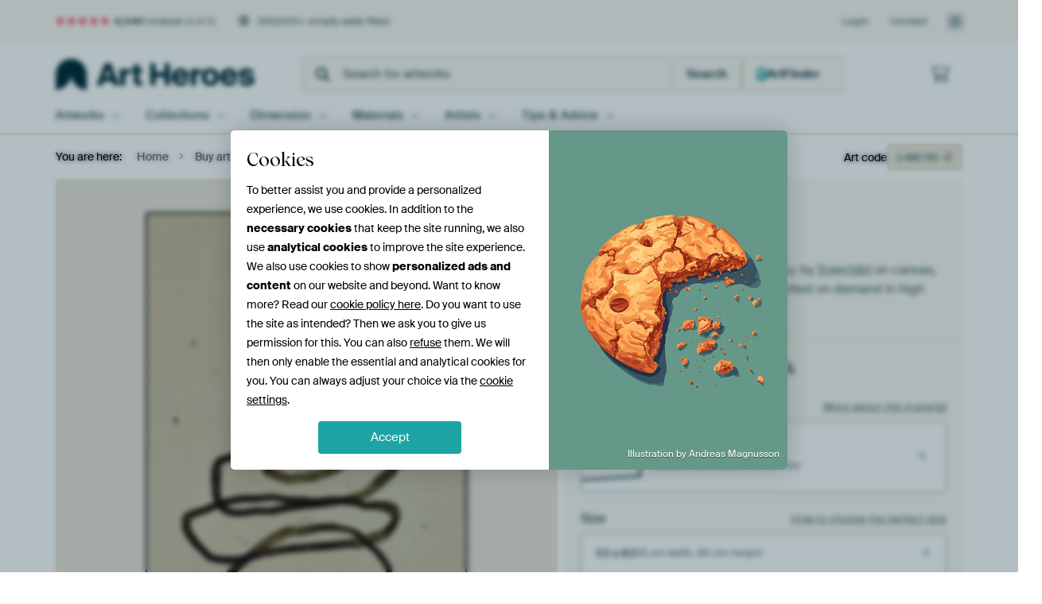

--- FILE ---
content_type: text/html; charset=utf-8
request_url: https://www.artheroes.com/en/artwork/In-Harmony/1488702?mediumId=13
body_size: 59542
content:
<!DOCTYPE html>
<html lang="en" data-locale="en_GB">
<head>
	<meta charset="utf-8">
	<meta http-equiv="X-UA-Compatible" content="IE=edge" />
	<meta name="theme-color" content="#ffffff" />
<link href="https://static.ohmyprints.net/min/?g=defaultCss&amp;version=f01d8835346071c46b9217f84a971cad&amp;webp=1" rel="stylesheet"><link href="https://static.ohmyprints.net/img/sprite/icons.svg?version=cd0cf2bd2954fb6078403fb0345f88d8" id="icons-sprite" rel="preload" crossorigin="anonymous" as="fetch" >
<link href="https://static.ohmyprints.net/min/?f=css%2Fexternal%2Ffontawesome%2Fall.min.css&amp;version=42ef16fea222e07a8303af55b3a45faf&amp;webp=1" rel="preload" as="style" >
<link href="https://static.ohmyprints.net/min/?f=css%2Fwadm-fonts.css&amp;version=4b8d5982bb407cdf47b303b787b5e470&amp;webp=1" rel="preload" as="style" >
<link href="https://cdn-thumbs.ohmyprints.net/1/bd0ee45e6d92b5db967cdf7cc00795cf/817x600/dynamic-size/fit/522334dc1c958a6ddc25186f3bd3b8bb9cf1aabf171cb36477536abeb6ac1ad0.jpg" rel="preload" as="image" >
<link href="https://static.ohmyprints.net/min/?f=node_modules%2F%40pqina%2Fpintura%2Fpintura.css&amp;version=c4880910bb889795fc14a6818c9b3a5e&amp;webp=1" rel="stylesheet" >
<link href="https://static.ohmyprints.net/min/?f=css%2Fcomponents%2Ftabs.css&amp;version=a82d49642d20387511e1dfe212608e04&amp;webp=1" rel="stylesheet" >
<link href="https://static.ohmyprints.net/min/?f=css%2Fcomponents%2Fconfigurator.css&amp;version=90ca88dc837493ddd91f0e13c1412e57&amp;webp=1" rel="stylesheet" >
<link href="https://static.ohmyprints.net/min/?f=css%2Fcomponents%2Freviews-summary.css&amp;version=4baa04b46d4205f836b4b287d4d020b9&amp;webp=1" rel="stylesheet" >
<link href="https://static.ohmyprints.net/min/?f=css%2Fcomponents%2Ftoggle.css&amp;version=f0ef89a91b7d3ea1448fece16f162574&amp;webp=1" rel="stylesheet" >
<link href="https://static.ohmyprints.net/min/?f=css%2Fwadm-view-artwork.css&amp;version=10aa674a29551947dc82580b6d430bdf&amp;webp=1" rel="stylesheet" >
<link href="https://static.ohmyprints.net/min/?f=css%2Fpages%2Fpdp.css&amp;version=a54a4a390b8babc40322085ffe00058f&amp;webp=1" rel="stylesheet" >
<link href="https://static.ohmyprints.net/min/?f=css%2Fcomponents%2FslideEmbla.css&amp;version=9416f56e1e2189e72f2c0a4bc9a6f000&amp;webp=1" rel="stylesheet" >
<link href="https://static.ohmyprints.net/min/?f=css%2Felements%2Favatar.css&amp;version=9f9588d50883f564b399003aa42b59a1&amp;webp=1" rel="stylesheet" >
<link href="https://static.ohmyprints.net/min/?f=css%2Fcomponents%2Flinkcard.css&amp;version=23840ddb3159d42396ef044f674e0de2&amp;webp=1" rel="stylesheet" >
<link href="https://static.ohmyprints.net/min/?f=css%2Fexternal%2Feasyzoom.css&amp;version=dc33c505667317b840592de0464f10bc&amp;webp=1" rel="stylesheet" >
<link href="https://static.ohmyprints.net/min/?f=css%2Felements%2Ffooter.css&amp;version=14d855501934d5a64fa46466b9d36250&amp;webp=1" rel="stylesheet" >
<link href="https://static.ohmyprints.net/min/?f=css%2Fwadm-fonts.css&amp;version=4b8d5982bb407cdf47b303b787b5e470&amp;webp=1" media="print" rel="stylesheet" >
<link href="https://static.ohmyprints.net/min/?f=css%2Fexternal%2Ffontawesome%2Fall.min.css&amp;version=42ef16fea222e07a8303af55b3a45faf&amp;webp=1" media="print" rel="stylesheet" >
<link href="https://static.ohmyprints.net/min/?f=css%2Fcomponents%2Fdialog.css&amp;version=dcde2285420f9aade2850dd5954b66a5&amp;webp=1" rel="stylesheet" >    <script>
        const JS_VERSION_HASH = '69ade257c7ee0d83689dd307ecfd1834';
    </script>

    <script defer="defer" src="https://static.ohmyprints.net/js/wadm/wadm.pdp.js?version=69ade257c7ee0d83689dd307ecfd1834"></script>
<script type="module" src="https://static.ohmyprints.net/js/wadm/module/pdp.grid.js?version=69ade257c7ee0d83689dd307ecfd1834"></script>
<script type="module" src="https://static.ohmyprints.net/js/wadm/module/pdp.bento.artwork.js?version=69ade257c7ee0d83689dd307ecfd1834"></script>
<script type="module" src="https://static.ohmyprints.net/js/wadm/module/pdp.artFrameGuarantee.js?version=69ade257c7ee0d83689dd307ecfd1834"></script>
<script type="module" src="https://static.ohmyprints.net/js/wadm/module/tabs.js?version=69ade257c7ee0d83689dd307ecfd1834"></script>
<script type="module" src="https://static.ohmyprints.net/js/wadm/module/pdp.configurator.js?version=69ade257c7ee0d83689dd307ecfd1834"></script>
<script type="module" src="https://static.ohmyprints.net/js/wadm/module/slideEmbla.js?version=69ade257c7ee0d83689dd307ecfd1834"></script>
<script type="module" src="https://static.ohmyprints.net/js/wadm/module/floatingCheckout.js?version=69ade257c7ee0d83689dd307ecfd1834"></script>
<script type="module" src="https://static.ohmyprints.net/js/wadm/module/disableRightClick.js?version=69ade257c7ee0d83689dd307ecfd1834"></script>
<script type="module" src="https://static.ohmyprints.net/js/wadm/module/jsReadmore.js?version=69ade257c7ee0d83689dd307ecfd1834"></script>
<script type="module" src="https://static.ohmyprints.net/js/wadm/module/pdp.blocks.js?version=69ade257c7ee0d83689dd307ecfd1834"></script>
<script type="module" src="https://static.ohmyprints.net/js/wadm/module/reviews.dialog.js?version=69ade257c7ee0d83689dd307ecfd1834"></script>
<script defer="defer" src="https://static.ohmyprints.net/js/external/easyzoom.js?version=69ade257c7ee0d83689dd307ecfd1834"></script>
<script defer="defer" src="https://static.ohmyprints.net/js/wadm/wadm.easyzoom.js?version=69ade257c7ee0d83689dd307ecfd1834"></script>
<script type="module" src="https://static.ohmyprints.net/js/wadm/module/video.controller.updateSources.js?version=69ade257c7ee0d83689dd307ecfd1834"></script>
<script type="module" src="https://static.ohmyprints.net/js/wadm/module/loading.html.js?version=69ade257c7ee0d83689dd307ecfd1834"></script>
<script type="module" src="https://static.ohmyprints.net/js/wadm/module/dialog.js?version=69ade257c7ee0d83689dd307ecfd1834"></script>
<script defer="defer" src="https://static.ohmyprints.net/language/global_lang_en_GB.js?version=5b678f226ad39defbe5dd57d76ad2c13"></script>
    <script>
        document.querySelectorAll('link[rel=stylesheet][media=print]').forEach(function(link) {
            if (link.sheet) {
                link.media = 'all';
                return;
            }

            link.onload = function() {
                this.media = 'all';
            };
        });
    </script>
<title>In Harmony by Treechild on canvas, poster, wallpaper and more</title><meta property="og:site_name" content="Art Heroes" >
<meta property="og:type" content="product" >
<meta property="og:title" content="In Harmony by Treechild on canvas, poster, wallpaper and more" >
<meta property="og:image" content="https://cdn-shares.ohmyprints.net/1488702/eJyVULuOGzEQ%2BxcB1%7Cm8eo%2B0fYqrrkiTIEihlUZexd7HWVrYjnH%7CHslGkDqNAJKjGZJ3MriMb5M7IOnv5JJCGUnPOKU7MmI6jIX0WlSQl%2B3s6wwZS1lz33U%2BzK9l3KYh75dxuq3nNJe8n7F0rBPGQmSRDVLFOAiDxkQZGDDDubASunbgWvd24Ta7KfnXnH5jF1PpPHjBQEnvkAfmNad88AEoUpAMrTVaRRcjY84yBYBUGRmtUIwJrx3A%7Ctd6IJ874pdpXXIq%2BLU4fyT9jzspt7UFcOdyWc5HsvubllRf65X8C0yEfRJlWSuST3DC2DRQD1S9VpDmnAJWmEcXlkursCWpCt0b8VKF4bSdSS92ZIkxY%7Cn2kLiGpj2p7w9KMPPSfP9Xz0OgiFKhDpYPKgxWgw8RvKcUrPKxY7T23J7usWJ26dRafpb0s6U44ZdrwRpjmevRxldfW1m38r6WSuaW6WNzp1RupDeqWqwFvoU6zKQxQHn94Ef0x7xNjXQOdQxa2wgQPQdGtVSD0WAslzEg90EZgdQCcG1oxMiVsV4OwgWLQD7%7CAA%7C1yMA%3D.jpg" >
<meta name="description" content="Order In Harmony on canvas, poster, wallpaper and more. Quick delivery, high quality." >
<meta property="og:description" content="Order In Harmony on canvas, poster, wallpaper and more. Quick delivery, high quality." >
<meta property="og:price:amount" content="147" >
<meta property="og:price:currency" content="EUR" >
<meta property="og:availability" content="instock" >
<meta property="og:image:width" content="1200" >
<meta property="og:image:height" content="630" >
<meta name="twitter:card" content="photo" >
<meta property="og:url" content="https://www.artheroes.com/en/artwork/In-Harmony/1488702" >
<meta name="twitter:url" content="https://www.artheroes.com/en/artwork/In-Harmony/1488702" >
<meta name="twitter:title" content="In Harmony by Treechild on canvas, poster, wallpaper and more" >
<meta name="twitter:image" content="https://cdn-shares.ohmyprints.net/1488702/eJyVULuOGzEQ%2BxcB1%7Cm8eo%2B0fYqrrkiTIEihlUZexd7HWVrYjnH%7CHslGkDqNAJKjGZJ3MriMb5M7IOnv5JJCGUnPOKU7MmI6jIX0WlSQl%2B3s6wwZS1lz33U%2BzK9l3KYh75dxuq3nNJe8n7F0rBPGQmSRDVLFOAiDxkQZGDDDubASunbgWvd24Ta7KfnXnH5jF1PpPHjBQEnvkAfmNad88AEoUpAMrTVaRRcjY84yBYBUGRmtUIwJrx3A%7Ctd6IJ874pdpXXIq%2BLU4fyT9jzspt7UFcOdyWc5HsvubllRf65X8C0yEfRJlWSuST3DC2DRQD1S9VpDmnAJWmEcXlkursCWpCt0b8VKF4bSdSS92ZIkxY%7Cn2kLiGpj2p7w9KMPPSfP9Xz0OgiFKhDpYPKgxWgw8RvKcUrPKxY7T23J7usWJ26dRafpb0s6U44ZdrwRpjmevRxldfW1m38r6WSuaW6WNzp1RupDeqWqwFvoU6zKQxQHn94Ef0x7xNjXQOdQxa2wgQPQdGtVSD0WAslzEg90EZgdQCcG1oxMiVsV4OwgWLQD7%7CAA%7C1yMA%3D.jpg" >
<meta name="viewport" content="width=device-width, user-scalable=no, minimum-scale=1.0, maximum-scale=1.0" >
    <meta name="theme-color" media="(prefers-color-scheme: light)" content="#FCF8F2">
    <meta name="theme-color" media="(prefers-color-scheme: dark)" content="#002835">
    <link rel="icon" href="https://static.ohmyprints.net/favicon-artheroes.svg" type="image/svg+xml">
    <link rel="shortcut icon" href="https://static.ohmyprints.net/favicon-artheroes.ico" type="image/x-icon" />
    <link rel="apple-touch-icon" href="https://static.ohmyprints.net/apple-touch-icon-artheroes.png">
    <link rel="mask-icon" href="https://static.ohmyprints.net/safari-pinned-tab-artheroes.svg">

    <script> var global_path="";  var global_location="|index|84|en|In-Harmony";  global_location = global_location.split('|').join('/');  var global_ulang="";  var global_locale="en_GB";  var global_token="fyACK3PBETBUykexWySCuS/xefIK5Dyf8VLIMkzyuWI=";  var global_usertype=0;  var global_site_section="main";  var global_baseurl = "https://www.artheroes.com"; const global_static_cdn_baseurl = "https://static.ohmyprints.net/"; const global_static_baseurl = "https://static.ohmyprints.net/"; var global_currentdomain = "artheroes.com"; var scoped_search = null;</script>
<link rel="canonical" href="https://www.artheroes.com/en/artwork/In-Harmony/1488702" />
    		<script>window.dataLayer = window.dataLayer || [];window.dataLayer.push({"siteLocale":"en_GB"});window.dataLayer.push({"siteLanguageCode":"en"});window.dataLayer.push({"siteCountryCode":"GB"});window.dataLayer.push({"siteSection":"main"});window.dataLayer.push({"pageType":"productDetail"});window.dataLayer.push({"ecommerce":null});window.dataLayer.push({"event":"view_item","ecommerce":{"items":[{"item_id":"GB1488702","item_name":"In Harmony","quantity":1,"price":121.69}],"currency":"EUR","value":121.69}});window.dataLayer.push({"isSpider":true});</script>		<script>
            const consentListeners = [];
            /**
             *   Called from GTM template to set callback to be executed when user consent is provided.
             *   @param {function} callback to execute on user consent
             */
            window.cookieConsentListner = (callback) => {
                consentListeners.push(callback);
            };
            </script>
			<!-- Google Tag Manager -->
			<script>(function(w,d,s,l,i){w[l]=w[l]||[];w[l].push({'gtm.start':
				new Date().getTime(),event:'gtm.js'});var f=d.getElementsByTagName(s)[0],
				j=d.createElement(s),dl=l!='dataLayer'?'&l='+l:'';j.async=true;j.src=
				'https://www.googletagmanager.com/gtm.js?id='+i+dl;f.parentNode.insertBefore(j,f);
			})(window,document,'script','dataLayer','GTM-KLG8Q8N');</script>
			<!-- End Google Tag Manager -->	    <script type="application/ld+json">[{"@context":"https:\/\/schema.org","@type":"WebSite","url":"https:\/\/www.artheroes.com","potentialAction":{"@type":"SearchAction","target":"https:\/\/www.artheroes.com\/en\/Search\/98\/search?query={search_term_string}","query-input":"required name=search_term_string"},"@id":"https:\/\/www.artheroes.com#webSite"},{"@context":"https:\/\/schema.org","@type":"Organization","name":"Art Heroes","logo":{"@type":"ImageObject","url":"https:\/\/static.ohmyprints.net\/img\/artheroes-logo-2x.png"},"legalName":"We Make It Work B.V.","email":"info@artheroes.com","url":"https:\/\/www.artheroes.com","address":{"@type":"PostalAddress","addressCountry":{"@type":"Country","name":"Netherlands"},"addressRegion":"Noord-Holland","postalCode":"2031 AZ","streetAddress":"Bingerweg 8","addressLocality":"Haarlem"},"contactPoint":{"@type":"ContactPoint","telephone":"+31 (0)23 205 22 44","contactType":"customer service","hoursAvailable":"['Mo-Fri 09:00-15:00']","availableLanguage":[{"@type":"Language","name":"English"}]},"sameAs":["https:\/\/www.instagram.com\/artheroescom\/","https:\/\/www.pinterest.com\/ArtHeroesCom\/","https:\/\/www.facebook.com\/ArtHeroesCom","https:\/\/x.com\/ArtHeroes_com"],"@id":"https:\/\/www.artheroes.com#organization"},{"@context":"https:\/\/schema.org","@type":"WebPage","isPartOf":"https:\/\/www.artheroes.com#webSite","mainEntity":{"@type":"Product","name":"In Harmony by Treechild","description":"Buy this artwork on canvas, ArtFrame, poster and wallpaper. Printed on demand in high quality.","image":[{"@type":"ImageObject","contentUrl":"https:\/\/cdn-thumbs.ohmyprints.net\/1\/bd0ee45e6d92b5db967cdf7cc00795cf\/817x600\/thumbnail\/fit.jpg"}],"width":{"@type":"QuantitativeValue","value":"55","unitText":"cm"},"height":{"@type":"QuantitativeValue","value":"80","unitText":"cm"},"brand":{"@type":"Brand","name":"Art Heroes"},"category":"Home & Garden > Decor > Artwork > People > Buddha > Zen","sku":"GB1488702M13S55x80","mpn":"GB1488702M13S55x80","offers":{"@type":"Offer","seller":"Art Heroes \/ Treechild","itemCondition":"https:\/\/schema.org\/NewCondition","availability":"https:\/\/schema.org\/InStock","priceCurrency":"EUR","shippingDetails":{"@type":"OfferShippingDetails","shippingRate":{"@type":"MonetaryAmount","currency":"EUR","value":24}},"url":"https:\/\/www.artheroes.com\/en\/artwork\/In-Harmony\/1488702?mediumId=13&amp;size=55x80","price":147,"priceSpecification":[{"@type":"UnitPriceSpecification","priceCurrency":"EUR","price":147,"priceType":"https:\/\/schema.org\/ListPrice"}]},"@id":"https:\/\/www.artheroes.com\/product#1488702"},"breadcrumb":{"@type":"BreadcrumbList","itemListElement":[{"@type":"ListItem","name":"Home","position":1,"item":"https:\/\/www.artheroes.com\/en"},{"@type":"ListItem","name":"Buy artworks","position":2,"item":"https:\/\/www.artheroes.com\/en\/Buy-artworks\/9"},{"@type":"ListItem","name":"In Harmony by Treechild","position":3,"item":"https:\/\/www.artheroes.com\/en\/artwork\/In-Harmony\/1488702"}]},"@id":"https:\/\/www.artheroes.com#webPage"}]</script></head>
<body class="site page-84 site-header-b-variant en is-pdp ">
	<!-- Google Tag Manager (noscript) -->
			<noscript><iframe src="https://www.googletagmanager.com/ns.html?id=GTM-KLG8Q8N" height="0" width="0" style="display:none;visibility:hidden"></iframe></noscript>
			<!-- End Google Tag Manager (noscript) -->

<div class="container container-full header">
    
    
    
    <div class="trust">
        <div class="container">
            <div class="row">
                <div class="col-md-12">
                    <ul>
                        
                        <li class="hidden-xs hidden-sm"><a href="https://www.artheroes.com/en/how-does-it-work/reviews-art-heroes-3057" class="nounderline"><i class="fa-solid fa-star"></i><i class="fa-solid fa-star"></i><i class="fa-solid fa-star"></i><i class="fa-solid fa-star"></i><i class="fa-solid fa-star"></i> <span class="review-total">4,540</span> reviews <span class="review-score">(4.8/5)</span></a></li>
                        <li class="visible-xs visible-sm">
                            
                            
                                
                                    <a href="https://www.artheroes.com/en/how-does-it-work/reviews-art-heroes-3057" class="nounderline">
                                        <i class="fa-solid fa-star"></i><i class="fa-solid fa-star"></i><i class="fa-solid fa-star"></i><i class="fa-solid fa-star"></i><i class="fa-solid fa-star"></i> 4.8/5
                                    </a>
                        </li>
                        <li><i class="hidden-xs fa-light fa-block-brick"></i> 350,000+ empty walls filled</li>
                        
                    </ul>
                    
                    <ul class="service hidden-xs">
                        
                        <li class="account"><a href="https://www.artheroes.com/en/Login/36" rel="nofollow" title="Login">Login</a></li>
                        
                        
                        
                        <li>
                            <a href="https://www.artheroes.com/en/get-in-touch-art-heroes-4412">Contact</a>
                        </li>
                        <li class="country">
                            <span class="country-GB" data-toggle="modal" data-target="#language-preference-modal"></span>
                        </li>
                    </ul>
                    
                </div>
            </div>
        </div>
    </div>
    <nav class="primary-navigation">
        <div class="main-nav">
            <div class="container">
                <div class="row">
                    <div class="col-md-12">
                        <ul>
                            <li class="icon subtitle menu visible-xs">
                                <label for="primary-menu">
                                    <i class="fas fa-bars"></i><span>Menu</span>
                                </label>
                            </li>
                            <li class="site-logo"><a href="https://www.artheroes.com/en" title="Art Heroes"><span>Art Heroes</span></a></li>
                            
                            
                            <li class="search hidden-xs">
                                
                <form class="autocomplete-search navbar-form navbar-left wadm-search wide" enctype="application/x-www-form-urlencoded" action="https://www.artheroes.com/index/98/en/Search/search" method="GET" role="search">
                    <div class="search-form">
                        <span class="fa fa-search"></span>
                        <input class="form-control search" value="" name="query" type="search" placeholder="Search for artworks" data-token-source="/search/autocomplete" data-query-template="?query=%QUERY" autocomplete="off" />
                        <button type="button" class="close"><span class="fa fa-times-circle"></span></button>
                    </div>
                    <div class="actions">
                        
                        <button type="submit"><span class="fa fa-search"></span> <span class="helper-text">Search</span></button>
                    </div>
                </form>
            
                                
                                <a href="https://www.artheroes.com/en/ArtFinder/671" class="search-artfinder search-artfinder--questions">
                                    <i class="wadm-app-icon wadm-app-icon--artfinder">
                                        <svg
    class="wadm-icon"
    preserveAspectRatio="xMinYMin meet"
    x="0"
    y="0"
             aria-hidden="true"     role="img"
>
        <use href="#general-artfinder"></use>
</svg>

                                    </i>
                                    <span>ArtFinder</span>
                                </a>
                                
                                
                            </li>
                            
                            <li class="trust thuiswinkel"><a href="https://www.thuiswinkel.org/leden/werk-aan-de-muur/certificaat" target="_blank" rel="nofollow noreferrer">Home Shopping Guarantee</a></li>
                            <li class="trust trustedshops"><a href="https://www.trustedshops.de/bewertung/info_XDB99B5D7D89F9610BA4D8111A7D6CFAC.html" target="_blank" rel="nofollow noreferrer">Trusted Shops</a></li>
                            
                            
                            
                            
                            
                            
                            
                            
                            
                            <li class="icon has-badge wishlist"></li>
                            
                            <li class="icon has-badge cart"><a href="https://www.artheroes.com/index/103/en/Place-your-order/user/orderStage/0" class="shoppingcart" title="Shopping cart"><span class="fal fa-shopping-cart"></span></a></li>
                            
                        </ul>
                    </div>
                </div>

                
                <div class="row mobile-search visible-xs">
                    
                <form class="autocomplete-search navbar-form navbar-left wadm-search wide" enctype="application/x-www-form-urlencoded" action="https://www.artheroes.com/index/98/en/Search/search" method="GET" role="search">
                    <div class="search-form">
                        <span class="fa fa-search"></span>
                        <input class="form-control search" value="" name="query" type="search" placeholder="Search for artworks" data-token-source="/search/autocomplete" data-query-template="?query=%QUERY" autocomplete="off" />
                        <button type="button" class="close"><span class="fa fa-times-circle"></span></button>
                    </div>
                    <div class="actions">
                        
                        <button type="submit"><span class="fa fa-search"></span> <span class="helper-text">Search</span></button>
                    </div>
                </form>
            
                    <a href="https://www.artheroes.com/en/ArtFinder/671" class="search-artfinder search-artfinder--questions">
                        <i class="wadm-app-icon wadm-app-icon--artfinder">
                            <svg
    class="wadm-icon"
    preserveAspectRatio="xMinYMin meet"
    x="0"
    y="0"
             aria-hidden="true"     role="img"
>
        <use href="#general-artfinder"></use>
</svg>

                        </i>
                        <span>ArtFinder</span>
                    </a>
                    
                </div>
                
            </div>
        </div>
        <input type="checkbox" id="primary-menu">
        
        <div class="menu-nav loading">
            <label for="primary-menu" class="nav-close">
                <i class="fal fa-times"></i>
            </label>
            <div class="container">
                <div class="row">
                    <div class="col-md-12">
                        
                        <ul>
    <li class="visible-xs site-logo">
        <a href="https://www.artheroes.com/en" title="Art Heroes">Art Heroes</a>
    </li>
        

<li>
    <input type="checkbox" name="toplevel-menu-items" id="kunstwerken"/>
            <a href="https://www.artheroes.com/en/Buy-artworks/9" class="open-menu">
            <label for="kunstwerken">Artworks</label>
        </a>
    
    <div class="submenu">
        <div class="container">

                            
    <ul class="highlight">
        <li class="visible-xs header">
    <label for="kunstwerken" class="nav-back">
        <i class="fal fa-angle-left"></i>
    </label>
    Bestsellers
</li>
        
                
            
        <li><a href="https://www.artheroes.com/en/All-artworks/649">All artworks</a></li>
        
                
                                    
            
        <li><a href="https://www.artheroes.com/en/collection/bestsellers/315">Bestsellers</a></li>
        
                
                
            
        <li><a href="https://www.artheroes.com/en/New-in-our-collection/111">New in the collection</a></li>
        
                
                
            
        <li><a href="https://www.artheroes.com/en/Upload-your-own-photo/615">Your own photo</a></li>
        
            </ul>
                            
    
<ul>
    <li>
        <input type="checkbox" name="art-style-menu-items" id="art-style" />
<a href="https://www.artheroes.com/en/collection/style/163" class="open-menu">
    <label for="art-style">Art style</label>
</a>
        <div class="sub-submenu">
            <ul class="columns-1">
                <li class="visible-xs header">
    <label for="art-style" class="nav-back">
        <i class="fal fa-angle-left"></i>
    </label>
    Art style
</li>
                    
                                    
            
        <li><a href="https://www.artheroes.com/en/collection/photography/166">Photography</a></li>
        
                
                                    
            
        <li><a href="https://www.artheroes.com/en/collection/paintings/167">Paintings</a></li>
        
                
                                    
            
        <li><a href="https://www.artheroes.com/en/collection/digital-art/168">Digital art</a></li>
        
                
                                    
            
        <li><a href="https://www.artheroes.com/en/collection/collage/171">Collage</a></li>
        
                
                                    
            
        <li><a href="https://www.artheroes.com/en/collection/illustrations/169">Illustrations</a></li>
        
                
                                    
            
        <li><a href="https://www.artheroes.com/en/collection/drawings/170">Drawings</a></li>
        
                        </ul>
        </div>
    </li>
</ul>
                            
    
<ul>
    <li>
        <input type="checkbox" name="colour-menu-items" id="colour" />
<a href="https://www.artheroes.com/en/collection/colour-trends/164" class="open-menu">
    <label for="colour">Colour</label>
</a>
        <div class="sub-submenu">
            <div class="colors">
                <ul class="columns-4">
                    <li class="visible-xs header">
    <label for="colour" class="nav-back">
        <i class="fal fa-angle-left"></i>
    </label>
    Colour
</li>
                                                                                                <li class="option"><a href="https://www.artheroes.com/en/collection/black/1368"><span style="background-color: #000000;"></span>Black</a></li>
                                                                                                                        <li class="option"><a href="https://www.artheroes.com/en/collection/red/187"><span style="background-color: #c80e0e;"></span>Red</a></li>
                                                                                                                        <li class="option"><a href="https://www.artheroes.com/en/collection/blue/184"><span style="background-color: #0d2482;"></span>Blue</a></li>
                                                                                                                        <li class="option"><a href="https://www.artheroes.com/en/collection/green/188"><span style="background-color: #abd9ab;"></span>Green</a></li>
                                                                                                                        <li class="option"><a href="https://www.artheroes.com/en/collection/yellow/185"><span style="background-color: #f8dc6a;"></span>Yellow</a></li>
                                                                                                                        <li class="option"><a href="https://www.artheroes.com/en/collection/white/1285"><span style="background-color: #ffffff;"></span>White</a></li>
                                                                                                                        <li class="option"><a href="https://www.artheroes.com/en/collection/orange/186"><span style="background-color: #f29e54;"></span>Orange</a></li>
                                                                                                                        <li class="option"><a href="https://www.artheroes.com/en/collection/pink/1369"><span style="background-color: #ed7eb9;"></span>Pink</a></li>
                                                            </ul>
                <ul>
                    <li><a href="https://www.artheroes.com/en/collection/colour-trends/164">All colours</a></li>
                </ul>
            </div>
        </div>
    </li>
</ul>
                            
    
<ul>
    <li>
        <input type="checkbox" name="sizes-menu-items" id="sizes" />
<a href="https://www.artheroes.com/en/collection/vibes/1733" class="open-menu">
    <label for="sizes">Moods</label>
</a>
        <div class="sub-submenu">
            <ul class="columns-1">
                <li class="visible-xs header">
    <label for="sizes" class="nav-back">
        <i class="fal fa-angle-left"></i>
    </label>
    Moods
</li>
                    
                                    
            
        <li><a href="https://www.artheroes.com/en/collection/serene-peace/1753">Peaceful</a></li>
        
                
                                    
            
        <li><a href="https://www.artheroes.com/en/collection/vibrant-colors/1764">Vibrant</a></li>
        
                
                                    
            
        <li><a href="https://www.artheroes.com/en/collection/dreamy-escapes/1755">Dreamy</a></li>
        
                
                                    
            
        <li><a href="https://www.artheroes.com/en/collection/mysterious-spheres/1754">Mysterious</a></li>
        
                
                                    
            
        <li><a href="https://www.artheroes.com/en/collection/powerful-expression/1756">Powerful</a></li>
        
                
                                    
            
        <li><a href="https://www.artheroes.com/en/collection/whimsical-wonders/1758">Whimsical</a></li>
        
                
                                    
            
        <li><a href="https://www.artheroes.com/en/collection/nostalgic-memories/1761">Nostalgic</a></li>
        
                
                                    
            
        <li><a href="https://www.artheroes.com/en/collection/elegant-expressions/1763">Elegant</a></li>
        
                        </ul>
        </div>
    </li>
</ul>
                            
    
<ul>
    <li>
        <input type="checkbox" name="materials-menu-items" id="materials" />
<a href="https://www.artheroes.com/en/materials-2847" class="open-menu">
    <label for="materials">Materials</label>
</a>
        <div class="sub-submenu">
            <ul class="columns-1">
                <li class="visible-xs header">
    <label for="materials" class="nav-back">
        <i class="fal fa-angle-left"></i>
    </label>
    Materials
</li>
                    
                
            
        <li><a href="https://www.artheroes.com/en/All-artworks/649?mediumId=13">ArtFrame</a></li>
        
                
                
            
        <li><a href="https://www.artheroes.com/en/All-artworks/649?mediumId=12">Wallpaper</a></li>
        
                
                
            
        <li><a href="https://www.artheroes.com/en/All-artworks/649?mediumId=1">Canvas</a></li>
        
                
                
            
        <li><a href="https://www.artheroes.com/en/All-artworks/649?mediumId=3">Photo prints</a></li>
        
                        </ul>
        </div>
    </li>
</ul>
                    </div>
    </div>
</li>
    

<li>
    <input type="checkbox" name="toplevel-menu-items" id="collections"/>
            <a href="https://www.artheroes.com/en/Buy-artworks/9" class="open-menu">
            <label for="collections">Collections</label>
        </a>
    
    <div class="submenu">
        <div class="container">

                            
    <ul class="highlight">
        <li class="visible-xs header">
    <label for="collections" class="nav-back">
        <i class="fal fa-angle-left"></i>
    </label>
    Collections
</li>
        
                
            
        <li><a href="https://www.artheroes.com/en/Buy-artworks/9">All collections</a></li>
        
                
                
            
        <li><a href="https://www.artheroes.com/en/All-artworks/649">All artworks</a></li>
        
                
                                    
            
        <li><a href="https://www.artheroes.com/en/collection/trendcollections-art-heroes/330">Trends</a></li>
        
                
                                    
            
        <li><a href="https://www.artheroes.com/en/collection/room-collections/165">Collections by room</a></li>
        
            </ul>
                            
    
<ul>
    <li>
        <input type="checkbox" name="popular-menu-items" id="popular" />
<a href="https://www.artheroes.com/en/Buy-artworks/9" class="open-menu">
    <label for="popular">Popular</label>
</a>
        <div class="sub-submenu">
            <ul class="columns-1">
                <li class="visible-xs header">
    <label for="popular" class="nav-back">
        <i class="fal fa-angle-left"></i>
    </label>
    Popular
</li>
                <li><a href="https://www.artheroes.com/en/collection/trees/141">Trees</a></li><li><a href="https://www.artheroes.com/en/collection/pop-art/174">Pop art</a></li><li><a href="https://www.artheroes.com/en/collection/female-portrait/1540">Female portrait</a></li><li><a href="https://www.artheroes.com/en/collection/vtwonen/1334">Vtwonen</a></li><li><a href="https://www.artheroes.com/en/collection/sparrows/1430">Sparrows</a></li><li><a href="https://www.artheroes.com/en/collection/contemporary/182">Contemporary</a></li>
            </ul>
        </div>
    </li>
</ul>
                            
    
<ul>
    <li>
        <input type="checkbox" name="theme-menu-items" id="theme" />
<a href="https://www.artheroes.com/en/Buy-artworks/9" class="open-menu">
    <label for="theme">Themes</label>
</a>
        <div class="sub-submenu">
            <ul class="columns-2">
                <li class="visible-xs header">
    <label for="theme" class="nav-back">
        <i class="fal fa-angle-left"></i>
    </label>
    Themes
</li>
                    
                                    
            
        <li><a href="https://www.artheroes.com/en/collection/architecture-art/153">Architecture</a></li>
        
                
                                    
            
        <li><a href="https://www.artheroes.com/en/collection/people/307">People</a></li>
        
                
                                    
            
        <li><a href="https://www.artheroes.com/en/collection/flowers-prints/73">Flowers</a></li>
        
                
                                    
            
        <li><a href="https://www.artheroes.com/en/collection/plants-wall-art/1565">Plants</a></li>
        
                
                                    
            
        <li><a href="https://www.artheroes.com/en/collection/nature-weather-wall-art/101">Nature &amp; Weather</a></li>
        
                
                                    
            
        <li><a href="https://www.artheroes.com/en/collection/animals-wall-art/12">Animals</a></li>
        
                
                                    
            
        <li><a href="https://www.artheroes.com/en/collection/sports-and-hobbies/84">Sports &amp; Hobbies</a></li>
        
                
                                    
            
        <li><a href="https://www.artheroes.com/en/collection/countries-travel/39">Countries &amp; Travel</a></li>
        
                
                                    
            
        <li><a href="https://www.artheroes.com/en/collection/cities-wall-art/1">Cities</a></li>
        
                
                                    
            
        <li><a href="https://www.artheroes.com/en/collection/seasons-wall-art/113">Seasons</a></li>
        
                
                                    
            
        <li><a href="https://www.artheroes.com/en/collection/landscape-wall-art/30">Landscapes</a></li>
        
                
                                    
            
        <li><a href="https://www.artheroes.com/en/collection/transport-wall-art/144">Transport</a></li>
        
                
                
            
        <li><a href="https://www.artheroes.com/en/Buy-artworks/9">More themes</a></li>
        
                        </ul>
        </div>
    </li>
</ul>
                            
    
<ul>
    <li>
        <input type="checkbox" name="living-styles-menu-items" id="living-styles" />
<a href="https://www.artheroes.com/en/collection/interior-styles/1282" class="open-menu">
    <label for="living-styles">Interior styles</label>
</a>
        <div class="sub-submenu">
            <ul class="columns-0">
                <li class="visible-xs header">
    <label for="living-styles" class="nav-back">
        <i class="fal fa-angle-left"></i>
    </label>
    Interior styles
</li>
                    
                                    
            
        <li><a href="https://www.artheroes.com/en/collection/living-style-classic/1265">Classical</a></li>
        
                
                                    
            
        <li><a href="https://www.artheroes.com/en/collection/vintage-living-style/333">Vintage</a></li>
        
                
                                    
            
        <li><a href="https://www.artheroes.com/en/collection/living-style-industrial/344">Industrial</a></li>
        
                
                                    
            
        <li><a href="https://www.artheroes.com/en/collection/residential-style-rural/1054">Rural</a></li>
        
                
                                    
            
        <li><a href="https://www.artheroes.com/en/collection/living-style-basic/1266">Basic</a></li>
        
                
                                    
            
        <li><a href="https://www.artheroes.com/en/collection/living-style-design/1267">Design</a></li>
        
                        </ul>
        </div>
    </li>
</ul>
                    </div>
    </div>
</li>
    

<li>
    <input type="checkbox" name="toplevel-menu-items" id="afmeting"/>
            <a href="https://www.artheroes.com/en/All-artworks/649" class="open-menu">
            <label for="afmeting">Dimension</label>
        </a>
    
    <div class="submenu">
        <div class="container">

                            
    
<ul>
    <li>
        <input type="checkbox" name="landscape-menu-items" id="landscape" />
<a href="https://www.artheroes.com/en/All-artworks/649?aspect=landscape" class="open-menu">
    <label for="landscape">Landscape artworks</label>
</a>
        <div class="sub-submenu">
            <ul class="columns-1">
                <li class="visible-xs header">
    <label for="landscape" class="nav-back">
        <i class="fal fa-angle-left"></i>
    </label>
    Landscape artworks
</li>
                    
                
            
        <li><a href="https://www.artheroes.com/en/All-artworks/649?aspect=landscape&amp;artSize=small">Small <small>Around 50x30</small></a></li>
        
                
                
            
        <li><a href="https://www.artheroes.com/en/All-artworks/649?aspect=landscape&amp;artSize=medium">Medium <small>Around 75x50</small></a></li>
        
                
                
            
        <li><a href="https://www.artheroes.com/en/All-artworks/649?aspect=landscape&amp;artSize=large">Large <small>Rond de 120x80</small></a></li>
        
                
                
            
        <li><a href="https://www.artheroes.com/en/All-artworks/649?aspect=landscape&amp;artSize=xlarge">Extra large <small>Around 180x120</small></a></li>
        
                
                
            
        <li><a href="https://www.artheroes.com/en/All-artworks/649?aspect=landscape">All landscape artworks</a></li>
        
                        </ul>
        </div>
    </li>
</ul>
                            
    
<ul>
    <li>
        <input type="checkbox" name="portrait-menu-items" id="portrait" />
<a href="https://www.artheroes.com/en/All-artworks/649?aspect=portrait" class="open-menu">
    <label for="portrait">Portrait artworks</label>
</a>
        <div class="sub-submenu">
            <ul class="columns-1">
                <li class="visible-xs header">
    <label for="portrait" class="nav-back">
        <i class="fal fa-angle-left"></i>
    </label>
    Portrait artworks
</li>
                    
                
            
        <li><a href="https://www.artheroes.com/en/All-artworks/649?aspect=portrait&amp;artSize=small">Small <small>Around 30x50</small></a></li>
        
                
                
            
        <li><a href="https://www.artheroes.com/en/All-artworks/649?aspect=portrait&amp;artSize=medium">Medium <small>Around 50x75</small></a></li>
        
                
                
            
        <li><a href="https://www.artheroes.com/en/All-artworks/649?aspect=portrait&amp;artSize=large">Large <small>Around 80x120</small></a></li>
        
                
                
            
        <li><a href="https://www.artheroes.com/en/All-artworks/649?aspect=portrait&amp;artSize=xlarge">Extra large <small>Around 120x180</small></a></li>
        
                
                
            
        <li><a href="https://www.artheroes.com/en/All-artworks/649?aspect=portrait">All portrait artworks</a></li>
        
                        </ul>
        </div>
    </li>
</ul>
                            
    
<ul>
    <li>
        <input type="checkbox" name="square-menu-items" id="square" />
<a href="https://www.artheroes.com/en/All-artworks/649?aspect=square" class="open-menu">
    <label for="square">Square artworks</label>
</a>
        <div class="sub-submenu">
            <ul class="columns-1">
                <li class="visible-xs header">
    <label for="square" class="nav-back">
        <i class="fal fa-angle-left"></i>
    </label>
    Square artworks
</li>
                    
                
            
        <li><a href="https://www.artheroes.com/en/All-artworks/649?aspect=square&amp;artSize=small">Small <small>Around 40x40</small></a></li>
        
                
                
            
        <li><a href="https://www.artheroes.com/en/All-artworks/649?aspect=square&amp;artSize=medium">Medium <small>Around 60x60</small></a></li>
        
                
                
            
        <li><a href="https://www.artheroes.com/en/All-artworks/649?aspect=square&amp;artSize=large">Large <small>Around 100x100</small></a></li>
        
                
                
            
        <li><a href="https://www.artheroes.com/en/All-artworks/649?aspect=square&amp;artSize=xlarge">Extra large <small>Around 140x140</small></a></li>
        
                
                
            
        <li><a href="https://www.artheroes.com/en/All-artworks/649?aspect=square">All square artworks</a></li>
        
                        </ul>
        </div>
    </li>
</ul>
                            
    
<ul>
    <li>
        <input type="checkbox" name="panorama-menu-items" id="panorama" />
<a href="https://www.artheroes.com/en/All-artworks/649?aspect=panorama" class="open-menu">
    <label for="panorama">Panoramic artworks</label>
</a>
        <div class="sub-submenu">
            <ul class="columns-1">
                <li class="visible-xs header">
    <label for="panorama" class="nav-back">
        <i class="fal fa-angle-left"></i>
    </label>
    Panoramic artworks
</li>
                    
                
            
        <li><a href="https://www.artheroes.com/en/All-artworks/649?aspect=panorama&amp;artSize=small">Small <small>Around 70x20</small></a></li>
        
                
                
            
        <li><a href="https://www.artheroes.com/en/All-artworks/649?aspect=panorama&amp;artSize=medium">Medium <small>Around 90x40</small></a></li>
        
                
                
            
        <li><a href="https://www.artheroes.com/en/All-artworks/649?aspect=panorama&amp;artSize=large">Large <small>Around 135x70</small></a></li>
        
                
                
            
        <li><a href="https://www.artheroes.com/en/All-artworks/649?aspect=panorama&amp;artSize=xlarge">Extra large <small>Around 200x100</small></a></li>
        
                
                
            
        <li><a href="https://www.artheroes.com/en/All-artworks/649?aspect=panorama">All panoramic artworks</a></li>
        
                        </ul>
        </div>
    </li>
</ul>
                    </div>
    </div>
</li>
    

<li>
    <input type="checkbox" name="toplevel-menu-items" id="materials-2"/>
            <a href="https://www.artheroes.com/en/materials-2847" class="open-menu">
            <label for="materials-2">Materials</label>
        </a>
    
    <div class="submenu">
        <div class="container">

                            
    <ul class="highlight">
        <li class="visible-xs header">
    <label for="materials-2" class="nav-back">
        <i class="fal fa-angle-left"></i>
    </label>
    Materials
</li>
        
                                    
            
        <li><a href="https://www.artheroes.com/en/materials/compare-all-materials-317575">Compare all materials</a></li>
        
                
                                    
            
        <li><a href="https://www.artheroes.com/en/materials/materials-advisor-10669095">Material Advisor</a></li>
        
                
                                    
            
        <li><a href="https://www.artheroes.com/en/materials-artists/art-frame-247920">Discover ArtFrame</a></li>
        
            </ul>
                            
    
<ul>
    <li>
        <input type="checkbox" name="materials-4-menu-items" id="materials-4" />
<a href="https://www.artheroes.com/en/materials-2847" class="open-menu">
    <label for="materials-4">Materials</label>
</a>
        <div class="sub-submenu">
            <ul class="columns-2">
                <li class="visible-xs header">
    <label for="materials-4" class="nav-back">
        <i class="fal fa-angle-left"></i>
    </label>
    Materials
</li>
                    
                                    
            
        <li><a href="https://www.artheroes.com/en/materials-artists/art-frame-247920">ArtFrame</a></li>
        
                
                                    
            
        <li><a href="https://www.artheroes.com/en/materials/canvas-100087">Canvas</a></li>
        
                
                                    
            
        <li><a href="https://www.artheroes.com/en/materials/photo-prints-posters-122815">Posters</a></li>
        
                
                                    
            
        <li><a href="https://www.artheroes.com/en/materials/wallpaper-100837">Wallpaper</a></li>
        
                
                                    
            
        <li><a href="https://www.artheroes.com/en/materials-2847">All materials</a></li>
        
                        </ul>
        </div>
    </li>
</ul>
                            
    
<ul>
    <li>
        <input type="checkbox" name="characteristics-menu-items" id="characteristics" />
<a href="https://www.artheroes.com/en/materials/material-properties-6441132" class="open-menu">
    <label for="characteristics">Properties</label>
</a>
        <div class="sub-submenu">
            <ul class="columns-1">
                <li class="visible-xs header">
    <label for="characteristics" class="nav-back">
        <i class="fal fa-angle-left"></i>
    </label>
    Properties
</li>
                    
                
            
        <li><a href="https://www.artheroes.com/en/materials/material-properties-6441132?filterMedia=acoustics">Acoustics</a></li>
        
                
                
            
        <li><a href="https://www.artheroes.com/en/materials/material-properties-6441132?filterMedia=changeable">Changeable</a></li>
        
                
                
            
        <li><a href="https://www.artheroes.com/en/materials/material-properties-6441132?filterMedia=framed">Framed</a></li>
        
                
                
            
        <li><a href="https://www.artheroes.com/en/materials/material-properties-6441132?filterMedia=wallfilling">Wall filling</a></li>
        
                        </ul>
        </div>
    </li>
</ul>
                    </div>
    </div>
</li>
    

<li>
    <input type="checkbox" name="toplevel-menu-items" id="artists"/>
            <a href="https://www.artheroes.com/en/All-Artists/386" class="open-menu">
            <label for="artists">Artists</label>
        </a>
    
    <div class="submenu">
        <div class="container">

                            
    <ul class="highlight">
        <li class="visible-xs header">
    <label for="artists" class="nav-back">
        <i class="fal fa-angle-left"></i>
    </label>
    Artists
</li>
        
                                    
            
        <li><a href="https://www.artheroes.com/en/how-does-it-work/about-the-artists-4575441">About the artists</a></li>
        
                
                
            
        <li><a href="https://www.artheroes.com/en/All-Artists/386">All artists</a></li>
        
                
                
            
        <li><a href="https://www.artheroes.com/en/Artists/18">Featured artists</a></li>
        
                
                                    
            
        <li><a href="https://www.artheroes.com/en/collection/old-masters/306">Old masters</a></li>
        
                
                                    
                        
        
        <li><a href="https://www.artheroes.com/en/sell-your-art-105">Sell your own work?</a></li>
        
                    
            </ul>
                            
    
<ul>
    <li>
        <input type="checkbox" name="trending-artists-menu-items" id="trending-artists" />
<a href="https://www.artheroes.com/en/Artists/18" class="open-menu">
    <label for="trending-artists">Trending artists</label>
</a>
        <div class="sub-submenu">
            <ul class="columns-2">
                <li class="visible-xs header">
    <label for="trending-artists" class="nav-back">
        <i class="fal fa-angle-left"></i>
    </label>
    Trending artists
</li>
                <li><a href="https://www.artheroes.com/en/artist/Mad-Dog-Art/120714">Mad Dog Art</a></li><li><a href="https://www.artheroes.com/en/artist/Diana-van-Tankeren/32208">Diana van Tankeren</a></li><li><a href="https://www.artheroes.com/en/artist/Christin-Lamade/6613">Christin Lamade</a></li><li><a href="https://www.artheroes.com/en/artist/Lars-van-de-Goor/5722">Lars van de Goor</a></li><li><a href="https://www.artheroes.com/en/artist/RAR-KRAMER-Visual-poet/12915">RAR KRAMER - Visual poet</a></li><li><a href="https://www.artheroes.com/en/artist/Bas-Fransen/35003">Bas Fransen</a></li><li><a href="https://www.artheroes.com/en/artist/Masters-Revisited/31751">Masters Revisited</a></li><li><a href="https://www.artheroes.com/en/artist/Sjoerd-van-der-Wal-Photography/1394">Sjoerd van der Wal Photography</a></li><li><a href="https://www.artheroes.com/en/artist/WorldMapShop/12264">WorldMapShop</a></li><li><a href="https://www.artheroes.com/en/artist/Barathieu-Gabriel/198986">Barathieu Gabriel</a></li>
            </ul>
        </div>
    </li>
</ul>
                            
    
<ul>
    <li>
        <input type="checkbox" name="beeldmakers-per-thema-menu-items" id="beeldmakers-per-thema" />
<a href="https://www.artheroes.com/en/Artists/18" class="open-menu">
    <label for="beeldmakers-per-thema">Artists per theme</label>
</a>
        <div class="sub-submenu">
            <ul class="columns-2">
                <li class="visible-xs header">
    <label for="beeldmakers-per-thema" class="nav-back">
        <i class="fal fa-angle-left"></i>
    </label>
    Artists per theme
</li>
                    
                
            
        <li><a href="https://www.artheroes.com/en/collection/digital-art/artists/168">Digital Art</a></li>
        
                
                
            
        <li><a href="https://www.artheroes.com/en/collection/collage/artists/171">Collage</a></li>
        
                
                
            
        <li><a href="https://www.artheroes.com/en/collection/new-masters/artists/1190">New masters</a></li>
        
                
                
            
        <li><a href="https://www.artheroes.com/en/collection/still-life/artists/177">Still life</a></li>
        
                
                
            
        <li><a href="https://www.artheroes.com/en/collection/photography/artists/166">Photography</a></li>
        
                
                
            
        <li><a href="https://www.artheroes.com/en/collection/paintings/artists/167">Paintings</a></li>
        
                
                
            
        <li><a href="https://www.artheroes.com/en/collection/pop-art/artists/174">Pop art</a></li>
        
                
                
            
        <li><a href="https://www.artheroes.com/en/collection/nature-photography/artists/390">Nature</a></li>
        
                
                
            
        <li><a href="https://www.artheroes.com/en/collection/abandoned-places/artists/316">Urban exploring</a></li>
        
                        </ul>
        </div>
    </li>
</ul>
                    </div>
    </div>
</li>
    

<li>
    <input type="checkbox" name="toplevel-menu-items" id="tips-advice"/>
            <a href="https://www.artheroes.com/en/how-does-it-work-2036" class="open-menu">
            <label for="tips-advice">Tips &amp; Advice</label>
        </a>
    
    <div class="submenu">
        <div class="container">

                            
    <ul class="highlight">
        <li class="visible-xs header">
    <label for="tips-advice" class="nav-back">
        <i class="fal fa-angle-left"></i>
    </label>
    Tips &amp; advice
</li>
        
                                    
            
        <li><a href="https://www.artheroes.com/en/how-does-it-work-2036">How it works</a></li>
        
                
                                    
            
        <li><a href="https://www.artheroes.com/en/get-in-touch-art-heroes-4412">Contact</a></li>
        
                
                                    
            
        <li><a href="https://www.artheroes.com/en/art-heroes-blog-88051">Inspiration blog</a></li>
        
            </ul>
                            
    
<ul>
    <li>
        <input type="checkbox" name="veelgestelde-vragen-menu-items" id="veelgestelde-vragen" />
<a href="https://www.artheroes.com/en/how-does-it-work/frequently-asked-questions-3432" class="open-menu">
    <label for="veelgestelde-vragen">Frequently asked questions</label>
</a>
        <div class="sub-submenu">
            <ul class="columns-0">
                <li class="visible-xs header">
    <label for="veelgestelde-vragen" class="nav-back">
        <i class="fal fa-angle-left"></i>
    </label>
    Frequently asked questions
</li>
                    
                                    
            
        <li><a href="https://www.artheroes.com/en/how-does-it-work/delivery-faq-2189">Delivery times</a></li>
        
                
                                    
            
        <li><a href="https://www.artheroes.com/en/how-does-it-work/order-artwork-2124">Ordering</a></li>
        
                
                                    
            
        <li><a href="https://www.artheroes.com/en/how-does-it-work/delivery-faq-2189">Delivery</a></li>
        
                
                                    
            
        <li><a href="https://www.artheroes.com/en/how-does-it-work/payment-options-2171">Payment</a></li>
        
                
                                    
            
        <li><a href="https://www.artheroes.com/en/how-does-it-work/giftcard-2587">Gift card</a></li>
        
                
                                    
            
        <li><a href="https://www.artheroes.com/en/how-does-it-work/frequently-asked-questions-3432">All questions</a></li>
        
                        </ul>
        </div>
    </li>
</ul>
                            
    
<ul>
    <li>
        <input type="checkbox" name="tips-menu-items" id="tips" />
<a href="https://www.artheroes.com/en/how-does-it-work/tips-for-choosing-the-perfect-artwork-2415" class="open-menu">
    <label for="tips">Tips</label>
</a>
        <div class="sub-submenu">
            <ul class="columns-0">
                <li class="visible-xs header">
    <label for="tips" class="nav-back">
        <i class="fal fa-angle-left"></i>
    </label>
    Tips
</li>
                    
                                    
            
        <li><a href="https://www.artheroes.com/en/how-does-it-work/tips-for-choosing-the-perfect-artwork-2415">Tips for choosing</a></li>
        
                
                                    
            
        <li><a href="https://www.artheroes.com/en/how-does-it-work/right-wall-art-size-2209">Sizing tips &amp; advice</a></li>
        
                
                                    
            
        <li><a href="https://www.artheroes.com/en/how-does-it-work/hanging-tips-artwork-2482">Hanging tips</a></li>
        
                
                                    
            
        <li><a href="https://www.artheroes.com/en/how-does-it-work/acoustic-tips-for-at-home-2518">Acoustic tips</a></li>
        
                
                                    
            
        <li><a href="https://www.artheroes.com/en/how-does-it-work/werk-aan-de-muur-app-2365">Art Heroes App</a></li>
        
                        </ul>
        </div>
    </li>
</ul>
                            
    
<ul>
    <li>
        <input type="checkbox" name="about-us-menu-items" id="about-us" />
<a href="https://www.artheroes.com/en/how-does-it-work/about-us-2734" class="open-menu">
    <label for="about-us">Art Heroes</label>
</a>
        <div class="sub-submenu">
            <ul class="columns-0">
                <li class="visible-xs header">
    <label for="about-us" class="nav-back">
        <i class="fal fa-angle-left"></i>
    </label>
    Art Heroes
</li>
                    
                                    
            
        <li><a href="https://www.artheroes.com/en/how-does-it-work/about-us-2734">About us</a></li>
        
                
                                    
            
        <li><a href="https://www.artheroes.com/en/sustainability-1735314">Sustainability</a></li>
        
                
                                    
            
        <li><a href="https://www.artheroes.com/en/how-does-it-work/about-us/about-the-team-102552">Team</a></li>
        
                        </ul>
        </div>
    </li>
</ul>
                    </div>
    </div>
</li>

    <li class="hide-on-large">
        <a href="https://www.artheroes.com/en/ArtFinder/671" >
            <i class="wadm-app-icon wadm-app-icon--artfinder">
                <svg viewBox="0 0 15 15" fill="none" xmlns="http://www.w3.org/2000/svg"><path d="M9.58 2.52l1.67-.645.615-1.64c.03-.147.176-.235.322-.235.118 0 .264.088.293.234l.645 1.641 1.64.645c.147.029.235.175.235.292 0 .147-.088.293-.234.323l-1.641.615-.645 1.67c-.029.117-.175.205-.293.205-.146 0-.292-.088-.322-.205l-.615-1.67-1.67-.615c-.117-.03-.205-.176-.205-.322 0-.118.088-.264.205-.293zM.264 7.03l.498-.205.234-.117h.03l2.578-1.201 1.2-2.608.118-.234.234-.498a.44.44 0 0 1 .41-.293c.176 0 .352.117.44.293l.234.498.088.234.03.03 1.171 2.578 2.608 1.201.234.117.498.235a.44.44 0 0 1 .293.41.513.513 0 0 1-.293.44l-.498.204-.234.117-2.608 1.202-1.2 2.578v.029l-.118.234-.205.498a.513.513 0 0 1-.44.293.44.44 0 0 1-.41-.293l-.234-.498-.117-.234v-.03L3.604 9.435 1.025 8.232H.996l-.234-.117-.498-.205A.483.483 0 0 1 0 7.47c0-.175.088-.35.264-.439zM11.25 11.25l.615-1.64c.03-.147.176-.235.322-.235.118 0 .264.088.293.234l.645 1.641 1.64.645c.147.029.235.175.235.293 0 .146-.088.292-.234.322l-1.641.615-.645 1.67c-.029.117-.175.205-.293.205-.146 0-.292-.088-.322-.205l-.615-1.67-1.67-.615c-.117-.03-.205-.176-.205-.322 0-.118.088-.264.205-.293l1.67-.645z" fill="currentColor"/></svg>
            </i>
            ArtFinder
        </a>
    </li>
</ul>
                        
                        
                        <ul class="service visible-xs">
                            <li>
                                <a href="https://www.artheroes.com/en/get-in-touch-art-heroes-4412">Contact</a>
                            </li>
                            
                            <li class="account"><a href="https://www.artheroes.com/en/Login/36" rel="nofollow" title="Login">Login</a></li>
                            
                            
                            
                        </ul>
                        <div class="partners visible-xs">
                            <p>Partners</p>
                            <ul>
                                <li class="thuiswinkel"><a href="https://www.thuiswinkel.org/leden/werk-aan-de-muur/certificaat" target="_blank"><span>Home Shopping Guarantee</span></a></li>
                                <li class="trustedshops"><a href="https://www.trustedshops.de/bewertung/info_XDB99B5D7D89F9610BA4D8111A7D6CFAC.html" target="_blank"><span>Trusted Shops</span></a></li>
                                <li class="vtwonen"><a href=""><span>vtwonen</span></a></li>
                            </ul>
                        </div>
                    </div>
                </div>
            </div>
        </div>
        
        
        
        
    </nav>
</div>

<div class="menu-backdrop"></div>


<div class="container">
    <div class="row">
        <div class="col-sm-12">
            <div class="container container-full breadcrumb">
    <ol class="breadcrumb">
        <li class="hidden-xs">You are here:</li>
        <li>
    <a href="https://www.artheroes.com/en">
        <span>Home</span>
    </a>
</li><li>
    <a href="https://www.artheroes.com/en/Buy-artworks/9">
        <span>Buy artworks</span>
    </a>
</li><li>
    <a href="https://www.artheroes.com/en/artwork/In-Harmony/1488702">
        <span>In Harmony by Treechild</span>
    </a>
</li>
    </ol>
</div>
        </div>
    </div>
</div>


<div class="container the-artwork">
    
    <div class="pdp-grid-wrapper">
        <div class="pdp-configurator">
            <form class="configurator   "
                  id="configurator"
                  method="post"
                  autocomplete="off"
                  enctype="application/x-www-form-urlencoded"
                  action="https://www.artheroes.com/checkout/add-item"
            >
                <div class="configurator__header configurator__section">
                    
                    
                    
                    
                    
                    <h1 class="configurator__header-title">
                        <span class="configurator__header-title__artwork">
                            In Harmony
                        </span>
                                                    <span class="configurator__header-title__artist">
                                by <a href="https://www.artheroes.com/en/artist/Treechild/42898">Treechild</a>

                                                            </span>
                                            </h1>

                    
                    
                    <div class="configurator__header-description">
                        Buy this abstract artwork <em>In Harmony</em> by <a href="https://www.artheroes.com/en/artist/Treechild/42898">Treechild</a> on canvas, ArtFrame, poster and wallpaper, printed on demand in high quality.
                    </div>

                                    </div>

                

<input type="hidden" value="1488702" name="artid" id="artid"/>
<input type="hidden" value="fyACK3PBETBUykexWySCuS/xefIK5Dyf8VLIMkzyuWI=" name="csrf" id="csrf"/>
<input type="hidden" name="inShop" value="0" id="inShop">


<fieldset class="configurator__step configurator__section">
    <span class="configurator__step-title">
        <span>1</span>
        <span class="ab-test-a">Personalize your artwork</span>
        <span class="ab-test-b"></span>
    </span>
    <div class="configurator-option">
        
<dialog id="medium-dialog" class="dialog dialog--configurator-option dialog--configurator-medium" aria-hidden="true" tabindex="-1" inert>
    <div class="dialog__header">
        <button class="dialog__close-button" data-dialog-role="close" tabindex="-1" type="button">
                    <svg
        class="wadm-icon"
        preserveAspectRatio="xMinYMin meet"
        x="0"
        y="0"
                         aria-hidden="true"         role="img"
    >
                <use href="#general-times"></use>
    </svg>
 Close
        </button>
        <h2 class="dialog__title">Choose your material</h2>
    </div>
    <p class="dialog__subtitle dialog__paragraph">From ArtFrame™ to wall-filling wallpaper. Pick your favorite and make it truly yours.</p>

                    
        <input type="radio"
               name="setmedium"
               value="13"
               id="medium-13"
               class="form-label__related-input"
                checked="checked"
        />
        <label class="configurator-option__value form-label form-label--with-thumbnail-inline" for="medium-13" autofocus>
            <span data-sync-contents>
                        <svg
        class="wadm-icon wadm-icon--product-image"
        preserveAspectRatio="xMinYMin meet"
        x="0"
        y="0"
                         aria-hidden="true"         role="img"
    >
                <use href="#products-13"></use>
    </svg>

            </span>
            <span class="form-label__value" data-sync-contents>
                <span class="form-label__title">
                    ArtFrame™

                                                                <span class="form-label__upsell">Most chosen</span>
                                    </span>
                <span class="form-label__subtitle"><span class="ab-test-a">Modern alternative to canvas</span><span class="ab-test-b"></span></span>
            </span>
                        <span class="form-label__addendum form-label__addendum--pill form-label__addendum--current">Current</span>
        </label>
                    
        <input type="radio"
               name="setmedium"
               value="1"
               id="medium-1"
               class="form-label__related-input"
                
        />
        <label class="configurator-option__value form-label form-label--with-thumbnail-inline" for="medium-1" >
            <span data-sync-contents>
                        <svg
        class="wadm-icon wadm-icon--product-image"
        preserveAspectRatio="xMinYMin meet"
        x="0"
        y="0"
                         aria-hidden="true"         role="img"
    >
                <use href="#products-1"></use>
    </svg>

            </span>
            <span class="form-label__value" data-sync-contents>
                <span class="form-label__title">
                    Canvas

                                                        </span>
                <span class="form-label__subtitle"><span class="ab-test-a">Classic canvas on wooden frame</span><span class="ab-test-b"></span></span>
            </span>
                        <span class="form-label__addendum form-label__addendum--pill form-label__addendum--current">Current</span>
        </label>
                    
        <input type="radio"
               name="setmedium"
               value="3"
               id="medium-3"
               class="form-label__related-input"
                
        />
        <label class="configurator-option__value form-label form-label--with-thumbnail-inline" for="medium-3" >
            <span data-sync-contents>
                        <svg
        class="wadm-icon wadm-icon--product-image"
        preserveAspectRatio="xMinYMin meet"
        x="0"
        y="0"
                         aria-hidden="true"         role="img"
    >
                <use href="#products-3"></use>
    </svg>

            </span>
            <span class="form-label__value" data-sync-contents>
                <span class="form-label__title">
                    Poster

                                                        </span>
                <span class="form-label__subtitle"><span class="ab-test-a">High-quality print with or without frame</span><span class="ab-test-b"></span></span>
            </span>
                        <span class="form-label__addendum form-label__addendum--pill form-label__addendum--current">Current</span>
        </label>
                    
        <input type="radio"
               name="setmedium"
               value="12"
               id="medium-12"
               class="form-label__related-input"
                
        />
        <label class="configurator-option__value form-label form-label--with-thumbnail-inline" for="medium-12" >
            <span data-sync-contents>
                        <svg
        class="wadm-icon wadm-icon--product-image"
        preserveAspectRatio="xMinYMin meet"
        x="0"
        y="0"
                         aria-hidden="true"         role="img"
    >
                <use href="#products-12"></use>
    </svg>

            </span>
            <span class="form-label__value" data-sync-contents>
                <span class="form-label__title">
                    Wallpaper

                                                        </span>
                <span class="form-label__subtitle"><span class="ab-test-a">Custom wall covering</span><span class="ab-test-b"></span></span>
            </span>
                        <span class="form-label__addendum form-label__addendum--pill form-label__addendum--current">Current</span>
        </label>
    
    <div class="dialog__scroll">
    <div class="dialog__scroll-element">
        <span><i></i></span>
        More options available
    </div>
</div>
</dialog>

        <span class="configurator-option__title"><span class="ab-test-a">Material</span><span class="ab-test-b"></span></span>
        <span class="configurator-option__infolink ">
            <a class="link link--secondary" href="#block-material-info"><span class="ab-test-a">More about this material</span><span class="ab-test-b"></span></a>
        </span>

        <button class="configurator-option__value form-label form-label--with-thumbnail-inline"
                type="button"
                data-dialog-role="open"
                data-dialog-target-id="medium-dialog"
        >
            <span data-sync-contents>
                        <svg
        class="wadm-icon wadm-icon--product-image"
        preserveAspectRatio="xMinYMin meet"
        x="0"
        y="0"
                         aria-hidden="true"         role="img"
    >
                <use href="#products-13"></use>
    </svg>

            </span>
            <span class="form-label__value" data-sync-contents>
                <span class="form-label__title">ArtFrame™</span>
                <span class="form-label__subtitle"><span class="ab-test-a">Modern alternative to canvas</span><span class="ab-test-b"></span></span>
            </span>
            <span class="form-label__addendum">
                        <svg
        class="wadm-icon"
        preserveAspectRatio="xMinYMin meet"
        x="0"
        y="0"
                         aria-hidden="true"         role="img"
    >
                <use href="#general-arrow-right"></use>
    </svg>

            </span>
        </button>
    </div>
</fieldset>



<div class="configurator__sections-wrapper">
    <fieldset class="configurator__step configurator__section configurator__section--seamless">
        <div class="configurator-option">
            
<dialog id="size-dialog" class="dialog dialog--configurator-option dialog--configurator-size" aria-hidden="true" tabindex="-1" inert>
    <div class="tabs">
        <div class="tabs__window">
            <div class="tabs__panel tabs__panel--active tabs__panel--pick-size">
                <div class="dialog__header">
                    <button class="dialog__close-button" data-dialog-role="close" type="button" tabindex="-1" type="button">
                                <svg
        class="wadm-icon"
        preserveAspectRatio="xMinYMin meet"
        x="0"
        y="0"
                         aria-hidden="true"         role="img"
    >
                <use href="#general-times"></use>
    </svg>
 Close
                    </button>
                    <h2 class="dialog__title">Choose your size</h2>
                </div>

                <p class="dialog__subtitle dialog__paragraph">From a small frame to a statement piece. Choose what fits your interior!</p>

                                    <div class="form-toggle">
                        <input type="radio" name="size-type" id="size-type__preset" checked="checked">
                        <label class="form-label" for="size-type__preset" tabindex="10"
                               data-tab-target=".tabs__panel--preset-size">
                                    <svg
        class="wadm-icon"
        preserveAspectRatio="xMinYMin meet"
        x="0"
        y="0"
                         aria-hidden="true"         role="img"
    >
                <use href="#general-list"></use>
    </svg>

                            Choose your size
                        </label>
                        <input type="radio" name="size-type" id="size-type__custom">
                        <label class="form-label" for="size-type__custom" tabindex="11"
                               data-tab-target=".tabs__panel--custom-size">
                                    <svg
        class="wadm-icon"
        preserveAspectRatio="xMinYMin meet"
        x="0"
        y="0"
                         aria-hidden="true"         role="img"
    >
                <use href="#configurator-scissors"></use>
    </svg>

                            Custom size
                        </label>
                    </div>
                
                <div class="tabs">
                    <div class="tabs__window">
                        
                        
                                                    <div class="tabs__panel tabs__panel--active tabs__panel--preset-size">
                                

    <h3 class="dialog__title">Choose your size</h3>
    <div class="callout callout--open callout--limited-sizes-available hidden" aria-hidden="true">
                <svg
        class="wadm-icon callout__icon"
        preserveAspectRatio="xMinYMin meet"
        x="0"
        y="0"
                         aria-hidden="true"         role="img"
    >
                <use href="#general-info-circle"></use>
    </svg>

        Not all sizes are available with your selection. Try a different size or frame type for more options.
    </div>
                
<input type="radio"
       name="formatid"
       id="formatid-30x45"
       value="30x45"
       class="form-label__related-input"
        
        
        
        
/>

<label class="form-label" for="formatid-30x45" >
    <span class="form-label__value form-label__value--row form-label__value--size" data-sync-contents>
                    30 x 45 cm <span>30 cm width, 45 cm height</span>
            </span>
        <span class="form-label__addendum form-label__addendum--pill form-label__addendum--current">Current</span>
</label>

            
<input type="radio"
       name="formatid"
       id="formatid-40x60"
       value="40x60"
       class="form-label__related-input"
        
        
        
        
/>

<label class="form-label" for="formatid-40x60" >
    <span class="form-label__value form-label__value--row form-label__value--size" data-sync-contents>
                    40 x 60 cm <span>40 cm width, 60 cm height</span>
            </span>
        <span class="form-label__addendum form-label__addendum--pill form-label__addendum--current">Current</span>
</label>

            
<input type="radio"
       name="formatid"
       id="formatid-50x75"
       value="50x75"
       class="form-label__related-input"
        
        
        
        
/>

<label class="form-label" for="formatid-50x75" >
    <span class="form-label__value form-label__value--row form-label__value--size" data-sync-contents>
                    50 x 75 cm <span>50 cm width, 75 cm height</span>
            </span>
        <span class="form-label__addendum form-label__addendum--pill form-label__addendum--current">Current</span>
</label>

                    
<input type="radio"
       name="formatid"
       id="formatid-55x80"
       value="55x80"
       class="form-label__related-input"
        
        checked="checked"
        
        data-print-aspect-ratio="0.69879518072289"
/>

<label class="form-label" for="formatid-55x80" autofocus>
    <span class="form-label__value form-label__value--row form-label__value--size" data-sync-contents>
                    55 x 80 cm <span>55 cm width, 80 cm height</span>
            </span>
        <span class="form-label__addendum form-label__addendum--pill form-label__addendum--current">Current</span>
</label>

            
<input type="radio"
       name="formatid"
       id="formatid-60x90"
       value="60x90"
       class="form-label__related-input"
        
        
        
        
/>

<label class="form-label" for="formatid-60x90" >
    <span class="form-label__value form-label__value--row form-label__value--size" data-sync-contents>
                    60 x 90 cm <span>60 cm width, 90 cm height</span>
            </span>
        <span class="form-label__addendum form-label__addendum--pill form-label__addendum--current">Current</span>
</label>

            
<input type="radio"
       name="formatid"
       id="formatid-65x95"
       value="65x95"
       class="form-label__related-input"
        
        
        
        
/>

<label class="form-label" for="formatid-65x95" >
    <span class="form-label__value form-label__value--row form-label__value--size" data-sync-contents>
                    65 x 95 cm <span>65 cm width, 95 cm height</span>
            </span>
        <span class="form-label__addendum form-label__addendum--pill form-label__addendum--current">Current</span>
</label>

            
<input type="radio"
       name="formatid"
       id="formatid-70x105"
       value="70x105"
       class="form-label__related-input"
        
        
        
        
/>

<label class="form-label" for="formatid-70x105" >
    <span class="form-label__value form-label__value--row form-label__value--size" data-sync-contents>
                    70 x 105 cm <span>70 cm width, 105 cm height</span>
            </span>
        <span class="form-label__addendum form-label__addendum--pill form-label__addendum--current">Current</span>
</label>

            
<input type="radio"
       name="formatid"
       id="formatid-75x110"
       value="75x110"
       class="form-label__related-input"
        
        
        
        
/>

<label class="form-label" for="formatid-75x110" >
    <span class="form-label__value form-label__value--row form-label__value--size" data-sync-contents>
                    75 x 110 cm <span>75 cm width, 110 cm height</span>
            </span>
        <span class="form-label__addendum form-label__addendum--pill form-label__addendum--current">Current</span>
</label>

            
<input type="radio"
       name="formatid"
       id="formatid-80x120"
       value="80x120"
       class="form-label__related-input"
        
        
        
        
/>

<label class="form-label" for="formatid-80x120" >
    <span class="form-label__value form-label__value--row form-label__value--size" data-sync-contents>
                    80 x 120 cm <span>80 cm width, 120 cm height</span>
            </span>
        <span class="form-label__addendum form-label__addendum--pill form-label__addendum--current">Current</span>
</label>

            
<input type="radio"
       name="formatid"
       id="formatid-85x125"
       value="85x125"
       class="form-label__related-input"
        
        
        
        
/>

<label class="form-label" for="formatid-85x125" >
    <span class="form-label__value form-label__value--row form-label__value--size" data-sync-contents>
                    85 x 125 cm <span>85 cm width, 125 cm height</span>
            </span>
        <span class="form-label__addendum form-label__addendum--pill form-label__addendum--current">Current</span>
</label>

            
<input type="radio"
       name="formatid"
       id="formatid-90x135"
       value="90x135"
       class="form-label__related-input"
        
        
        
        
/>

<label class="form-label" for="formatid-90x135" >
    <span class="form-label__value form-label__value--row form-label__value--size" data-sync-contents>
                    90 x 135 cm <span>90 cm width, 135 cm height</span>
            </span>
        <span class="form-label__addendum form-label__addendum--pill form-label__addendum--current">Current</span>
</label>

            
<input type="radio"
       name="formatid"
       id="formatid-95x140"
       value="95x140"
       class="form-label__related-input"
        
        
        
        
/>

<label class="form-label" for="formatid-95x140" >
    <span class="form-label__value form-label__value--row form-label__value--size" data-sync-contents>
                    95 x 140 cm <span>95 cm width, 140 cm height</span>
            </span>
        <span class="form-label__addendum form-label__addendum--pill form-label__addendum--current">Current</span>
</label>

            
<input type="radio"
       name="formatid"
       id="formatid-100x150"
       value="100x150"
       class="form-label__related-input"
        
        
        
        
/>

<label class="form-label" for="formatid-100x150" >
    <span class="form-label__value form-label__value--row form-label__value--size" data-sync-contents>
                    100 x 150 cm <span>100 cm width, 150 cm height</span>
            </span>
        <span class="form-label__addendum form-label__addendum--pill form-label__addendum--current">Current</span>
</label>

            
<input type="radio"
       name="formatid"
       id="formatid-105x155"
       value="105x155"
       class="form-label__related-input"
        
        
        
        
/>

<label class="form-label" for="formatid-105x155" >
    <span class="form-label__value form-label__value--row form-label__value--size" data-sync-contents>
                    105 x 155 cm <span>105 cm width, 155 cm height</span>
            </span>
        <span class="form-label__addendum form-label__addendum--pill form-label__addendum--current">Current</span>
</label>

            
<input type="radio"
       name="formatid"
       id="formatid-110x165"
       value="110x165"
       class="form-label__related-input"
        
        
        
        
/>

<label class="form-label" for="formatid-110x165" >
    <span class="form-label__value form-label__value--row form-label__value--size" data-sync-contents>
                    110 x 165 cm <span>110 cm width, 165 cm height</span>
            </span>
        <span class="form-label__addendum form-label__addendum--pill form-label__addendum--current">Current</span>
</label>

            
<input type="radio"
       name="formatid"
       id="formatid-115x170"
       value="115x170"
       class="form-label__related-input"
        
        
        
        
/>

<label class="form-label" for="formatid-115x170" >
    <span class="form-label__value form-label__value--row form-label__value--size" data-sync-contents>
                    115 x 170 cm <span>115 cm width, 170 cm height</span>
            </span>
        <span class="form-label__addendum form-label__addendum--pill form-label__addendum--current">Current</span>
</label>

            
<input type="radio"
       name="formatid"
       id="formatid-120x180"
       value="120x180"
       class="form-label__related-input"
        
        
        
        
/>

<label class="form-label" for="formatid-120x180" >
    <span class="form-label__value form-label__value--row form-label__value--size" data-sync-contents>
                    120 x 180 cm <span>120 cm width, 180 cm height</span>
            </span>
        <span class="form-label__addendum form-label__addendum--pill form-label__addendum--current">Current</span>
</label>

            
<input type="radio"
       name="formatid"
       id="formatid-125x185"
       value="125x185"
       class="form-label__related-input"
        
        
        
        
/>

<label class="form-label" for="formatid-125x185" >
    <span class="form-label__value form-label__value--row form-label__value--size" data-sync-contents>
                    125 x 185 cm <span>125 cm width, 185 cm height</span>
            </span>
        <span class="form-label__addendum form-label__addendum--pill form-label__addendum--current">Current</span>
</label>

            
<input type="radio"
       name="formatid"
       id="formatid-130x195"
       value="130x195"
       class="form-label__related-input"
        
        
        
        
/>

<label class="form-label" for="formatid-130x195" >
    <span class="form-label__value form-label__value--row form-label__value--size" data-sync-contents>
                    130 x 195 cm <span>130 cm width, 195 cm height</span>
            </span>
        <span class="form-label__addendum form-label__addendum--pill form-label__addendum--current">Current</span>
</label>

            
<input type="radio"
       name="formatid"
       id="formatid-135x200"
       value="135x200"
       class="form-label__related-input"
        
        
        
        
/>

<label class="form-label" for="formatid-135x200" >
    <span class="form-label__value form-label__value--row form-label__value--size" data-sync-contents>
                    135 x 200 cm <span>135 cm width, 200 cm height</span>
            </span>
        <span class="form-label__addendum form-label__addendum--pill form-label__addendum--current">Current</span>
</label>

            
<input type="radio"
       name="formatid"
       id="formatid-140x210"
       value="140x210"
       class="form-label__related-input"
        
        
        
        
/>

<label class="form-label" for="formatid-140x210" >
    <span class="form-label__value form-label__value--row form-label__value--size" data-sync-contents>
                    140 x 210 cm <span>140 cm width, 210 cm height</span>
            </span>
        <span class="form-label__addendum form-label__addendum--pill form-label__addendum--current">Current</span>
</label>

            
<input type="radio"
       name="formatid"
       id="formatid-145x215"
       value="145x215"
       class="form-label__related-input"
        
        
        
        
/>

<label class="form-label" for="formatid-145x215" >
    <span class="form-label__value form-label__value--row form-label__value--size" data-sync-contents>
                    145 x 215 cm <span>145 cm width, 215 cm height</span>
            </span>
        <span class="form-label__addendum form-label__addendum--pill form-label__addendum--current">Current</span>
</label>

            
<input type="radio"
       name="formatid"
       id="formatid-150x225"
       value="150x225"
       class="form-label__related-input"
        
        
        
        
/>

<label class="form-label" for="formatid-150x225" >
    <span class="form-label__value form-label__value--row form-label__value--size" data-sync-contents>
                    150 x 225 cm <span>150 cm width, 225 cm height</span>
            </span>
        <span class="form-label__addendum form-label__addendum--pill form-label__addendum--current">Current</span>
</label>

            
<input type="radio"
       name="formatid"
       id="formatid-155x230"
       value="155x230"
       class="form-label__related-input"
        
        
        
        
/>

<label class="form-label" for="formatid-155x230" >
    <span class="form-label__value form-label__value--row form-label__value--size" data-sync-contents>
                    155 x 230 cm <span>155 cm width, 230 cm height</span>
            </span>
        <span class="form-label__addendum form-label__addendum--pill form-label__addendum--current">Current</span>
</label>

            
<input type="radio"
       name="formatid"
       id="formatid-160x240"
       value="160x240"
       class="form-label__related-input"
        
        
        
        
/>

<label class="form-label" for="formatid-160x240" >
    <span class="form-label__value form-label__value--row form-label__value--size" data-sync-contents>
                    160 x 240 cm <span>160 cm width, 240 cm height</span>
            </span>
        <span class="form-label__addendum form-label__addendum--pill form-label__addendum--current">Current</span>
</label>

            
<input type="radio"
       name="formatid"
       id="formatid-165x245"
       value="165x245"
       class="form-label__related-input"
        
        
        
        
/>

<label class="form-label" for="formatid-165x245" >
    <span class="form-label__value form-label__value--row form-label__value--size" data-sync-contents>
                    165 x 245 cm <span>165 cm width, 245 cm height</span>
            </span>
        <span class="form-label__addendum form-label__addendum--pill form-label__addendum--current">Current</span>
</label>

            
<input type="radio"
       name="formatid"
       id="formatid-170x255"
       value="170x255"
       class="form-label__related-input"
        
        
        
        
/>

<label class="form-label" for="formatid-170x255" >
    <span class="form-label__value form-label__value--row form-label__value--size" data-sync-contents>
                    170 x 255 cm <span>170 cm width, 255 cm height</span>
            </span>
        <span class="form-label__addendum form-label__addendum--pill form-label__addendum--current">Current</span>
</label>

            
<input type="radio"
       name="formatid"
       id="formatid-175x260"
       value="175x260"
       class="form-label__related-input"
        
        
        
        
/>

<label class="form-label" for="formatid-175x260" >
    <span class="form-label__value form-label__value--row form-label__value--size" data-sync-contents>
                    175 x 260 cm <span>175 cm width, 260 cm height</span>
            </span>
        <span class="form-label__addendum form-label__addendum--pill form-label__addendum--current">Current</span>
</label>

            
<input type="radio"
       name="formatid"
       id="formatid-180x270"
       value="180x270"
       class="form-label__related-input"
        
        
        
        
/>

<label class="form-label" for="formatid-180x270" >
    <span class="form-label__value form-label__value--row form-label__value--size" data-sync-contents>
                    180 x 270 cm <span>180 cm width, 270 cm height</span>
            </span>
        <span class="form-label__addendum form-label__addendum--pill form-label__addendum--current">Current</span>
</label>

            
<input type="radio"
       name="formatid"
       id="formatid-185x275"
       value="185x275"
       class="form-label__related-input"
        
        
        
        
/>

<label class="form-label" for="formatid-185x275" >
    <span class="form-label__value form-label__value--row form-label__value--size" data-sync-contents>
                    185 x 275 cm <span>185 cm width, 275 cm height</span>
            </span>
        <span class="form-label__addendum form-label__addendum--pill form-label__addendum--current">Current</span>
</label>

            
<input type="radio"
       name="formatid"
       id="formatid-190x285"
       value="190x285"
       class="form-label__related-input"
        
        
        
        
/>

<label class="form-label" for="formatid-190x285" >
    <span class="form-label__value form-label__value--row form-label__value--size" data-sync-contents>
                    190 x 285 cm <span>190 cm width, 285 cm height</span>
            </span>
        <span class="form-label__addendum form-label__addendum--pill form-label__addendum--current">Current</span>
</label>

            
<input type="radio"
       name="formatid"
       id="formatid-195x290"
       value="195x290"
       class="form-label__related-input"
        
        
        
        
/>

<label class="form-label" for="formatid-195x290" >
    <span class="form-label__value form-label__value--row form-label__value--size" data-sync-contents>
                    195 x 290 cm <span>195 cm width, 290 cm height</span>
            </span>
        <span class="form-label__addendum form-label__addendum--pill form-label__addendum--current">Current</span>
</label>

            
<input type="radio"
       name="formatid"
       id="formatid-200x300"
       value="200x300"
       class="form-label__related-input"
        
        
        
        
/>

<label class="form-label" for="formatid-200x300" >
    <span class="form-label__value form-label__value--row form-label__value--size" data-sync-contents>
                    200 x 300 cm <span>200 cm width, 300 cm height</span>
            </span>
        <span class="form-label__addendum form-label__addendum--pill form-label__addendum--current">Current</span>
</label>

            
<input type="radio"
       name="formatid"
       id="formatid-205x305"
       value="205x305"
       class="form-label__related-input"
        
        
        
        
/>

<label class="form-label" for="formatid-205x305" >
    <span class="form-label__value form-label__value--row form-label__value--size" data-sync-contents>
                    205 x 305 cm <span>205 cm width, 305 cm height</span>
            </span>
        <span class="form-label__addendum form-label__addendum--pill form-label__addendum--current">Current</span>
</label>

            
<input type="radio"
       name="formatid"
       id="formatid-210x315"
       value="210x315"
       class="form-label__related-input"
        
        
        
        
/>

<label class="form-label" for="formatid-210x315" >
    <span class="form-label__value form-label__value--row form-label__value--size" data-sync-contents>
                    210 x 315 cm <span>210 cm width, 315 cm height</span>
            </span>
        <span class="form-label__addendum form-label__addendum--pill form-label__addendum--current">Current</span>
</label>

            
<input type="radio"
       name="formatid"
       id="formatid-215x320"
       value="215x320"
       class="form-label__related-input"
        
        
        
        
/>

<label class="form-label" for="formatid-215x320" >
    <span class="form-label__value form-label__value--row form-label__value--size" data-sync-contents>
                    215 x 320 cm <span>215 cm width, 320 cm height</span>
            </span>
        <span class="form-label__addendum form-label__addendum--pill form-label__addendum--current">Current</span>
</label>

            
<input type="radio"
       name="formatid"
       id="formatid-220x330"
       value="220x330"
       class="form-label__related-input"
        
        
        
        
/>

<label class="form-label" for="formatid-220x330" >
    <span class="form-label__value form-label__value--row form-label__value--size" data-sync-contents>
                    220 x 330 cm <span>220 cm width, 330 cm height</span>
            </span>
        <span class="form-label__addendum form-label__addendum--pill form-label__addendum--current">Current</span>
</label>

            
<input type="radio"
       name="formatid"
       id="formatid-225x335"
       value="225x335"
       class="form-label__related-input"
        
        
        
        
/>

<label class="form-label" for="formatid-225x335" >
    <span class="form-label__value form-label__value--row form-label__value--size" data-sync-contents>
                    225 x 335 cm <span>225 cm width, 335 cm height</span>
            </span>
        <span class="form-label__addendum form-label__addendum--pill form-label__addendum--current">Current</span>
</label>

            
<input type="radio"
       name="formatid"
       id="formatid-230x345"
       value="230x345"
       class="form-label__related-input"
        
        
        
        
/>

<label class="form-label" for="formatid-230x345" >
    <span class="form-label__value form-label__value--row form-label__value--size" data-sync-contents>
                    230 x 345 cm <span>230 cm width, 345 cm height</span>
            </span>
        <span class="form-label__addendum form-label__addendum--pill form-label__addendum--current">Current</span>
</label>

            
<input type="radio"
       name="formatid"
       id="formatid-235x350"
       value="235x350"
       class="form-label__related-input"
        
        
        
        
/>

<label class="form-label" for="formatid-235x350" >
    <span class="form-label__value form-label__value--row form-label__value--size" data-sync-contents>
                    235 x 350 cm <span>235 cm width, 350 cm height</span>
            </span>
        <span class="form-label__addendum form-label__addendum--pill form-label__addendum--current">Current</span>
</label>

            
<input type="radio"
       name="formatid"
       id="formatid-240x360"
       value="240x360"
       class="form-label__related-input"
        
        
        
        
/>

<label class="form-label" for="formatid-240x360" >
    <span class="form-label__value form-label__value--row form-label__value--size" data-sync-contents>
                    240 x 360 cm <span>240 cm width, 360 cm height</span>
            </span>
        <span class="form-label__addendum form-label__addendum--pill form-label__addendum--current">Current</span>
</label>

            
<input type="radio"
       name="formatid"
       id="formatid-245x365"
       value="245x365"
       class="form-label__related-input"
        
        
        
        
/>

<label class="form-label" for="formatid-245x365" >
    <span class="form-label__value form-label__value--row form-label__value--size" data-sync-contents>
                    245 x 365 cm <span>245 cm width, 365 cm height</span>
            </span>
        <span class="form-label__addendum form-label__addendum--pill form-label__addendum--current">Current</span>
</label>

            
<input type="radio"
       name="formatid"
       id="formatid-250x375"
       value="250x375"
       class="form-label__related-input"
        
        
        
        
/>

<label class="form-label" for="formatid-250x375" >
    <span class="form-label__value form-label__value--row form-label__value--size" data-sync-contents>
                    250 x 375 cm <span>250 cm width, 375 cm height</span>
            </span>
        <span class="form-label__addendum form-label__addendum--pill form-label__addendum--current">Current</span>
</label>

            
<input type="radio"
       name="formatid"
       id="formatid-255x380"
       value="255x380"
       class="form-label__related-input"
        
        
        
        
/>

<label class="form-label" for="formatid-255x380" >
    <span class="form-label__value form-label__value--row form-label__value--size" data-sync-contents>
                    255 x 380 cm <span>255 cm width, 380 cm height</span>
            </span>
        <span class="form-label__addendum form-label__addendum--pill form-label__addendum--current">Current</span>
</label>

            
<input type="radio"
       name="formatid"
       id="formatid-260x390"
       value="260x390"
       class="form-label__related-input"
        
        
        
        
/>

<label class="form-label" for="formatid-260x390" >
    <span class="form-label__value form-label__value--row form-label__value--size" data-sync-contents>
                    260 x 390 cm <span>260 cm width, 390 cm height</span>
            </span>
        <span class="form-label__addendum form-label__addendum--pill form-label__addendum--current">Current</span>
</label>

            
<input type="radio"
       name="formatid"
       id="formatid-265x395"
       value="265x395"
       class="form-label__related-input"
        
        
        
        
/>

<label class="form-label" for="formatid-265x395" >
    <span class="form-label__value form-label__value--row form-label__value--size" data-sync-contents>
                    265 x 395 cm <span>265 cm width, 395 cm height</span>
            </span>
        <span class="form-label__addendum form-label__addendum--pill form-label__addendum--current">Current</span>
</label>

            
<input type="radio"
       name="formatid"
       id="formatid-270x405"
       value="270x405"
       class="form-label__related-input"
        
        
        
        
/>

<label class="form-label" for="formatid-270x405" >
    <span class="form-label__value form-label__value--row form-label__value--size" data-sync-contents>
                    270 x 405 cm <span>270 cm width, 405 cm height</span>
            </span>
        <span class="form-label__addendum form-label__addendum--pill form-label__addendum--current">Current</span>
</label>

            
<input type="radio"
       name="formatid"
       id="formatid-275x410"
       value="275x410"
       class="form-label__related-input"
        
        
        
        
/>

<label class="form-label" for="formatid-275x410" >
    <span class="form-label__value form-label__value--row form-label__value--size" data-sync-contents>
                    275 x 410 cm <span>275 cm width, 410 cm height</span>
            </span>
        <span class="form-label__addendum form-label__addendum--pill form-label__addendum--current">Current</span>
</label>

            
<input type="radio"
       name="formatid"
       id="formatid-280x420"
       value="280x420"
       class="form-label__related-input"
        
        
        
        
/>

<label class="form-label" for="formatid-280x420" >
    <span class="form-label__value form-label__value--row form-label__value--size" data-sync-contents>
                    280 x 420 cm <span>280 cm width, 420 cm height</span>
            </span>
        <span class="form-label__addendum form-label__addendum--pill form-label__addendum--current">Current</span>
</label>

            
<input type="radio"
       name="formatid"
       id="formatid-285x425"
       value="285x425"
       class="form-label__related-input"
        
        
        
        
/>

<label class="form-label" for="formatid-285x425" >
    <span class="form-label__value form-label__value--row form-label__value--size" data-sync-contents>
                    285 x 425 cm <span>285 cm width, 425 cm height</span>
            </span>
        <span class="form-label__addendum form-label__addendum--pill form-label__addendum--current">Current</span>
</label>

            
<input type="radio"
       name="formatid"
       id="formatid-290x435"
       value="290x435"
       class="form-label__related-input"
        
        
        
        
/>

<label class="form-label" for="formatid-290x435" >
    <span class="form-label__value form-label__value--row form-label__value--size" data-sync-contents>
                    290 x 435 cm <span>290 cm width, 435 cm height</span>
            </span>
        <span class="form-label__addendum form-label__addendum--pill form-label__addendum--current">Current</span>
</label>

            
<input type="radio"
       name="formatid"
       id="formatid-295x440"
       value="295x440"
       class="form-label__related-input"
        
        
        
        
/>

<label class="form-label" for="formatid-295x440" >
    <span class="form-label__value form-label__value--row form-label__value--size" data-sync-contents>
                    295 x 440 cm <span>295 cm width, 440 cm height</span>
            </span>
        <span class="form-label__addendum form-label__addendum--pill form-label__addendum--current">Current</span>
</label>

            
<input type="radio"
       name="formatid"
       id="formatid-300x450"
       value="300x450"
       class="form-label__related-input"
        
        
        
        
/>

<label class="form-label" for="formatid-300x450" >
    <span class="form-label__value form-label__value--row form-label__value--size" data-sync-contents>
                    300 x 450 cm <span>300 cm width, 450 cm height</span>
            </span>
        <span class="form-label__addendum form-label__addendum--pill form-label__addendum--current">Current</span>
</label>

    


                                                                    <div class="dialog__footer dialog__footer--single-column">
                                        <label class="link link--secondary" data-tab-target=".tabs__panel--custom-size" for="size-type__custom">
                                                    <svg
        class="wadm-icon"
        preserveAspectRatio="xMinYMin meet"
        x="0"
        y="0"
                         aria-hidden="true"         role="img"
    >
                <use href="#configurator-scissors"></use>
    </svg>

                                            Or choose your own size after all
                                        </label>
                                    </div>
                                                            </div>
                                                                            <div class="tabs__panel tabs__panel--custom-size">
                                <h3 class="dialog__title">Choose your own size</h3>
                                <p class="dialog__paragraph">Looking for a different size? Enter your desired dimensions below.</p>

                                <div class="configurator-option__wrapper">
                                    <div class="configurator-option configurator-option--form-input">
                                        <label for="size-width" class="configurator-option__title">Width</label>

                                        <div class="configurator-option__value" data-unit="cm">
                                            <input id="size-width"
                                                   type="text"
                                                   class="form-label form-label--input"
                                                   value="55"
                                                   inputmode="numeric"
                                                   maxlength="4"
                                            />
                                        </div>
                                    </div>

                                            <svg
        class="wadm-icon wadm-icon--hidden-mobile wadm-icon--adjust-size-times"
        preserveAspectRatio="xMinYMin meet"
        x="0"
        y="0"
                         aria-hidden="true"         role="img"
    >
                <use href="#general-times"></use>
    </svg>


                                    <div class="configurator-option configurator-option--form-input">
                                        <label for="size-height" class="configurator-option__title">Height</label>

                                        <div class="configurator-option__value" data-unit="cm">
                                            <input id="size-height"
                                                   type="text"
                                                   class="form-label form-label--input"
                                                   value="80"
                                                   inputmode="numeric"
                                                   maxlength="4"
                                            />
                                        </div>
                                    </div>
                                </div>

                                <div class="callout callout--open callout--custom-size-adjusted hidden" aria-hidden="true">
                                            <svg
        class="wadm-icon callout__icon"
        preserveAspectRatio="xMinYMin meet"
        x="0"
        y="0"
                         aria-hidden="true"         role="img"
    >
                <use href="#general-info-circle"></use>
    </svg>

                                    The size is changed to an existing size.
                                </div>

                                                                    <div class="configurator-option">
                                        <div class="form-checkbox">
                                            <input type="checkbox" id="keep-aspect">
                                            <label class="" for="keep-aspect" tabindex="15">
                                                <span class="form-checkbox__title">Keep proportions</span>
                                                <span class="form-checkbox__subtitle">Keep the ratio between width and height the same as the artwork.</span>
                                            </label>
                                        </div>
                                    </div>
                                
                                <div class="tabs__panel--custom-size__price">
                                    Price

                                    <div class="configurator-summary__price product-price">
    <span class="product-price__current product-price__current--no-discount"><span class="currency-symbol">€</span> 147,-</span>
    <span class="discount-percentage">- <span></span> %</span>
    <div class="product-price__in3">
        Or pay 3x 49.00 via Klarna
    </div>
</div>
                                </div>

                                <div class="callout">
                                            <svg
        class="wadm-icon callout__icon"
        preserveAspectRatio="xMinYMin meet"
        x="0"
        y="0"
                         aria-hidden="true"         role="img"
    >
                <use href="#general-info-circle"></use>
    </svg>

                                    In the next step, you can adjust the crop.
                                </div>

                                <div class="dialog__footer dialog__footer--single-column-right">
                                    <button class="button button--regular-dark"
                                            type="submit"                                             data-tab-target=".tabs__panel--crop"
                                            disabled="disabled"
                                            name="confirm-custom-size"
                                    >
                                        Choose size
                                    </button>
                                </div>

                                
                                <input class="custom-size-input hidden"
                                       type="radio"
                                       name="formatid"
                                       value="55x80"
                                       
                                       
                                       
                                />
                            </div>
                                            </div>
                </div>
            </div>
            <div class="tabs__panel tabs__panel--crop">
                <div class="dialog__header">
                    <span class="dialog__back-button" data-tab-target=".tabs__panel--pick-size">
                                <svg
        class="wadm-icon"
        preserveAspectRatio="xMinYMin meet"
        x="0"
        y="0"
                         aria-hidden="true"         role="img"
    >
                <use href="#general-arrow-left"></use>
    </svg>

                        Back
                    </span>
                    <button class="dialog__close-button" data-dialog-role="close" tabindex="-1" type="button">
                                <svg
        class="wadm-icon"
        preserveAspectRatio="xMinYMin meet"
        x="0"
        y="0"
                         aria-hidden="true"         role="img"
    >
                <use href="#general-times"></use>
    </svg>
 Close
                    </button>
                </div>
                <h2 class="dialog__title">Make a crop</h2>
                <p class="dialog__subtitle dialog__paragraph">
                    So the best part will hang perfectly on your wall.
                </p>
                <div class="configurator__doka"
                     data-image-src="https://cdn-thumbs.ohmyprints.net/1/bd0ee45e6d92b5db967cdf7cc00795cf/1000x1000/thumbnail/fit.jpg"
                ></div>
                <div class="dialog__footer dialog__footer--two-columns">
                    <button class="button button--outline button--slim"
                            type="button"
                            data-tab-target=".tabs__panel--pick-size"
                    >
                        Change size
                    </button>
                    <button class="button button--regular-dark" type="submit" name="confirm-crop">
                        Save crop
                    </button>
                </div>
            </div>
        </div>
    </div>

    <div class="dialog__scroll">
    <div class="dialog__scroll-element">
        <span><i></i></span>
        More options available
    </div>
</div>
</dialog>

            <span class="configurator-option__title">
                <span class="ab-test-a">Size</span><span class="ab-test-b"></span>

                            </span>
            <span class="configurator-option__infolink">
                <button type="button" class="link link--secondary dynamic-modal"
                                    data-toggle="modal"
                      data-target="#materialSizeModal"
                      data-href="https://www.artheroes.com/craft/modal?blockId=139651&amp;modalId=materialSizeModal&amp;checksum=e938f1fff826172f02b0ff4cec91d082d36c6a7370f3a1214d07d29e1ec34db3"
                >
                <span class="ab-test-a">How to choose the perfect size</span><span class="ab-test-b"></span>
                </button>
            </span>

            <div class="configurator-option__value form-label-stacked configurator-option__value--size-selectors">
                                    <label class="configurator-option__value form-label configurator-option__value--preset-size"
                           data-dialog-role="open"
                           data-dialog-target-id="size-dialog"
                           data-tab-target=".tabs__panel--pick-size, .tabs__panel--preset-size"
                           for="size-type__preset"
                    >
                        
<span class="form-label__value form-label__value--row form-label__value--size" data-sync-contents>
            55 x 80
        <span>55 cm width, 80 cm height</span>
    </span>
<span class="form-label__addendum">
            <svg
        class="wadm-icon"
        preserveAspectRatio="xMinYMin meet"
        x="0"
        y="0"
                         aria-hidden="true"         role="img"
    >
                <use href="#general-arrow-right"></use>
    </svg>

</span>
                    </label>
                
                                    <label class="configurator-option__value form-label configurator-option__value--custom-size form-label--hidden"
                           data-dialog-role="open"
                           data-dialog-target-id="size-dialog"
                           data-tab-target=".tabs__panel--pick-size, .tabs__panel--custom-size"
                           for="size-type__custom"
                    >
                        
<span class="form-label__value form-label__value--row form-label__value--size" data-sync-contents>
            55 x 80
        <span>55 cm width, 80 cm height</span>
    </span>
<span class="form-label__addendum">
            <svg
        class="wadm-icon"
        preserveAspectRatio="xMinYMin meet"
        x="0"
        y="0"
                         aria-hidden="true"         role="img"
    >
                <use href="#general-arrow-right"></use>
    </svg>

</span>
                    </label>
                
                <label class="form-label form-label--light-blue configurator-option__value--crop form-label--hidden"
                       data-dialog-role="open"
                       data-dialog-target-id="size-dialog"
                       data-tab-target=".tabs__panel--crop"
                >
                    <span class="form-label__value form-label__value--row">
                                <svg
        class="wadm-icon"
        preserveAspectRatio="xMinYMin meet"
        x="0"
        y="0"
                         aria-hidden="true"         role="img"
    >
                <use href="#configurator-crop-square"></use>
    </svg>

                        Adjust crop
                    </span>
                    <span class="form-label__addendum">
                                <svg
        class="wadm-icon"
        preserveAspectRatio="xMinYMin meet"
        x="0"
        y="0"
                         aria-hidden="true"         role="img"
    >
                <use href="#general-arrow-right"></use>
    </svg>

                    </span>
                </label>
            </div>

                            <label class="configurator-option__tip configurator-option__tip--clickable configurator-option__tip--custom-size"
                       data-dialog-role="open"
                       data-dialog-target-id="size-dialog"
                       data-tab-target=".tabs__panel--custom-size"
                       for="size-type__custom"
                >
                            <svg
        class="wadm-icon"
        preserveAspectRatio="xMinYMin meet"
        x="0"
        y="0"
                         aria-hidden="true"         role="img"
    >
                <use href="#configurator-scissors"></use>
    </svg>

                    <strong>Need a different size?</strong> Enter your own dimensions!
                </label>
            
            
                                                                                                            
                                                                                                                                                                                                                                                        </div>
    </fieldset>

                                                                            
                                                                                                                                        
                                                                                                                                        
                                                                                                                
                                                                
                                                                                                                                                        
        
<fieldset class="configurator__step configurator__section configurator__section--seamless">
                
                                                                        
                    
    <div class="configurator-option">
        <span class="configurator-option__title"><span class="ab-test-a">Complete set or interchangeable Art Print?</span><span class="ab-test-b"></span></span>
        <div class="configurator-option__value form-toggle form-toggle--column">
                            <input type="radio"
                       name="op5"
                       id="op5-0"
                       value="0"
                        checked="checked"
                       data-toggle-target="[data-toggle-identifier='frame-dependent-options']"
                       data-toggle-value="set"
                >
                <label class="form-label" for="op5-0">
                            <svg
        class="wadm-icon"
        preserveAspectRatio="xMinYMin meet"
        x="0"
        y="0"
                         aria-hidden="true"         role="img"
    >
                <use href="#configurator-13-bannerOnly-noStandardBanner"></use>
    </svg>

                    <span class="ab-test-a">Frame & interchangeable Art Print</span>
                    <span class="ab-test-b"></span>
                </label>
                            <input type="radio"
                       name="op5"
                       id="op5-1"
                       value="1"
                        
                       data-toggle-target="[data-toggle-identifier='frame-dependent-options']"
                       data-toggle-value="banner-only"
                >
                <label class="form-label" for="op5-1">
                            <svg
        class="wadm-icon"
        preserveAspectRatio="xMinYMin meet"
        x="0"
        y="0"
                         aria-hidden="true"         role="img"
    >
                <use href="#configurator-13-bannerOnly-yesStandardBanner"></use>
    </svg>

                    <span class="ab-test-a">Interchangeable Art Print</span>
                    <span class="ab-test-b"></span>
                </label>
                    </div>
    </div>

    <div class="toggle toggle--hidden"
         aria-hidden="true"
         data-toggle-identifier="frame-dependent-options"
         data-toggle-on-value="banner-only"
    >
        <div class="toggle__content">
            <div class="callout callout--pointer">
                        <svg
        class="wadm-icon callout__icon"
        preserveAspectRatio="xMinYMin meet"
        x="0"
        y="0"
                         aria-hidden="true"         role="img"
    >
                <use href="#general-info-circle"></use>
    </svg>

                <span class="dynamic-modal"
                                            data-toggle="modal"
                      data-target="#materialModal_13_wisseldoek_helper"
                      data-modal-id="#materialModal_13_wisseldoek_helper"
                      data-href="https://www.artheroes.com/craft/modal?blockId=12344947&amp;modalId=materialModal_13_wisseldoek_helper&amp;checksum=e8bf559824e601f24b4494973d0f4a8d2c936a0be904c92c77e7e3efefe1809e"
                >
                    A changeable Art Print is stretched into your existing ArtFrame™
                    <span class="underline">See how it works.</span>
                </span>
            </div>
        </div>
    </div>

            
    <div class="toggle"
         aria-hidden="false"
         data-toggle-identifier="frame-dependent-options"
         data-toggle-on-value="set"
    >
        <div class="configurator-option toggle__content">
            <span class="configurator-option__title">Choose the color of the frame</span>

            <div class="configurator-option__value form-radio">
                                    <input type="radio"
                           name="op3"
                           id="op3-1"
                           value="1"
                            checked="checked"
                            
                    >
                    <label class="form-label" for="op3-1">
                        <span class="form-label__color-indicator form-label__color-indicator--black"></span>
                        <span class="form-label__title">Black</span>
                    </label>
                                    <input type="radio"
                           name="op3"
                           id="op3-3"
                           value="3"
                            
                            
                    >
                    <label class="form-label" for="op3-3">
                        <span class="form-label__color-indicator form-label__color-indicator--gold"></span>
                        <span class="form-label__title">Gold</span>
                    </label>
                                    <input type="radio"
                           name="op3"
                           id="op3-2"
                           value="2"
                            
                            
                    >
                    <label class="form-label" for="op3-2">
                        <span class="form-label__color-indicator form-label__color-indicator--white"></span>
                        <span class="form-label__title">White</span>
                    </label>
                                    <input type="radio"
                           name="op3"
                           id="op3-0"
                           value="0"
                            
                            
                    >
                    <label class="form-label" for="op3-0">
                        <span class="form-label__color-indicator form-label__color-indicator--aluminium"></span>
                        <span class="form-label__title">Aluminium</span>
                    </label>
                            </div>

                            <span class="callout callout--pointer">
                        <svg
        class="wadm-icon callout__icon"
        preserveAspectRatio="xMinYMin meet"
        x="0"
        y="0"
                         aria-hidden="true"         role="img"
    >
                <use href="#general-info-circle"></use>
    </svg>

                <span class="dynamic-modal"
                                            data-toggle="modal"
                      data-target="#materialModal_13_helper"
                      data-modal-id="#materialModal_13_helper"
                      data-href="https://www.artheroes.com/craft/modal?blockId=7074353&amp;modalId=materialModal_13_helper&amp;checksum=a741e77a81187a68abca6eca0f8f63276484d81d3931e4d3efb64050e6633cbe"
                >
                    <span class="ab-test-a">ArtFrame comes as a simple construction kit. <span class="underline">View self-assembly instructions</span>.</span><span class="ab-test-b"></span>
                </span>
            </span>
                    </div>
    </div>
</fieldset>

<div class="toggle"
     aria-hidden="false"
     data-toggle-identifier="frame-dependent-options"
     data-toggle-on-value="set"
>
    <fieldset class="configurator__step configurator__section toggle__content">
        <span class="configurator__step-title">
            <span>2</span>
            <span class="ab-test-a">Choose extra options</span>
            <span class="ab-test-b"></span>
        </span>

                        
        <div class="configurator-option">
            <span class="configurator-option__title"><span class="ab-test-a">Acoustic material</span><span class="ab-test-b"></span></span>
            <div class="configurator-option__value form-toggle">
                                    <input type="radio"
                           name="op4"
                           id="op4-0"
                           value="0"
                            checked="checked"
                            
                    >
                    <label class="form-label" for="op4-0">
                                <svg
        class="wadm-icon"
        preserveAspectRatio="xMinYMin meet"
        x="0"
        y="0"
                         aria-hidden="true"         role="img"
    >
                <use href="#configurator-13-acousticPanels-no"></use>
    </svg>

                        <span class="ab-test-a">Without</span>
                        <span class="ab-test-b"></span>
                    </label>
                                    <input type="radio"
                           name="op4"
                           id="op4-1"
                           value="1"
                            
                            
                    >
                    <label class="form-label" for="op4-1">
                                <svg
        class="wadm-icon"
        preserveAspectRatio="xMinYMin meet"
        x="0"
        y="0"
                         aria-hidden="true"         role="img"
    >
                <use href="#configurator-13-acousticPanels-yes"></use>
    </svg>

                        <span class="ab-test-a">With</span>
                        <span class="ab-test-b"></span>
                    </label>
                            </div>
        </div>
    </fieldset>
</div>

            
        <div data-price-placeholder>
        <div class="configurator__summary configurator__section configurator-summary" data-price-element>
        <span class="configurator-summary__header">
            <span class="ab-test-a">Total price</span>
            <span class="ab-test-b"></span>
        </span>
            <div class="configurator-summary__price-columns">
                <div class="configurator-summary__price product-price">
    <span class="product-price__current product-price__current--no-discount"><span class="currency-symbol">€</span> 147,-</span>
    <span class="discount-percentage">- <span></span> %</span>
    <div class="product-price__in3">
        Or pay 3x 49.00 via Klarna
    </div>
</div>

                                                            
                                                </div>
            <button type="submit" class="button button--primary button--full-width button--medium-font">
                        <svg
        class="wadm-icon"
        preserveAspectRatio="xMinYMin meet"
        x="0"
        y="0"
                         aria-hidden="true"         role="img"
    >
                <use href="#general-plus"></use>
    </svg>

                Add to cart
            </button>

                        <div class="configurator-summary__show-when-floating">
                <a href="#configurator" class="link link--secondary">        <svg
        class="wadm-icon"
        preserveAspectRatio="xMinYMin meet"
        x="0"
        y="0"
                         aria-hidden="true"         role="img"
    >
                <use href="#configurator-with-frame"></use>
    </svg>
 View your choices</a>
            </div>
        </div>
    </div>
</div>


<div class="configurator__footer configurator__section">
    <ul class="configurator__usps">
                
                <li>
                    <svg
        class="wadm-icon"
        preserveAspectRatio="xMinYMin meet"
        x="0"
        y="0"
                         aria-hidden="true"         role="img"
    >
                <use href="#configurator-ruler"></use>
    </svg>

                        <span>
                Custom made, <span class="link link--secondary" data-toggle="modal" data-target="#deliveryTimesModal">view delivery times</span>
            </span>
        </li>

        <li>
                    <svg
        class="wadm-icon"
        preserveAspectRatio="xMinYMin meet"
        x="0"
        y="0"
                         aria-hidden="true"         role="img"
    >
                <use href="#configurator-brush"></use>
    </svg>

            Make the product completely your own.
        </li>

                <li>
                    <svg
        class="wadm-icon"
        preserveAspectRatio="xMinYMin meet"
        x="0"
        y="0"
                         aria-hidden="true"         role="img"
    >
                <use href="#general-truck-fast"></use>
    </svg>

                            <span class="shipping">Incl. VAT, <span class="clickable dynamic-modal" data-href="/order/shippingcosts-modal">view shipping rates</span>.</span>
                    </li>
    </ul>
</div>


    <div class="configurator__footer configurator__section configurator__section--seamless">
        <div class="configurator__payment-options callout callout--light">
                            
                <img src="https://static.ohmyprints.net/img/payment-methods/paypal.svg"
                     width="30px"
                     height="22px"
                     class="paypal"
                     title="paypal logo"
                     loading="lazy">
                            
                <img src="https://static.ohmyprints.net/img/payment-methods/klarna.svg"
                     width="30px"
                     height="22px"
                     class="klarna"
                     title="klarna logo"
                     loading="lazy">
                            
                <img src="https://static.ohmyprints.net/img/payment-methods/applepay.svg"
                     width="30px"
                     height="22px"
                     class="applepay"
                     title="applepay logo"
                     loading="lazy">
                            
                <img src="https://static.ohmyprints.net/img/payment-methods/mastercard.svg"
                     width="30px"
                     height="22px"
                     class="mastercard"
                     title="mastercard logo"
                     loading="lazy">
                            
                <img src="https://static.ohmyprints.net/img/payment-methods/visa.svg"
                     width="30px"
                     height="22px"
                     class="visa"
                     title="visa logo"
                     loading="lazy">
                    </div>
    </div>


            <input type="hidden" name="crop[center][x]" value="" />
            <input type="hidden" name="crop[center][y]" value="" />
            <input type="hidden" name="crop[zoom]" value="" />
            <input type="hidden" name="crop[forFile]" value="bd0ee45e6d92b5db967cdf7cc00795cf" />
            <input type="hidden" name="crop[aspectRatio]" value="" />
            <input type="hidden" name="crop[enabled]" value="0" />
        

<div class="modal fade mediumSelectModal" id="mediumSelectModal" tabindex="-1" role="dialog"
     aria-labelledby="mediumSelectModalLabel">
    <div class="modal-dialog modal-lg" role="document">
        <div class="modal-content">
            <div class="modal-header">
                <button type="button" class="close" data-dismiss="modal" aria-label="Close"><span
                            aria-hidden="true">&times;</span></button>
                <h4 class="modal-title" id="mediumSelectModalLabel">Choose the material that fits your style:</h4>
            </div>
            <div class="modal-body">
                <div class="row">
                                                                                                                        
                                                                        
                        <div class="column medium medium_13 active">
                            <div class="thumbnail" data-medium="13">
                                <div class="image"
                                     style="background-image: url(https://static.ohmyprints.net/img/material/medium-selector/medium_13.jpg);"></div>
                                <div class="caption text-center">
                                    <div class="link link_13 active">ArtFrame™</div>
                                </div>
                                <div class="properties">
                                    <div class="items">
                                        <ul>
                                            <li>High quality print</li>
                                            <li>Easily swap the print</li>
                                            <li>With optional sound absorbing panels</li>
                                        </ul>
                                    </div>
                                                                    </div>
                            </div>
                        </div>

                                                                                                                    
                                                                        
                        <div class="column medium medium_1">
                            <div class="thumbnail" data-medium="1">
                                <div class="image"
                                     style="background-image: url(https://static.ohmyprints.net/img/material/medium-selector/medium_1.jpg);"></div>
                                <div class="caption text-center">
                                    <div class="link link_1">Canvas</div>
                                </div>
                                <div class="properties">
                                    <div class="items">
                                        <ul>
                                            <li>Fine-art print quality</li>
                                            <li>Tack sharp prints</li>
                                            <li>Mounted on sustainable, PEFC-approved wood</li>
                                        </ul>
                                    </div>
                                                                    </div>
                            </div>
                        </div>

                                                                                                                    
                                                                        
                        <div class="column medium medium_3">
                            <div class="thumbnail" data-medium="3">
                                <div class="image"
                                     style="background-image: url(https://static.ohmyprints.net/img/material/medium-selector/medium_3.jpg);"></div>
                                <div class="caption text-center">
                                    <div class="link link_3">Poster</div>
                                </div>
                                <div class="properties">
                                    <div class="items">
                                        <ul>
                                            <li>Fine-art quality</li>
                                            <li>Thick photo paper</li>
                                            <li>Frame the poster yourself</li>
                                        </ul>
                                    </div>
                                                                    </div>
                            </div>
                        </div>

                                                                                                                    
                                                                        
                        <div class="column medium medium_12">
                            <div class="thumbnail" data-medium="12">
                                <div class="image"
                                     style="background-image: url(https://static.ohmyprints.net/img/material/medium-selector/medium_12.jpg);"></div>
                                <div class="caption text-center">
                                    <div class="link link_12">Wallpaper</div>
                                </div>
                                <div class="properties">
                                    <div class="items">
                                        <ul>
                                            <li>Tack sharp prints</li>
                                            <li>Easy to apply</li>
                                            <li>Create a wow-effect with a large print!</li>
                                        </ul>
                                    </div>
                                                                    </div>
                            </div>
                        </div>

                                                                                    </div>
            </div>
        </div>
    </div>
</div>

            </form>

            <div class="pdp-wallapp">
                                    <span class="visible-sm visible-xs button button--regular-dark button--slim button--app-preview button--secondary-font"
                          data-toggle="modal"
                          data-target="#appModal">
                        Preview at home
                    </span>
                
                                    <div class="pdp-wallapp__artcode">
                        Art code
                        <span class="button button--regular-light button--slim copy-to-clipboard"
                              data-clipboard-text="1488702"
                              data-placement="bottom"
                              data-toggle="popover"
                              data-content="Art code copied"
                        >
                            <code>
                                1<span></span>488<span></span>702
                            </code>
                            <i class="fa-regular fa-copy"></i>
                        </span>

                                            </div>
                            </div>
        </div>
        

<div class="pdp-bento">
    <div class="pdp-bento__card pdp-bento__card--artwork">
        



<div class="bento-artwork">
        <div class="bento-bg-layer bento-bg-layer__current"></div>
    <div class="bento-bg-layer bento-bg-layer__next"></div>
    <div class="bento-shade-layer" data-bento-toggle-region="shade" aria-expanded="false"></div>

    <div class="bento-artwork__frame">
        
<div class="pdp-artwork">
    <div class="artwork artwork-preview mediumId-13 var2-3 var3-1 var4-0 var5-0 var6-1">
        <div class="pp">
                <img
                    src="https://cdn-thumbs.ohmyprints.net/1/bd0ee45e6d92b5db967cdf7cc00795cf/817x600/dynamic-size/fit/522334dc1c958a6ddc25186f3bd3b8bb9cf1aabf171cb36477536abeb6ac1ad0.jpg"
                    class="img-responsive portrait sized-by-height no-contextmenu"
                    alt="In Harmony by Treechild"
                    draggable="false"
                >
            <button class="bento-artwork__floating-zoom-button no-contextmenu"
                    data-dialog-role="open"
                    data-dialog-target-id="artwork-dialog">
                <i class="bento-artwork__button bento-artwork__button--dark">
                            <svg
        class="wadm-icon hide-when-expanded"
        preserveAspectRatio="xMinYMin meet"
        x="0"
        y="0"
                         aria-hidden="true"         role="img"
    >
                <use href="#general-zoom-artwork"></use>
    </svg>


                    <span>
                        View artwork larger
                    </span>
                </i>
            </button>
        </div>
    </div>
</div>

<dialog id="artwork-dialog" class="dialog dialog--artwork dialog--artwork-portrait" aria-hidden="true" tabindex="-1" inert>
    <div class="dialog__header">
        <div class="dialog__title"></div>
        <button class="button button--white button--small" data-dialog-role="close" type="button">
                    <svg
        class="wadm-icon"
        preserveAspectRatio="xMinYMin meet"
        x="0"
        y="0"
                         aria-hidden="true"         role="img"
    >
                <use href="#general-times"></use>
    </svg>

            Close
        </button>
    </div>

    <div class="artwork-preview-dialog easyzoom easyzoom--overlay">
        <a href="https://cdn-thumbs.ohmyprints.net/1/bd0ee45e6d92b5db967cdf7cc00795cf/1000x1000/customer-preview/fit/340f7357e2bc45603879ce0e0acb7e19423e67e561c0f3ef03674b334a1b197c.jpg" class="easyzoomimg" title="In Harmony by Treechild" rel="nofollow" loading="lazy">
            <img src="https://cdn-thumbs.ohmyprints.net/1/bd0ee45e6d92b5db967cdf7cc00795cf/817x600/dynamic-size/fit/522334dc1c958a6ddc25186f3bd3b8bb9cf1aabf171cb36477536abeb6ac1ad0.jpg" class="img-responsive no-contextmenu portrait"
                 alt="In Harmony by Treechild"
                 draggable="false">
        </a>
    </div>

    <span class="callout">        <svg
        class="wadm-icon callout__icon"
        preserveAspectRatio="xMinYMin meet"
        x="0"
        y="0"
                         aria-hidden="true"         role="img"
    >
                <use href="#general-search-plus"></use>
    </svg>
 Tap or click the artwork to view it up close.</span>
</dialog>

    </div>

    <div class="bento-artwork__controls">
        <button data-dialog-role="open"
                data-dialog-target-id="artwork-dialog"
                class="bento-artwork__button" title="View artwork larger">
                        <svg
        class="wadm-icon hide-when-expanded"
        preserveAspectRatio="xMinYMin meet"
        x="0"
        y="0"
                         aria-hidden="true"         role="img"
    >
                <use href="#general-zoom-artwork"></use>
    </svg>

            <span>
                View artwork larger
            </span>
        </button>

        <div class="bento-artwork__controls-group bento-artwork__background">
            <button class="bento-artwork__controls-toggle" data-bento-toggle="background-options" aria-expanded="false" title="Change background color">
                        <svg
        class="wadm-icon"
        preserveAspectRatio="xMinYMin meet"
        x="0"
        y="0"
                         aria-hidden="true"         role="img"
    >
                <use href="#configurator-brush"></use>
    </svg>

                <span>
                    Change background color
                </span>
            </button>
            <div class="bento-artwork__controls-options" data-bento-toggle-region="background-options" aria-expanded="false">
                                    <input class="hidden" type="radio" name="bentobg" id="RAL 9010" value="#FFFFFF" data-type="color">
                    <label for="RAL 9010" class="active" style="--bullet-color: #FFFFFF;" title="RAL 9010"><span>Change to RAL 9010</span></label>
                                    <input class="hidden" type="radio" name="bentobg" id="RAL 9001" value="#FDF4E3" data-type="color">
                    <label for="RAL 9001" class="" style="--bullet-color: #FDF4E3;" title="RAL 9001"><span>Change to RAL 9001</span></label>
                                    <input class="hidden" type="radio" name="bentobg" id="Histor Intuitive" value="#CEC6BC" data-type="color">
                    <label for="Histor Intuitive" class="" style="--bullet-color: #CEC6BC;" title="Histor Intuitive"><span>Change to Histor Intuitive</span></label>
                                    <input class="hidden" type="radio" name="bentobg" id="Flexa Wild Wonder" value="#a69464" data-type="color">
                    <label for="Flexa Wild Wonder" class="" style="--bullet-color: #a69464;" title="Flexa Wild Wonder"><span>Change to Flexa Wild Wonder</span></label>
                                    <input class="hidden" type="radio" name="bentobg" id="Farrow Ball - Duck Green" value="#3D473D" data-type="color">
                    <label for="Farrow Ball - Duck Green" class="" style="--bullet-color: #3D473D;" title="Farrow Ball - Duck Green"><span>Change to Farrow Ball - Duck Green</span></label>
                                    <input class="hidden" type="radio" name="bentobg" id="Terra Cotta" value="#D76223" data-type="color">
                    <label for="Terra Cotta" class="" style="--bullet-color: #D76223;" title="Terra Cotta"><span>Change to Terra Cotta</span></label>
                                    <input class="hidden" type="radio" name="bentobg" id="custom" value="" data-type="none">
            </div>
        </div>

        <div class="bento-artwork__controls-group bento-artwork__background">
            <button class="bento-artwork__controls-toggle" data-bento-toggle="background-wallpaper-options" aria-expanded="false" title="Change wallpaper">
                        <svg
        class="wadm-icon"
        preserveAspectRatio="xMinYMin meet"
        x="0"
        y="0"
                         aria-hidden="true"         role="img"
    >
                <use href="#configurator-wallpaper-roll"></use>
    </svg>

                <span>
                    Change wallpaper
                </span>
            </button>
            <div class="bento-artwork__controls-options" data-bento-toggle-region="background-wallpaper-options" aria-expanded="false">
                                    <input class="hidden" type="radio" name="bentobg" id="Art Deco" value="https://static.ohmyprints.net/img/artwork/bento/wallpaper-artdeco.jpg" data-type="image">
                    <label for="Art Deco" class="active"><span>Change to Art Deco</span></label>
                                    <input class="hidden" type="radio" name="bentobg" id="Plants" value="https://static.ohmyprints.net/img/artwork/bento/wallpaper-plants.jpg" data-type="image">
                    <label for="Plants" class=""><span>Change to Plants</span></label>
                                    <input class="hidden" type="radio" name="bentobg" id="70s" value="https://static.ohmyprints.net/img/artwork/bento/wallpaper-70s.jpg" data-type="image">
                    <label for="70s" class=""><span>Change to 70s</span></label>
                                    <input class="hidden" type="radio" name="bentobg" id="Lekker Frans" value="https://static.ohmyprints.net/img/artwork/bento/wallpaper-lekkerfrans.jpg" data-type="image">
                    <label for="Lekker Frans" class=""><span>Change to Lekker Frans</span></label>
                            </div>
        </div>

        <button class="bento-artwork__button bento-artwork__shade" data-bento-toggle="shade" aria-expanded="false" title="Open or close the blinds">
                    <svg
        class="wadm-icon show-when-expanded"
        preserveAspectRatio="xMinYMin meet"
        x="0"
        y="0"
                         aria-hidden="true"         role="img"
    >
                <use href="#configurator-blinds-up"></use>
    </svg>

                    <svg
        class="wadm-icon hide-when-expanded"
        preserveAspectRatio="xMinYMin meet"
        x="0"
        y="0"
                         aria-hidden="true"         role="img"
    >
                <use href="#configurator-blinds"></use>
    </svg>

            <span>
                Open or close the blinds
            </span>
        </button>

        <button class="bento-artwork__controls-toggle" data-bento-toggle="reset-bg" aria-expanded="false" title="Undo changes">
                    <svg
        class="wadm-icon"
        preserveAspectRatio="xMinYMin meet"
        x="0"
        y="0"
                         aria-hidden="true"         role="img"
    >
                <use href="#general-undo"></use>
    </svg>

            <span>
                Undo changes
            </span>
        </button>
    </div>
</div>
    </div>
    <div class="pdp-bento__card pdp-bento__card--material-closeup pdp-bento__card--image">
        <figure class="loading">
    <img loading="lazy" src="https://cdn-shares.ohmyprints.net/1488702/eJyVkslu2zAQht%2BFRW%2B2xX3RvYeceuix6IHL0GJtLZWo2G7gd%2B8oTZP2FJSAAP6jwSwf%7CycS%7CAIPvT8CaZ%7CIpaTakdZQuiMdlGNXX0Scwdd3Ujo%7CDHBeSCt3WDWejvO4Dom05EPO9PmQ%2Bx3zxn4al1LhS8Uk0n59IvU2YW3i53oZ59Ona519rGT3pxex4sA%7Ckrd%2BxPHfgTpOqOh2PUPe%7CjB9sJvMZVNxfIQZ1TKuc9xadLVOS9s0MQ372q19WA5j19%2BmuQx1OQxQG9aERAGkAp0cDyoFp01M2cRIqXEq5sZRfmW4TtMjk7n4836a4bHApcGuDQhpMs%7CU0RRCEJmBMhRLSrBBSyW8lU45H4R0lvvMZeJGg7TMGiEZS4fv05Hcd69UlupriX%7CRwNb%7CwHjRLyzeUNBXDGVYSoL%7C5aAh5awtC0LhOiFnGRTQBEHhFty7Bp%7C9il%2BTboPvS9wv5Sc8I2CeZZEd9zxLH6ng2%7CYiS6OM5InrFKKjURgBKbLEVKY%2BQ0Ak1nnGOTtMAyL4to1%7CBrQD4PzjgGNfIEy4xrjWaa2fp4rRZTPlj9WfS72R1ip0GProYfMdk9YaysnmTYinZe0xKD210dmkLT6LBgtRCKq1iIEyx6Ty3IFjxjlrubXaYQRzLTNcOillJvdfyE%7C25A%3D%3D.webp" alt="">
</figure>
    </div>
    <div class="pdp-bento__card pdp-bento__card--room-preview pdp-bento__card--image">
        

                
                
            <figure class="loading"
                data-dialog-role="open"
                data-dialog-target-id="inspire-dialog"
                data-slide-target="room-1">
            <img
                src="https://cdn-shares.ohmyprints.net/1488702/eJyVkjtz2zAQhP8LZtLJIog31KdwlSJlJsXh7mAyEh8RwViKxv89oOPYyaRyg8FieJz99vYmEix8P8ADi8NNPPZUOnHQ3u5Ex%7C1DV6qQcieWaT1j%7CUR0pczLoWmQxrvSrUNa9lM3XOdzP5ZlP3Jp2oYkKDKsvN9OI1O0KrWICiIFjKlplZSX6GRD1xGGHu%2BW%7Cic3ua%7CDGLUDksop0mAitioq7YJHMKRN5mAJfZaojDVkfcyYVLTgDcQsld5%7Cmx%7CE007gNMzT0hf%2BXACP4vDlJsp13gDgXB6n81Hs%7CsCK2O7tB%7CEGLILaZJnmejfb9cT5%2BX3vN1V9VoHTDz6LdyaTSDIby46iSpZSdB4pe0QpfbSYm1bWZLajef7FCP1py%2BUF6xViKVB6%7CIuhjvyD8KJ%7CM8g3BPnqvx%2BXnvi9AB4kJCRyRGAwklIuGOQQAlQS9E2tzqU25v%7CNaucoty2kmHSWkUEqqxGki2wTKXBOKoUUbWKPgTO0qSXQGE2ui2Xez2ON4Otm%7C8QfL4Wr%7C2mstrdodmJay7yWT3Opj8tW5e8rnPpyFYdgax%7Cq1u9py8WE4KWqA9gxHpd12HYss0pa2pA8o6nugmq9A6%2BgDc5rmY1n0CmgDrW%7Cnqja98ojRwfovBNPvwA9JADS.jpg"
                alt="Example of the artwork in a room"
                srcset="https://cdn-shares.ohmyprints.net/1488702/eJyVkjtz2zAQhP8LZtLJIog31KdwlSJlJsXh7mAyEh8RwViKxv89oOPYyaRyg8FieJz99vYmEix8P8ADi8NNPPZUOnHQ3u5Ex%7C1DV6qQcieWaT1j%7CUR0pczLoWmQxrvSrUNa9lM3XOdzP5ZlP3Jp2oYkKDKsvN9OI1O0KrWICiIFjKlplZSX6GRD1xGGHu%2BW%7Cic3ua%7CDGLUDksop0mAitioq7YJHMKRN5mAJfZaojDVkfcyYVLTgDcQsld5%7Cmx%7CE007gNMzT0hf%2BXACP4vDlJsp13gDgXB6n81Hs%7CsCK2O7tB%7CEGLILaZJnmejfb9cT5%2BX3vN1V9VoHTDz6LdyaTSDIby46iSpZSdB4pe0QpfbSYm1bWZLajef7FCP1py%2BUF6xViKVB6%7CIuhjvyD8KJ%7CM8g3BPnqvx%2BXnvi9AB4kJCRyRGAwklIuGOQQAlQS9E2tzqU25v%7CNaucoty2kmHSWkUEqqxGki2wTKXBOKoUUbWKPgTO0qSXQGE2ui2Xez2ON4Otm%7C8QfL4Wr%7C2mstrdodmJay7yWT3Opj8tW5e8rnPpyFYdgax%7Cq1u9py8WE4KWqA9gxHpd12HYss0pa2pA8o6nugmq9A6%2BgDc5rmY1n0CmgDrW%7Cnqja98ojRwfovBNPvwA9JADS.jpg 1x, https://cdn-shares.ohmyprints.net/1488702/eJyVkjFz2zAMhf8L77o5EgSRIum9Q6YOHXsdSICMVNuSalGNXV%7C%2Be6E0TdrrlIVH4Aje%2Bx7eTcWwpPtTeEhqf1OPA5de7a2BnerT8NAXte9AimVazyRPVF%7CKvOzrmni8K%7C16iks19afrfB7GslRjKnVTMwRkndDa7dQQvcHYEGHw7MjHukGAi%2B%2Bg5usYTgPdLcPPVOdBhsm3XWDADrkN2lODHtvOWQqaW52TM0w2A6E2mo31mSJ6E6wOPgO21bf5QT3tFE2neVqGkj6XQAe1%7C3JT5TpvAOFcHqfzQe3%2BwCrfVOaDegNWDreyTLPc9XY9pvzcr%2BxWiU4paPqRzuqdzkSGlLRJHXuMhqPvLHG2RADWG8p1A%2BLMdtTPX4xhOG6%2BvGC9QiwllIH%2BYpCRfxBe6t8M8IYAr%7CqHcRk4vRfABgiRmDvmoMkzYuc0JedcEBKytUTnIon5f7PQgM3UmKATIJguynJb9q51nYmeMLsQOnbZNwSBPCQ0zhh5CE5LcHw1j2LB103%2BMX28lCT6p1Fkb9bs1LSWeS2f5iLNZYvy9zUch3JVe2ckD7L1e9580c5ZQBmgPtFhWU9bALRjEWNMZmx9FCxZUiaI3Ga0jYTORs3JsEafGnCI2VoX2ULWAXSrnn4BEzP%7ClA%3D%3D.jpg 2x"
                loading="lazy"
                class="preview-image wallsize hidden"
            >
        </figure>
                    
    
            <figure class="loading"
                data-dialog-role="open"
                data-dialog-target-id="inspire-dialog"
                data-slide-target="room-1">
            <img
                src="https://cdn-shares.ohmyprints.net/1488702/eJzNlD1z1DAQhv%2BLZugu59W3dD1FKgoaGIZitZJikzvbnHWTHJn8d9aXQGCAIh2FPXp3Jc%7Cu43f1IBIu5fqAN0XsHsTdkFsvdtrbjejLcNM3FgAbsUynI%7CEW0bc2L7uuozxetf50SMt26g%7Cn%2BTiMbdmOpXWyk1BDjtmh87KStUElaZwyWbngpTGdVAD30UGXzyMeBrpahm%2Blq0PrfKFYjQsqYrYeUFkDRpYYSQftkAxqD4msrogYjbXZShuDBEnFYsjbL%7CONeNwImg7ztAytvG9It2L36UG087w2gMd2Nx1vxeZHsyLIN%2BKlXeHsKts089pu3Sr2pa4ZKbeXHBfKahiXIReWS495ulvxrW1wBrZBr%7CvS%7CnRkfhsx1bqU9uGSUvGSewp9fAk9vhJyylCKscXlqJLNKTpPuXoiAB8tVf4LDHl9dZdPjDjsV8TPhH7yWBq2gX7BwUd%2B4%7CGsn4DACw34C4nXNOB1Bhc9FXKBVGajEBgMQQYtLSXs2IX3bL4%7CTaIckTYSfbGO15BSLuybCAhWypxC1hCK0vwEo6vSOjIk9ooEE1N123n8PxBQ0OxddFV7ihgM6GhqcNmUGgAw%7CBtBjC5LQ05mqaxL3HKtvgben33RWFyMGatKoRKPXrXGeVW9omqSQefiE4LPa%7Cn78va%2BFa5%7CGrns1R3szlObT%2B3d3Di4rM7%2BesL90M5iFywblWfoOq9cTAgeFB%2BgvtDtcjpwUCkD3pEqqehKLvEl4GtOkHwt1itZS8heotWxgsmWZ9k7b6g6rz1PtBSP3wFEcV8e.jpg"
                alt="Example of the artwork in a room"
                srcset="https://cdn-shares.ohmyprints.net/1488702/eJzNlD1z1DAQhv%2BLZugu59W3dD1FKgoaGIZitZJikzvbnHWTHJn8d9aXQGCAIh2FPXp3Jc%7Cu43f1IBIu5fqAN0XsHsTdkFsvdtrbjejLcNM3FgAbsUynI%7CEW0bc2L7uuozxetf50SMt26g%7Cn%2BTiMbdmOpXWyk1BDjtmh87KStUElaZwyWbngpTGdVAD30UGXzyMeBrpahm%2Blq0PrfKFYjQsqYrYeUFkDRpYYSQftkAxqD4msrogYjbXZShuDBEnFYsjbL%7CONeNwImg7ztAytvG9It2L36UG087w2gMd2Nx1vxeZHsyLIN%2BKlXeHsKts089pu3Sr2pa4ZKbeXHBfKahiXIReWS495ulvxrW1wBrZBr%7CvS%7CnRkfhsx1bqU9uGSUvGSewp9fAk9vhJyylCKscXlqJLNKTpPuXoiAB8tVf4LDHl9dZdPjDjsV8TPhH7yWBq2gX7BwUd%2B4%7CGsn4DACw34C4nXNOB1Bhc9FXKBVGajEBgMQQYtLSXs2IX3bL4%7CTaIckTYSfbGO15BSLuybCAhWypxC1hCK0vwEo6vSOjIk9ooEE1N123n8PxBQ0OxddFV7ihgM6GhqcNmUGgAw%7CBtBjC5LQ05mqaxL3HKtvgben33RWFyMGatKoRKPXrXGeVW9omqSQefiE4LPa%7Cn78va%2BFa5%7CGrns1R3szlObT%2B3d3Di4rM7%2BesL90M5iFywblWfoOq9cTAgeFB%2BgvtDtcjpwUCkD3pEqqehKLvEl4GtOkHwt1itZS8heotWxgsmWZ9k7b6g6rz1PtBSP3wFEcV8e.jpg 1x, https://cdn-shares.ohmyprints.net/1488702/eJzNkz1z1EAMhv%7CLztBdztoP7cf1FKkoaGAYCu1XbHJnm%7CPeJEcm%7Cx35EggMUKSj8ewraXekx68eRKSlXB%7Copojdg7gbcuvFziFsRF%2BGm76JnQUWy3Q6Ji4RfWvzsuu6lMer1p8OcdlO%7CeE8H4exLduxtE52EqrPIVuyTtaE6FWUxiqTlfVOGtNJBXAfLHT5PNJhSFfL8K10dWidKylUY70KlNEBKTRgZAkhaa8tJUPaQUyoKxEFg5hRYvASZCpIPm%2B%7CzDficSPSdJinZWjlfaN0K3afHkQ7z%2BsAdGx30%7CFWbH4MK7x8I17GFRZX2aaZz7i1q9iXumak3F5y3CirYVyGXFguPeXpbsW3jsEZ2Hq91sX96Sh2eiOmWpfSPlxSKlxyT6GPL6HHV0KOGUoxWGwOKmKOwbqUq0sJwAVMlf8CQ14%7C3eWJkYb9iviZ0E8eS6M2pF9w8JXfeDzrJyDwQgP%2BQuI1AzidwQaXSrI%2BqcxGSWDIe%2Bm1xBSpYxfes%7Cn%2BNInWqIIymEqIEQNmK402wbANOMwGkzI644oPASJGabWMXGJqIaldpu08%7Ch8IktfsXbJVuxTIG9DBVG%2BzKdUDkP83ghSMKkCuBKtjgIAmlkKhOAsGoycqNlofZMjKF515%7CXIyGhJG5avW8QnB57X9fXl73wr3P43c9uoOduepzaf2bm4cXFZnfz3RfmhnsfPIRuUdus4rF%2BO9A8UXUl%7CS7XI6cNChK5JUxcAr611g6iBRJqsqr7QzFRGszg60VxaI9zuit0RW81lJEI%7CfAX4mXE0%3D.jpg 2x"
                loading="lazy"
                class="preview-image "
            >
        </figure>
        </div>
    <div class="pdp-bento__card pdp-bento__card--wallapp">
        <div class="bento-wallapp">
    <div class="bento-wappapp__image">
        <img src="https://static.ohmyprints.net/img/app-preview.png" alt="">
    </div>
    <div class="bento-wallapp__content">
        <div class="bento-wallapp__title">
            <span class="secondary-font">See it at home</span>, on your wall
        </div>
        <div class="bento-wallapp__subtitle">
                        Download our app and enter work code <code class="copy-to-clipboard" data-placement="bottom" data-content="Art code copied" data-toggle="popover" data-clipboard-text="1488702">1<span></span>488<span></span>702</code>
        </div>

        <div class="bento-wallapp__download">
            <span>Download for</span>
            <a href="https://apps.apple.com/app/werk-aan-de-muur/id652853286?mt=8" target="_blank" class="link link--secondary" title="Download our App in the App Store">
                        <svg
        class="wadm-icon"
        preserveAspectRatio="xMinYMin meet"
        x="0"
        y="0"
                         aria-hidden="true"         role="img"
    >
                <use href="#general-apple"></use>
    </svg>

                iOS
            </a>
            <a href="https://play.google.com/store/apps/details?id=nl.wittig.werkaandemuur" target="_blank" class="link link--secondary" title="Download our App in the PlayStore">
                        <svg
        class="wadm-icon"
        preserveAspectRatio="xMinYMin meet"
        x="0"
        y="0"
                         aria-hidden="true"         role="img"
    >
                <use href="#general-android"></use>
    </svg>

                Android
            </a>
        </div>
    </div>
</div>
    </div>
    <div class="pdp-bento__card pdp-bento__card--review">
        
            

<div class="bento-review">
            <div class="bento-review__content">
            <div class="bento-review__title secondary-font">
                Already filled more than <span>350,000</span> walls!
            </div>
        </div>

        <div class="bento-review__meta">
                                    <svg
        class="wadm-icon"
        preserveAspectRatio="xMinYMin meet"
        x="0"
        y="0"
                         aria-hidden="true"         role="img"
    >
                <use href="#general-star-full"></use>
    </svg>

                                    <svg
        class="wadm-icon"
        preserveAspectRatio="xMinYMin meet"
        x="0"
        y="0"
                         aria-hidden="true"         role="img"
    >
                <use href="#general-star-full"></use>
    </svg>

                                    <svg
        class="wadm-icon"
        preserveAspectRatio="xMinYMin meet"
        x="0"
        y="0"
                         aria-hidden="true"         role="img"
    >
                <use href="#general-star-full"></use>
    </svg>

                                    <svg
        class="wadm-icon"
        preserveAspectRatio="xMinYMin meet"
        x="0"
        y="0"
                         aria-hidden="true"         role="img"
    >
                <use href="#general-star-full"></use>
    </svg>

                                    <svg
        class="wadm-icon"
        preserveAspectRatio="xMinYMin meet"
        x="0"
        y="0"
                         aria-hidden="true"         role="img"
    >
                <use href="#general-star-full"></use>
    </svg>

                        <div>
                <span>4,540</span> customers rate us with a <span>4.8 / 5</span>
            </div>

            <a class="bento-review__button" href="#reviews">
                Read our reviews
            </a>
        </div>
    </div>
    </div>
    <div class="pdp-bento__card pdp-bento__card--customerphoto pdp-bento__card--image">
                
                                    
                            
                    <figure class="loading"
                    data-dialog-role="open"
                    data-dialog-target-id="inspire-dialog"
                    data-slide-target="room-2">
                <img
                    src="https://cdn-shares.ohmyprints.net/1488702/eJyVUjuPEzEQ%7Ci%2BW6HLZ8dtOT3EVBSWisMfjrEn2QdbLJUT33%7CGiAAXSSdfYMyOP9b3uLIaFnodwJHa4s5eSas8O0uod66kc%2B9oagB1bpvWC7Qnra52XQ9dhGp9qvw5x2U%7C9cJsvZazLfqTa8Y4SF8EaA0EZwZNXUjvuowHrpMvZdFwAXL2BLt3GMBR8WspP6nJpyyZhRG8dklIJvOVGukTIhRIcZHTcGitJk%2BYphJxUu2R2ykqp0dqw%7CzYf2euO4TTM01Iqfa4BT%2Bzw5c7qbd4IhEt9mS4ntvtDlnGAD%2BwfX%2Bb81tZpbjW06ky5PsoGsVU4%7CaALe6coMQGR0mSSF1Gn6I3FlC0igPUac9dgwHU7ut9fjKGcN0kejP7iX2qoBd%2BA%7C%2BjfwF%7CGpSR6L4HkY9TeRy2slzFnciJFKUPWgDFH17XUXFtY%7CjdVuwCAqjkFOgXk1DwWOQuZpfSOR3LZAgdFGSBJTx6TsgjJaKO8MX4%7Cj02Crxv8M328Vmr4p7HB3qTZsWmt81o%7CzbUNly3F39dwLvXGDk63KDTDn9Omi3LOgmgL2BOelnVoQ6PAhuYIWY4aQ9oyJJwIwtvAOViSRvjsc7TS6EBKWNMU4AmdQC%2BMYq%2B%7CAFD8%7Cbc%3D.jpg"
                    alt="Example of the artwork in a room"
                    srcset="https://cdn-shares.ohmyprints.net/1488702/eJyVUjuPEzEQ%7Ci%2BW6HLZ8dtOT3EVBSWisMfjrEn2QdbLJUT33%7CGiAAXSSdfYMyOP9b3uLIaFnodwJHa4s5eSas8O0uod66kc%2B9oagB1bpvWC7Qnra52XQ9dhGp9qvw5x2U%7C9cJsvZazLfqTa8Y4SF8EaA0EZwZNXUjvuowHrpMvZdFwAXL2BLt3GMBR8WspP6nJpyyZhRG8dklIJvOVGukTIhRIcZHTcGitJk%2BYphJxUu2R2ykqp0dqw%7CzYf2euO4TTM01Iqfa4BT%2Bzw5c7qbd4IhEt9mS4ntvtDlnGAD%2BwfX%2Bb81tZpbjW06ky5PsoGsVU4%7CaALe6coMQGR0mSSF1Gn6I3FlC0igPUac9dgwHU7ut9fjKGcN0kejP7iX2qoBd%2BA%7C%2BjfwF%7CGpSR6L4HkY9TeRy2slzFnciJFKUPWgDFH17XUXFtY%7CjdVuwCAqjkFOgXk1DwWOQuZpfSOR3LZAgdFGSBJTx6TsgjJaKO8MX4%7Cj02Crxv8M328Vmr4p7HB3qTZsWmt81o%7CzbUNly3F39dwLvXGDk63KDTDn9Omi3LOgmgL2BOelnVoQ6PAhuYIWY4aQ9oyJJwIwtvAOViSRvjsc7TS6EBKWNMU4AmdQC%2BMYq%2B%7CAFD8%7Cbc%3D.jpg 1x, https://cdn-shares.ohmyprints.net/1488702/eJyVUjuPEzEQ%7Ci%2BW6HJZvx%7CbU1xFQYkoPPY4a5J9kHW4hOj%2BO7MoQIF00jX2jGV7vtedQVzxeYwHZP2dvdTcBtY7w3dswHoYGustp2adL%2BdEV9jQ2rL2XZfy9NSGywjrfh7G23KuU1v3E7ZOdJiFjM5aHrWVIgetjBcBLHde%2BVJsJyTn12B5l29THGt6WutP7EqlxzYnSMH5hFpnHpywymdMQmopuAIvnHUKDRqRYyxZ06aK104pk5yL%2B2%7CLgb3uWJrHZV5rw88tpiPrv9xZuy0bgXhuL%7CP5yHZ%7CyDLB%2BQf2jy%7CzYWvbvFDNqTphaY%2BSIFKV5h94Zu8UBTJH1AZtDhJMhmBdysWlxLkLJpWOYPDrtnS%7Cv5hiPW2SPBj9xb%2B22Gp6A%7C6jfwN%7Cndaa8b0EcgAwIYCRLigoBb3MoFQshico4DtKzZXC8r%2BpxFwqo4sKugiUunABNmCKxhsbyGyrpecIkdskwGklhUYXrfU0IPKyXyaS4OsG%7C4Qfrw0J%7CzwR7E2aHZsvbbm0T0ujw3VL8fdLPNV2Y703FAUy%7CDlvumjvHZf0IA2Yjutl3NLgheFZ0BwJQJ4I7yCJLIVJKkNOzhSbUQavMqf4gXRO%2BFAggLOSyLDXX8q8%7Cdg%3D.jpg 2x"
                    loading="lazy"
                    class="preview-image wallsize hidden"
                >
            </figure>
                                            
        
                    <figure class="loading"
                    data-dialog-role="open"
                    data-dialog-target-id="inspire-dialog"
                    data-slide-target="room-2">
                <img
                    src="https://cdn-shares.ohmyprints.net/1488702/eJyVkj1v3DAMhv%2BLgG4Xm%7CqWbu%2BQqUOXFkUHfVCxe3e2e5KRXIP899KXtGnRLlkEvKRIkA%7CfRxZDxdtTuEO2f2T3Y24D20urd2zA8W5oJAB2rM7rOdEXNrS21H3fpzzdtGE9xdrNw%2BmynMep1W7C1vM%2BgHXZuCBdFMJkkMoVkYPl4MAbLnsuAB68gT5fpnAa000df2BfxtbbEg2aJJwz1hvnZfQKZaJ66xNwaRX3kjtHykhMwlrDqXfxMVtU0nffljv2tGNpPi1zHRt%2BbCEd2P7LI2uXZVsgnNv9fD6w3a9lmVWdfMdeF2badmILtHkhxTu3iSOWLWefFc1KYpzqmJFkHUKe7zeC2yaUgc5de8bjeiaEOzaXUrF9uqaEv%2BaeQ59fQ09v5BwzICqNJnsRdY7e2JSLTQnAep1Kz4E4b09%7CbTGF8bhRfoH0G0ltoY3pDyJU8heQF%7C3MA15hwH9IvGUBa7lFgzoYITB7cJ5zG6x0PhZuCvRkxAfy378%2BcYb8oQqAdhl5jsFJLYP3AYRLqkgoJXsUXNlUQMeUMXOflALho3IidstECL5u4x%7Cx%7CUNDmn%2BeaOwNDZ1mbcvaPiyNgnU76%7Cc1HMd2YXun6Urkodu8cVHkRBBUkAZMh7qetiDnRaZUotAhZ5rBS6mKNjppKFJElDZGDzlZuhSXRducc4AQSvAlYWJPPwHWPxPI.jpg"
                    alt="Example of the artwork in a room"
                    srcset="https://cdn-shares.ohmyprints.net/1488702/eJyVkj1v3DAMhv%2BLgG4Xm%7CqWbu%2BQqUOXFkUHfVCxe3e2e5KRXIP899KXtGnRLlkEvKRIkA%7CfRxZDxdtTuEO2f2T3Y24D20urd2zA8W5oJAB2rM7rOdEXNrS21H3fpzzdtGE9xdrNw%2BmynMep1W7C1vM%2BgHXZuCBdFMJkkMoVkYPl4MAbLnsuAB68gT5fpnAa000df2BfxtbbEg2aJJwz1hvnZfQKZaJ66xNwaRX3kjtHykhMwlrDqXfxMVtU0nffljv2tGNpPi1zHRt%2BbCEd2P7LI2uXZVsgnNv9fD6w3a9lmVWdfMdeF2badmILtHkhxTu3iSOWLWefFc1KYpzqmJFkHUKe7zeC2yaUgc5de8bjeiaEOzaXUrF9uqaEv%2BaeQ59fQ09v5BwzICqNJnsRdY7e2JSLTQnAep1Kz4E4b09%7CbTGF8bhRfoH0G0ltoY3pDyJU8heQF%7C3MA15hwH9IvGUBa7lFgzoYITB7cJ5zG6x0PhZuCvRkxAfy378%2BcYb8oQqAdhl5jsFJLYP3AYRLqkgoJXsUXNlUQMeUMXOflALho3IidstECL5u4x%7Cx%7CUNDmn%2BeaOwNDZ1mbcvaPiyNgnU76%7Cc1HMd2YXun6Urkodu8cVHkRBBUkAZMh7qetiDnRaZUotAhZ5rBS6mKNjppKFJElDZGDzlZuhSXRducc4AQSvAlYWJPPwHWPxPI.jpg 1x, https://cdn-shares.ohmyprints.net/1488702/eJyVkj1v20AMhv%7CLAd0cifd9p71Dpg5dWhQd7jNSbUuq7wTbDfLfy3PSpkW7ZBHwkiKPfPg%2BEu9Kuj%2B6h0SGR3KeYh3JoCXsyJimh7GSQQGKsmyngL%2BQsda1DH0f4nxXx%2B3oS7eMx%2Bt6muZaujnVnvYOtInKOG48YyoCFyaz6DQFA1ZR3lMGcLEK%2Bnid3XEKd2X6kfo81V5nr5IKzBilrTKWeysSD1ivbQDKtaCWU2NQKZ4C01pR7J2tjzoJbrtv6wN52pGwHNelTDV9rC7syfDlkdTr2hZwp3peTnuy%2B7Us0aLj78jrwkTqjrVAXVZUtDNNHFJuOf2scFYU01ymmFCW0cXl3Ai2TTADnbn19IftRAa%2BI0vOJdVPtxSzt9xz6PNr6OmNnH2ElIRMKlrmZfRW6RCzDgFAWxlyTwE5t09%7CazG76dAov0D6jaRUV6fwBxEs%2BQvIi37mAa8w4D8k3rKA1lQnlaRTjKVowVhKtdPcWJ%2BpytCjES%7Cov3994p3LHqFFblJy1pjopDcZMljMWC5VAO4gKuGweQzUUitERiqglXShW2dE8LWNf0jvLzXh%7CMuMYzc0eJqtrlv9sFYMlnbW75s7TPVKBiPxSuih%2B9i4CHQiMCwIYwr7sh0xGEKmUQK%2BlriwkprAklAyKudB6XYkjZ6WITpnYzRUCCmtNcFTnYPTgTz9BGflEzQ%3D.jpg 2x"
                    loading="lazy"
                    class="preview-image "
                >
            </figure>
                </div>
    <div class="pdp-bento__card pdp-bento__card--video">
        
<div class="bento-video" data-video-element="bento-pdp-video" data-video-update-source>
    
        
    
    
    <div data-video-frame>
        <video id="bento-video"
               muted
               loop
               playsinline
               data-autoplay="true"
               poster="https://static.ohmyprints.net/videos/13-video-thumb.jpg"
               data-src-desktop="https://static.ohmyprints.net/videos/13-video.mp4"
               data-src-desktop-webm="https://static.ohmyprints.net/videos/13-video.webm"
               data-src-desktop-ogg="https://static.ohmyprints.net/videos/13-video.ogv">
        </video>
        <div class="bento-video__video-controls" data-video-controls>
            <button data-action="toggle">
                <span data-state="play">        <svg
        class="wadm-icon"
        preserveAspectRatio="xMinYMin meet"
        x="0"
        y="0"
                         aria-hidden="true"         role="img"
    >
                <use href="#general-play"></use>
    </svg>
 <span class="sr-only">Play</span></span>
                <span data-state="pause" style="display: none;">        <svg
        class="wadm-icon"
        preserveAspectRatio="xMinYMin meet"
        x="0"
        y="0"
                         aria-hidden="true"         role="img"
    >
                <use href="#general-pause"></use>
    </svg>
 <span class="sr-only">Pause</span></span>
            </button>
        </div>
    </div>
</div>
    </div>
    <div class="pdp-bento__card pdp-bento__card--inspire">
        

<div class="bento-inspire">
    <button class="bento-inspire__toggle" data-dialog-role="open" data-dialog-target-id="inspire-dialog">
        <span class="sr-only">See more</span>
    </button>
    <ul class="bento-inspire__images">
        
                            
                    
                            
                                                                                                
                                                                
                                            <li data-position="1" >
                            <figure class="loading">
                                <img
                                    src="https://cdn-shares.ohmyprints.net/1488702/eJyVkj1z2zAMhv8L77o5Fr8%7CvHfI1KFjrwMIgpFqW1IturHry38vlKZJe52y8PiCBA7PC9xEhoXuj%7CBAYncTj0NpvdhpJzeip%2BGhbywki2U6n5C%7CiL61edl1HZbxrvXnY162U3%2B8zqdhbMt2pNaprkjQxZIOYT2tzMnprBA1pBIx5U5xzUvysivXEY4D3i3DT%2BrqwMmYjIcitdfFgE2odNLGx4Bgi7GVoisYqkRtnS0upIpZJwfBQqpSm%2B23%2BUE8bQROx3lahkafG%2BBe7L7cRLvOKwCc2uN02ovNH1iR1NZ9EG%7CAIupVtmnmu12vB6rP8W1YFffJAqcfdBLvdCYXSWQd%2BZJ0diUnH7DUgChlSA5rpyQ7sx7dc4kRhsPqywvWK8TSoA34FwOn%7CIPwon8zyDcE%2Bdr%7CMC5DofcCBJCQsRRfClhMRWsfLVKMEZgEQ8erc%2BHp%7Cj%7CZkqWVmDCaSspRVtGbkKQhrqCqz%2BwIv4PBmpVKCnPmCdegK088YVbbeWQLvq7tH%2BjjpRH3P43c9mrNRkznNp%7Cbp7lxcFlX%2BfsZDkO7il10vA889fuy%2BmJjDFJzAvaE%2B%2BV85GDV0YEyCT0FpBxUBJCasg3KeJ2L0kDGUtLOUsTgva9SQZa8dNJYp8TTL5TD%7C6w%3D.jpg"
                                    alt="Example of the artwork in a room"
                                    srcset="https://cdn-shares.ohmyprints.net/1488702/eJyVkj1z2zAMhv8L77o5Fr8%7CvHfI1KFjrwMIgpFqW1IturHry38vlKZJe52y8PiCBA7PC9xEhoXuj%7CBAYncTj0NpvdhpJzeip%2BGhbywki2U6n5C%7CiL61edl1HZbxrvXnY162U3%2B8zqdhbMt2pNaprkjQxZIOYT2tzMnprBA1pBIx5U5xzUvysivXEY4D3i3DT%2BrqwMmYjIcitdfFgE2odNLGx4Bgi7GVoisYqkRtnS0upIpZJwfBQqpSm%2B23%2BUE8bQROx3lahkafG%2BBe7L7cRLvOKwCc2uN02ovNH1iR1NZ9EG%7CAIupVtmnmu12vB6rP8W1YFffJAqcfdBLvdCYXSWQd%2BZJ0diUnH7DUgChlSA5rpyQ7sx7dc4kRhsPqywvWK8TSoA34FwOn%7CIPwon8zyDcE%2Bdr%7CMC5DofcCBJCQsRRfClhMRWsfLVKMEZgEQ8erc%2BHp%7Cj%7CZkqWVmDCaSspRVtGbkKQhrqCqz%2BwIv4PBmpVKCnPmCdegK088YVbbeWQLvq7tH%2BjjpRH3P43c9mrNRkznNp%7Cbp7lxcFlX%2BfsZDkO7il10vA889fuy%2BmJjDFJzAvaE%2B%2BV85GDV0YEyCT0FpBxUBJCasg3KeJ2L0kDGUtLOUsTgva9SQZa8dNJYp8TTL5TD%7C6w%3D.jpg 1x, https://cdn-shares.ohmyprints.net/1488702/eJyVkrtu3DAQRf%2BFQLq1NKL4VJ%7CCVYqUQQpyhrSYXT2youLdLPzvIR3HTpDKDcEZcIh77twb824L95N7CGy4scdEeWSDBDiwMaSHMbNB1GJb9jOWJ2zMed2GtkWa7%7CK4T35rlnG6ruc0562ZQ267lsBxEoFrXU8B3kruO0TuLBm0vu04wMUqaOk6uynh3ZZ%2BhjamMoy2V46AK069ExY7bnmvjEYnqBcxGEmoIyAXUpDUNqLnVjotnI3A%2B%2Bbb%2BsCeDgyXaV22lMPn7PDIhi83lq9rBXDn%7CLicj%2BzwB5bZrpEf2BswM7yWeVnLXdTrKcTnfqNrVXSWApcf4cze6YwnCEHIoMhyL8lbpZGiRgTQVmJsOyjO1KN9%7CmJ26VR9ecF6hdiyywn%7CYigj%7CyC81L8Z4A0BXvWneUsU3gugHTiPRIrICbTEuTICgzHGFRLUbYnOpSTm%7C80K0ZNyPipvIg8QtbYIJnrtpHIIWuhowKIJ2vccem5NX3IjSHksbRTNOhcLvlb5p%7CDxkkPRv8xFdrXmwJY9r3v%2BtObS3GqUv%2B%7CulPKVDUaWPJSt31P1RRijgZcBHAMet30qTQ%7CBuug76SFyR9yT0VFaEELGqKnDGrUYOgMGyupAxNhrLgx0PPZFLXv6Ba6NAD4%3D.jpg 2x"
                                    loading="lazy"
                                    class="preview-image wallsize hidden"
                                >
                            </figure>
                        </li>
                                                                                                                    
                    
                                            <li data-position="1" >
                            <figure class="loading">
                                <img
                                    src="https://cdn-shares.ohmyprints.net/1488702/eJzNk09v1DAQxb%2BLJW7bjf97vHcOPXHgAkIcxmO7Cd1Nwsardqn63ZlsCwUBh95QpChvJrbe%7CPz8IBIu5fqAN0XsHsTdkFsvdtrJjejLcNM3FpLFMp2OxL%2BIvrV52XUd5fGq9adDWrZTfzjPx2Fsy3YsrVOdkhVyzB59UJWcA52U9dpm7SEoazvFe95HL7t8HvEw0NUyfCtdHVoXCsVqPeiI2QWJ2llpVYmRDBiPZNEEmciZiojROpedchGUVFQcQt5%2BmW%7CE40bQdJinZWjlfUO6FbtPD6Kd53UAPLa76XgrNj%2BGFaDeiJdxhXerbNPM327rV7Evde0otb302CirYVyGXFguPebpbsW3jsEduQWz%7Cpf2p6PYmY2Yal1K%2B3Bp6XjpPZU%2BvpQeXwk5ZVmKdcXnqJPLKfpAuQYiKUN0VPkUGPL66i5bjDjsV8TPhH7yWBq2gX7BwUt%2B4%7CGsn4DIFxryLyReM0AwWfoYqJAH0pmDQtIigAKjHCXsOIX3HJQ%7CQxJltjmQraFosgGUNpGsLRpSZLeka6gafYyeH0ccmgQmKqo2%2B1iq2s7j%7C4GA2BYo9NUEighWmmgr%2BGxLBSkR%7Co3Au5BVLdWQsgqxsKSYrPQEnnIA3hCihAgyF0XKeYc5VJM0lKhLTU8IPq%7C29%2BXtfSvsfxrZ9poOTuepzaf2bm5cXNZkfz3hfmhnsQPHQeU7dJ1XLhYgSM0LqC90u5wOXCQrkcjw2aKMzmLJii8n31OjUyH26y2olJ2z3jtCL7FmlHx2hUzwTonH71FaX9I%3D.jpg"
                                    alt="Example of the artwork in a room"
                                    srcset="https://cdn-shares.ohmyprints.net/1488702/eJzNk09v1DAQxb%2BLJW7bjf97vHcOPXHgAkIcxmO7Cd1Nwsardqn63ZlsCwUBh95QpChvJrbe%7CPz8IBIu5fqAN0XsHsTdkFsvdtrJjejLcNM3FpLFMp2OxL%2BIvrV52XUd5fGq9adDWrZTfzjPx2Fsy3YsrVOdkhVyzB59UJWcA52U9dpm7SEoazvFe95HL7t8HvEw0NUyfCtdHVoXCsVqPeiI2QWJ2llpVYmRDBiPZNEEmciZiojROpedchGUVFQcQt5%2BmW%7CE40bQdJinZWjlfUO6FbtPD6Kd53UAPLa76XgrNj%2BGFaDeiJdxhXerbNPM327rV7Evde0otb302CirYVyGXFguPebpbsW3jsEduQWz%7Cpf2p6PYmY2Yal1K%2B3Bp6XjpPZU%2BvpQeXwk5ZVmKdcXnqJPLKfpAuQYiKUN0VPkUGPL66i5bjDjsV8TPhH7yWBq2gX7BwUt%2B4%7CGsn4DIFxryLyReM0AwWfoYqJAH0pmDQtIigAKjHCXsOIX3HJQ%7CQxJltjmQraFosgGUNpGsLRpSZLeka6gafYyeH0ccmgQmKqo2%2B1iq2s7j%7C4GA2BYo9NUEighWmmgr%2BGxLBSkR%7Co3Au5BVLdWQsgqxsKSYrPQEnnIA3hCihAgyF0XKeYc5VJM0lKhLTU8IPq%7C29%2BXtfSvsfxrZ9poOTuepzaf2bm5cXNZkfz3hfmhnsQPHQeU7dJ1XLhYgSM0LqC90u5wOXCQrkcjw2aKMzmLJii8n31OjUyH26y2olJ2z3jtCL7FmlHx2hUzwTonH71FaX9I%3D.jpg 1x, https://cdn-shares.ohmyprints.net/1488702/eJzNlDtz1DAQgP%2BLZuguZ62eq%2BspUlHQwDAU0moVm9zZ5qyb5MjkvyNfAoEBinQ0Hu9Dnt3Pn%7C0gUlz4%2BhBvWOwexN2Qay92VsqN6Hm46avYmTVYptORWovoa52XXddRHq9qfzqkZTv1h%7CN8HMa6bEeuHXQgC%2BaQXXQeClmLKoFxymTl0IMxHSgp74OTXT6P8TDQ1TJ8464MtfNMoRiHKsRsvYzKGmmAQyCN2kUyUXuZyOoSYwzG2mzBBgQJxDZi3n6Zb8TjRtB0mKdlqPy%2BRroVu08Pop7ndYF4rHfT8VZsfiwrEN6Il3WFs2tYp7nd261bgz2XtQKwvdTaoC0axmXI3MKlj3m6W%7CGta7SK3KJe%2B9L%2BdBQ7vRFTKQvXD5eSCpfaU%2BrjS%2BrxlZBTlszGsstBJZtTcJ5y8URS%2BmCptLfQIK%2BX7vKIMQ77FfEzoZ88lhrrQL%7CgaEd%2B4%7CEcPwGRLzTkX0i8ZgGvs3TBE5NDUrmJQtJEREANllLsmoX3Tb4%7CJckmZVQQZXHIFsBFXUI0rKV2FAGdIygcmhfeGgocgYBzIEXkbIK0ncf%7CAwGhbu5GV7SnENFIHUxBlw0XlDLivxFYZ9FoTcoDG8%7CKp6KzA%2B2KTEY3A0xToqgmhUIoPiXZxCBfgo1ZE6knBJ%7CX8ff89r5ym38a29irHc3OU51P9d1cW3JZzf56ivuhnsUObRO1fUPXeeViEL1U7QD1TLfL6bBCQXBtFe8kg9QsAUpq%7CwLpkwvaGzClYGLjdPFY2GEqrE3r1QVDZCDx%2BB15VV8F.jpg 2x"
                                    loading="lazy"
                                    class="preview-image "
                                >
                            </figure>
                        </li>
                                    
                            
                                                                                                
                                                                
                                            <li data-position="2" >
                            <figure class="loading">
                                <img
                                    src="https://cdn-shares.ohmyprints.net/1488702/eJyVkruO2zAQRf%2BFQDqvxffDfYqtUqQMUpAzQ0uxLSkWnbVj7L9nFDhJEWCBbcg7BEmce2fuouSFnk95T2J3Fy8Dtl7stJMb0dOw7xsXkotlupyBr4i%2BtXnZdR3g%2BNT6y6ks26k%7C3ebzMLZlO1LrVEeodA7ey2y9VpiscVGl4mWIJtbqO8V%7CXpOXHd7GfBrgaRl%2BUlcHfuwRCqQQgaxFmYLyJiKB0lYraUpUwQdDjpzCnCta3kyNNhjjIIS8%7CTbvxetGwHSap2Vo9LllOIjdl7tot3k1kM%7CtZTofxOaPWaGk%7CCD%2B%2BRUxrWWbZtaS1ZFqe0hGZAXTDzqLd4ZSUBJZRx6TLg5L8gGwBgApQ3JQO8aQ13Xpfn8x5uG4RvJw9Jd%7CabkN8Ab%2Bo36DfxiXAem9BjCV4lIqTodkSq0UNRZjcnUSSi2x46m5cmP%7CbyqYXKyO6Kv3NWSdi0naR%2BULRJ0yEkafCgao1sviMaBBkpRkMTJXH7bzyBF8XfGP9PHaiPmnkbHXaDZiurT50j7NjQ%2BXdYq%7CX%7CJxaDexi45HgRv%2BjGsuNsYgNT%2BAnuCwXE58mDRPj7cxQ7QKjI9YKWdJJrhYrYbEmpRSoCVya2KkWJO1phZmNArF6y%2BVSv7F.jpg"
                                    alt="Example of the artwork in a room"
                                    srcset="https://cdn-shares.ohmyprints.net/1488702/eJyVkruO2zAQRf%2BFQDqvxffDfYqtUqQMUpAzQ0uxLSkWnbVj7L9nFDhJEWCBbcg7BEmce2fuouSFnk95T2J3Fy8Dtl7stJMb0dOw7xsXkotlupyBr4i%2BtXnZdR3g%2BNT6y6ks26k%7C3ebzMLZlO1LrVEeodA7ey2y9VpiscVGl4mWIJtbqO8V%7CXpOXHd7GfBrgaRl%2BUlcHfuwRCqQQgaxFmYLyJiKB0lYraUpUwQdDjpzCnCta3kyNNhjjIIS8%7CTbvxetGwHSap2Vo9LllOIjdl7tot3k1kM%7CtZTofxOaPWaGk%7CCD%2B%2BRUxrWWbZtaS1ZFqe0hGZAXTDzqLd4ZSUBJZRx6TLg5L8gGwBgApQ3JQO8aQ13Xpfn8x5uG4RvJw9Jd%7CabkN8Ab%2Bo36DfxiXAem9BjCV4lIqTodkSq0UNRZjcnUSSi2x46m5cmP%7CbyqYXKyO6Kv3NWSdi0naR%2BULRJ0yEkafCgao1sviMaBBkpRkMTJXH7bzyBF8XfGP9PHaiPmnkbHXaDZiurT50j7NjQ%2BXdYq%7CX%7CJxaDexi45HgRv%2BjGsuNsYgNT%2BAnuCwXE58mDRPj7cxQ7QKjI9YKWdJJrhYrYbEmpRSoCVya2KkWJO1phZmNArF6y%2BVSv7F.jpg 1x, https://cdn-shares.ohmyprints.net/1488702/eJyVUruO2zAQ%7CBcC6XzWksun%2BxRXpUgZpCCXS0uxLSkWnbNj3L%2BHCpykCHDANeTsgkvMzM5dpLjw8ynuWezu4mXItRc7A7ARPQ%7C7voqdXotlupypPRF9rfOy6zrK41PtL6e0bKf%2BdJvPw1iX7ci1kx1nqaKzFqK2Suag0XgZkgXn0ZdiO6kArsFCl29jPA30tAw%7CuStDG7aZEgXnibXOEJy06DOTVFpJwOSlsw7ZsJE5xpJ1u7B47RANORe33%2Ba9eN0Imk7ztAyVP9dIB7H7chf1Nq8C4rm%2BTOeD2PwRKyTAB%7CFPr%7CBhLes0NwwNHbnUB2wUG6LpB5%7CFO01JGZi1YZuDSianYB3l4ogAXDBUukYDruvR%7Cf5ijMNxteSh6C%7C%7CpcY60Bv0H%7CUb%7CIdxGTK%7CV0AOKZkQklEuYCqFvcoJMRYDlEryXUvNtYXl%7C6WqbHWyyaNBQDLoslboORWLQBjRBtRKR28IbTbWMbgoEQyE0lbt7XYemwVfV%7CpH%7Cnit3PhPY6O9WrMR06XOl%7Cpprq25rCn%2BfonHod7EzpsWhbbw57z6or13oNoA9UyH5XJqTSwtn0V6JyVGq22MIVEJoWWsWG%2BbxgBZyeic18gxkCPnI4CMzCV7I15%7CAQkU%7CMc%3D.jpg 2x"
                                    loading="lazy"
                                    class="preview-image wallsize hidden"
                                >
                            </figure>
                        </li>
                                                                                                                    
                    
                                            <li data-position="2" >
                            <figure class="loading">
                                <img
                                    src="https://cdn-shares.ohmyprints.net/1488702/eJyVkk1v1DAQhv%2BLJW7bxB%2Bxx947h544cAEhDv4YN2F3k7B21C5V%7CzvjbaEguPQS6Z2JR%7CM%2B8z6y4Avenvwdsv0ju59SHdlear5jI053YyXBSZRlO0f6hY21rmXf9zHNN3XcTqF0y3i6rOdprqWbsfai9xxsMtYrG6Q0iavBZpk8CG65M0L1gmY%2BOMP7dJn9aYo3ZfqBfZ5qDzkYNFFaa8AZ61RwA6pI78FFLhQMwilhLSmjMEoAI2h2diEBDsp139Y79rRjcTmtS5kqfqw%2BHtj%2ByyOrl7UZ8Od6v5wPbPfLLIOhU%2B%7CYq2GmoZOtUJeVlOhsE0fMrQfPinYlMc1lSkiyjD4t941gc0Id3tnrzHDczmyvdmzJuWD9dG1Jd%2B09lz6%7Clp7eyDkkjjhoNMnJoFNwBmLKECPn4HTMveDEuX3664jZT8dG%2BQXSbySl%2BjrFP4jQk7%2BAvOhnHvwVBv8PibcYABCABrU3UmJy3DohwIOyLmRhMu8piA%2BUlX9zgp4CwANmLrKSyiqdXQ4pKooZ5hijDIOIGgQmiZhMzsFCwhA4gJMqdetMCL629Y%7C4%7CqEi7b%7CMtHZDQ6fZ6rrVD2ulYmln%7Cb7541QvbG81XYkydJsal4GSyCU9iCPGQ9lOLWBJJAdBgOG6ncdoI20Cawa6iiTHiXZUQmJ2jmKrfRA2x6ysyEK7wbKnn%2BU1E18%3D.jpg"
                                    alt="Example of the artwork in a room"
                                    srcset="https://cdn-shares.ohmyprints.net/1488702/eJyVkk1v1DAQhv%2BLJW7bxB%2Bxx947h544cAEhDv4YN2F3k7B21C5V%7CzvjbaEguPQS6Z2JR%7CM%2B8z6y4Avenvwdsv0ju59SHdlear5jI053YyXBSZRlO0f6hY21rmXf9zHNN3XcTqF0y3i6rOdprqWbsfai9xxsMtYrG6Q0iavBZpk8CG65M0L1gmY%2BOMP7dJn9aYo3ZfqBfZ5qDzkYNFFaa8AZ61RwA6pI78FFLhQMwilhLSmjMEoAI2h2diEBDsp139Y79rRjcTmtS5kqfqw%2BHtj%2ByyOrl7UZ8Od6v5wPbPfLLIOhU%2B%7CYq2GmoZOtUJeVlOhsE0fMrQfPinYlMc1lSkiyjD4t941gc0Id3tnrzHDczmyvdmzJuWD9dG1Jd%2B09lz6%7Clp7eyDkkjjhoNMnJoFNwBmLKECPn4HTMveDEuX3664jZT8dG%2BQXSbySl%2BjrFP4jQk7%2BAvOhnHvwVBv8PibcYABCABrU3UmJy3DohwIOyLmRhMu8piA%2BUlX9zgp4CwANmLrKSyiqdXQ4pKooZ5hijDIOIGgQmiZhMzsFCwhA4gJMqdetMCL629Y%7C4%7CqEi7b%7CMtHZDQ6fZ6rrVD2ulYmln%7Cb7541QvbG81XYkydJsal4GSyCU9iCPGQ9lOLWBJJAdBgOG6ncdoI20Cawa6iiTHiXZUQmJ2jmKrfRA2x6ysyEK7wbKnn%2BU1E18%3D.jpg 1x, https://cdn-shares.ohmyprints.net/1488702/eJyVkj1v3DAMhv%2BLgG4XW18WJe8dMnXo0qLooA8qdu%7COdk8y7q5B%7CnvpS9q0aJcsAl5SJMiH7yMLvuD90T8g6x%7CZeUx1YH3H%2BY4NOD4MlfV6E2VeT5G%2BsKHWpfRtG9N0V4f1GEozD8frchqnWpoJaytaz8EmY72yQUqTuNI2y%2BRBcMudEaoVkvOLM7xN18kfx3hXxh%7CY5rG2kINBE6W1BpyxTgWnUUWqBxe5UKCFU8JaUkZhlABGUO%7CsQgLUyjXflgf2tGNxPi5zGSt%2BrD7uWf%7ClkdXrsi3gT%7CU8n%7CZs92tZBrpR79jrwqyDRm6BOi%2BkRGM3ccC85eBZ0awkxqmMCUmWwaf5vBHcNqEMb%2BytZzisJ9arHZtzLlg%7C3VLS3XLPoc%2Bvoac3cg6JI%2BoOTXIydCk4AzFliJFzcF3MreDEeXvaW4vJj4eN8guk30hK9XWMfxChkr%2BAvOhnHvwVBv8PibcsACAADXbeSInJceuEAA%7CKupCFybwlI17If%7C%7C6xNIvJ0UIWkYZwDkNqCTVexQUtTE5ACmjwE55AB1VCB5ciFJojFE0y0QIvm7jH%7CD9pSLNP0809oaGTrPWZa0flkrBsp31%2B%2BoPY72y3nZ0JfLQfdq4aHIil1QQB4z7sh4pGA133CjjVUwhq6x1Uhq9lx0EAQk4qsSjD0EFoQX5lga2ThplpcxBJ%7Cb0E4wgEk0%3D.jpg 2x"
                                    loading="lazy"
                                    class="preview-image "
                                >
                            </figure>
                        </li>
                                    
                            
                                                                                                
                                                                
                                            <li data-position="3" >
                            <figure class="loading">
                                <img
                                    src="https://cdn-shares.ohmyprints.net/1488702/eJyVUj2P2zAM%7CS8CuuViSbYoKXuHmzp0LDpIJBW7SWw3VnpJg%7CvvpYu0HQoccIvAR0jC%2B7qrnBZ%2BPqU9q91dvQxUe7WzTm9Uz8O%2BrwK0gGW6nFGuqL7Wedk1DdL4VPvLKS%7CbqT%7Cd5vMw1mU7cm1Mk7ENHRFly9kT2NZlXUpy4KPposfGyJ%7CXCLqh25hOAz4tw09uylAb5IzJAIAzZErsPKaoTYHiTQrkcmgjYGdtAkvgibALHIO3ZAyXnHj7bd6r143C6TRPy1D5c014ULsvd1Vv8yognevLdD6ozR%2Bxymj9Qf3Tq0JYYZ1mmbVMRy71MQpFmXD6wWf1XlNIM3eOgaLNjnIEj1Q8otY%2BOiyN0NDX9Wh%2BfzGm4bha8lD0l%7C9SUx3wDfoP%7CAb%7CYVwG4vcKiK31bXYg6WIXNZfOCSAXLQZjITTSmqsE%2B3%2BoBSibTmKMbUg%2BYdA55tg6y2R09gbBAwTKbdActWMr4QOnFiwnKi5u51Es%2BLrSP%7CLHa2XhP41Ce7Vmo6ZLnS%7C101xluawt%7Cn5Jx6He1C44qYIE%7CkyrL10IXlt5gD3jYbmcZMkImorOSXqWKQGaVufis0veSF1Fom%2Bpy9xqSjE4A9GDMAbjQ2eCD%2Br1FwXR%7CkE%3D.jpg"
                                    alt="Example of the artwork in a room"
                                    srcset="https://cdn-shares.ohmyprints.net/1488702/eJyVUj2P2zAM%7CS8CuuViSbYoKXuHmzp0LDpIJBW7SWw3VnpJg%7CvvpYu0HQoccIvAR0jC%2B7qrnBZ%2BPqU9q91dvQxUe7WzTm9Uz8O%2BrwK0gGW6nFGuqL7Wedk1DdL4VPvLKS%7CbqT%7Cd5vMw1mU7cm1Mk7ENHRFly9kT2NZlXUpy4KPposfGyJ%7CXCLqh25hOAz4tw09uylAb5IzJAIAzZErsPKaoTYHiTQrkcmgjYGdtAkvgibALHIO3ZAyXnHj7bd6r143C6TRPy1D5c014ULsvd1Vv8yognevLdD6ozR%2Bxymj9Qf3Tq0JYYZ1mmbVMRy71MQpFmXD6wWf1XlNIM3eOgaLNjnIEj1Q8otY%2BOiyN0NDX9Wh%2BfzGm4bha8lD0l%7C9SUx3wDfoP%7CAb%7CYVwG4vcKiK31bXYg6WIXNZfOCSAXLQZjITTSmqsE%2B3%2BoBSibTmKMbUg%2BYdA55tg6y2R09gbBAwTKbdActWMr4QOnFiwnKi5u51Es%2BLrSP%7CLHa2XhP41Ce7Vmo6ZLnS%7C101xluawt%7Cn5Jx6He1C44qYIE%7CkyrL10IXlt5gD3jYbmcZMkImorOSXqWKQGaVufis0veSF1Fom%2Bpy9xqSjE4A9GDMAbjQ2eCD%2Br1FwXR%7CkE%3D.jpg 1x, https://cdn-shares.ohmyprints.net/1488702/eJyVUrmO2zAQ%7CRcC6bwWSfFUn2KrFCmDFMOZoaXYOmLRWTvG%7CnuowEmKAAtsQ7zhhXfdRYKVn0c4sOju4mWg0ovOSrkTPQ%2BHvojObMM6X85Yr4i%2BlGXtmgZpeir9ZUzrfu7H23IeprLuJy6NahK2wRBR0pw8Od3aJHMG63xUJnpslJbyGp1s6DbBOODTOvzkJg%2BlQU4IyjlnFakcjUeIUmWXvYJANoU2OjRag9PkPBGawDF4TUpxTsD7b8tBvO4EzuMyr0PhzwXwKLovd1FuyyYAzuVlPh%7CF7o9YoaT8IP7pFSFsY5mXimVFJ87lASvFinD%2BwWfxXlNIMhvLjqJOllJ0Hil7RCl9tJibSkNet6X5%7CcUEw2mz5KHoL%7C%2B1QBnwDfqP%2BQ3%2Bw7QOxO8VEFvt22RdTRdNlJyNrQPZqDEo7UJTW3OtZfk%7CVKUiQSsh52CiQWdqcCpZDiEG53NuqxuYW50lGZ1kAkQwAF7naOsh7JepWvB1o3%7Cij9fClf88VdqbNTsxX8pyKZ%2BWUjfXrcXfL3Aayk10wdYq1MCfafPFhOClrg%2BwZzyul7FuWptctiCZArCLRoImaaROmJSlVkPK1qtkjAoxYi1wmxidg4zJ60BKvP4CtsQAHA%3D%3D.jpg 2x"
                                    loading="lazy"
                                    class="preview-image wallsize hidden"
                                >
                            </figure>
                        </li>
                                                                                                                    
                    
                                            <li data-position="3" >
                            <figure class="loading">
                                <img
                                    src="https://cdn-shares.ohmyprints.net/1488702/eJyVk01v1EAMhv%7CLSNzaxPM9s3cOPXHgAkIcZjyeJnQ3CZtZtUvV%7C46zLRQElypSpNdvbNmPnUeR00o3h3RLYvco7sfSBrFTFq7EQOPt0FgAi3U%2BHZE%7CEUNry7rreyzTdRtOh7x283A4L8dxams3UetlT5DRZ5MBrQUgtBWsLk47yjpo53rJNR%2Big76cp3QY8Xodf1Bfx9ajrH5Lt2A8ymzABgPFVKOr9imiNjJV5Q1IJ01WXlN1JXqlXYpEznXfllvxdCVwPizzOjb62BLeid2XR9HOyzZAOrb7%2BXgnrn4NK7zp9DvxOrCwvpNboM0LK%7C3s7qlunvSd3SQ3y2qc1rEQy3VIZb7fEG6jsANduKTl%7CekodvpKzLWu1D5dLBUv3nPo82vo6Y2gcwEiY4kRqGxLjs5jqR4RwEeLtZfAoLdXfykxpXG%7CYX6h9JvJ2lIb8Q8knPIXkRf9DAReacB%7CSLxlgFKDNT5UHcEA%2Bko61Khl9MEkX6j0fIkPfCz%7CHkoOmLzFqLWVFTAnzQ9xDYcJtZIxl2ByjdlJGSRKpVzKHrKkWlJF1S0TI%7Ci6tb%2Bn9w%2BNuP954rY3NLyaU1tO7cPSOLhua%7C1%2BSvuxncUuWN4SH9FN2biYEDwoTsCB8G49HTioKgRrKQeZgyLQ3JLPlLQlAokhsyuLtE6bbLUL%7CHNEVUMJEBU4DFY8%7CQSNdRPA.jpg"
                                    alt="Example of the artwork in a room"
                                    srcset="https://cdn-shares.ohmyprints.net/1488702/eJyVk01v1EAMhv%7CLSNzaxPM9s3cOPXHgAkIcZjyeJnQ3CZtZtUvV%7C46zLRQElypSpNdvbNmPnUeR00o3h3RLYvco7sfSBrFTFq7EQOPt0FgAi3U%2BHZE%7CEUNry7rreyzTdRtOh7x283A4L8dxams3UetlT5DRZ5MBrQUgtBWsLk47yjpo53rJNR%2Big76cp3QY8Xodf1Bfx9ajrH5Lt2A8ymzABgPFVKOr9imiNjJV5Q1IJ01WXlN1JXqlXYpEznXfllvxdCVwPizzOjb62BLeid2XR9HOyzZAOrb7%2BXgnrn4NK7zp9DvxOrCwvpNboM0LK%7C3s7qlunvSd3SQ3y2qc1rEQy3VIZb7fEG6jsANduKTl%7CekodvpKzLWu1D5dLBUv3nPo82vo6Y2gcwEiY4kRqGxLjs5jqR4RwEeLtZfAoLdXfykxpXG%7CYX6h9JvJ2lIb8Q8knPIXkRf9DAReacB%7CSLxlgFKDNT5UHcEA%2Bko61Khl9MEkX6j0fIkPfCz%7CHkoOmLzFqLWVFTAnzQ9xDYcJtZIxl2ByjdlJGSRKpVzKHrKkWlJF1S0TI%7Ci6tb%2Bn9w%2BNuP954rY3NLyaU1tO7cPSOLhua%7C1%2BSvuxncUuWN4SH9FN2biYEDwoTsCB8G49HTioKgRrKQeZgyLQ3JLPlLQlAokhsyuLtE6bbLUL%7CHNEVUMJEBU4DFY8%7CQSNdRPA.jpg 1x, https://cdn-shares.ohmyprints.net/1488702/eJyVkj9v2zAQxb8LgW6OdPxPae%2BQqUOXFkUH8niMVNuSalGw3SDfvaSTNi3aJYuA956OuPvdPbLgV7o%7C%2Bgdi%7CSM7jzEPrNcAOzbQ%2BDBk1qsq1nk7YfmFDTkva9%2B2GKe7PGzHsDbzcLwup3HKazNRbnlLENAGFQB1eYlQJ9AyGmkoSCeNabkAuHQG2nid%7CHHEu3X8QW0ac4s82VquQVnkQYF2CqJKSiZpfYdScZ%2BEVcANV0FYScnEzgppfEdkTPNteWBPO4bzcZnXMdPH7HHP%2Bi%2BPLF%2BXOoA%7C5fN82rPdr2GZVY18x14HZto2vBp5XoqSz%2BmBUs24bXSVpdmixmkdIxW5Dj7O54qwjlISaNytLBy2E%2Bvljs0prZQ%7C3SLR3bJn6%7COr9fRG0CECkdJUEIigY%2BiMxZgsIoDtNKaWQwFdP%2B3ticmPh4r5hdJvJmv2ecQ%7CkJSSv4i86Gcg8EoD%7CkPiLQPE5LSyLskOFKBNJF3qJO%2BsU95Gim25n0s5wH8PRTkDURJai05b7UQAzzkmkJ2RQfsUOYkQtOIYY9BSmSQhFVzGcu2CbZapIPha2z%7CQ%2B0um0v88lbYrmrKaLS9b%7CrDkYq51rd83fxjzlfVOly2VI7qPlYtyzoIoBTgQ7tftWMwOKFgBmFxEIbXXiiJaiNRFX04UdVDOB2EiBSNkEjpY9CgQjInC%2BMCefgII%7ChTo.jpg 2x"
                                    loading="lazy"
                                    class="preview-image "
                                >
                            </figure>
                        </li>
                                    
                        </ul>
    <div class="bento-inspire__content">
        <div class="bento-inspire__title">
            Get <span class="secondary-font">even more inspired</span>
        </div>

        <button class="button button--shadow button--white button--compact"
                data-dialog-role="open"
                data-dialog-target-id="inspire-dialog">
                    <svg
        class="wadm-icon"
        preserveAspectRatio="xMinYMin meet"
        x="0"
        y="0"
                         aria-hidden="true"         role="img"
    >
                <use href="#general-images"></use>
    </svg>

            See more
        </button>

        <dialog id="inspire-dialog" class="dialog dialog--wide dialog--inspire" aria-hidden="true" tabindex="-1" inert>
    <div class="dialog__header">
        <h2 class="dialog__title">Get even more inspired</h2>
        <button class="dialog__close-button" data-dialog-role="close" type="button">
                    <svg
        class="wadm-icon"
        preserveAspectRatio="xMinYMin meet"
        x="0"
        y="0"
                         aria-hidden="true"         role="img"
    >
                <use href="#general-times"></use>
    </svg>

            Close
        </button>
    </div>

    <div class="embla embla--inspire">

        <div class="embla__viewport embla__viewport--background">
            <div class="embla__container">
                
                                                    
                                                        <div class="embla__slide" data-slide-id="room-1">
                        <div class="embla__inner-slide embla__inner-slide--has-image">
                            <figure class="loading">
                                                                                                                                                                                
                                                                                                                
                                                                            <img
                                                src="https://cdn-shares.ohmyprints.net/1488702/eJyVkjFz2zAMhf8L77o5EgSRIum9Q6YOHXsdSICMVNuSalGNXV%7C%2Be6E0TdrrlIVH4Aje%2Bx7eTcWwpPtTeEhqf1OPA5de7a2BnerT8NAXte9AimVazyRPVF%7CKvOzrmni8K%7C16iks19afrfB7GslRjKnVTMwRkndDa7dQQvcHYEGHw7MjHukGAi%2B%2Bg5usYTgPdLcPPVOdBhsm3XWDADrkN2lODHtvOWQqaW52TM0w2A6E2mo31mSJ6E6wOPgO21bf5QT3tFE2neVqGkj6XQAe1%7C3JT5TpvAOFcHqfzQe3%2BwCrfVOaDegNWDreyTLPc9XY9pvzcr%2BxWiU4paPqRzuqdzkSGlLRJHXuMhqPvLHG2RADWG8p1A%2BLMdtTPX4xhOG6%2BvGC9QiwllIH%2BYpCRfxBe6t8M8IYAr%7CqHcRk4vRfABgiRmDvmoMkzYuc0JedcEBKytUTnIon5f7PQgM3UmKATIJguynJb9q51nYmeMLsQOnbZNwSBPCQ0zhh5CE5LcHw1j2LB103%2BMX28lCT6p1Fkb9bs1LSWeS2f5iLNZYvy9zUch3JVe2ckD7L1e9580c5ZQBmgPtFhWU9bALRjEWNMZmx9FCxZUiaI3Ga0jYTORs3JsEafGnCI2VoX2ULWAXSrnn4BEzP%7ClA%3D%3D.jpg"
                                                alt="Example of the artwork in a room"
                                                srcset="https://cdn-shares.ohmyprints.net/1488702/eJyVkjFz2zAMhf8L77o5EgSRIum9Q6YOHXsdSICMVNuSalGNXV%7C%2Be6E0TdrrlIVH4Aje%2Bx7eTcWwpPtTeEhqf1OPA5de7a2BnerT8NAXte9AimVazyRPVF%7CKvOzrmni8K%7C16iks19afrfB7GslRjKnVTMwRkndDa7dQQvcHYEGHw7MjHukGAi%2B%2Bg5usYTgPdLcPPVOdBhsm3XWDADrkN2lODHtvOWQqaW52TM0w2A6E2mo31mSJ6E6wOPgO21bf5QT3tFE2neVqGkj6XQAe1%7C3JT5TpvAOFcHqfzQe3%2BwCrfVOaDegNWDreyTLPc9XY9pvzcr%2BxWiU4paPqRzuqdzkSGlLRJHXuMhqPvLHG2RADWG8p1A%2BLMdtTPX4xhOG6%2BvGC9QiwllIH%2BYpCRfxBe6t8M8IYAr%7CqHcRk4vRfABgiRmDvmoMkzYuc0JedcEBKytUTnIon5f7PQgM3UmKATIJguynJb9q51nYmeMLsQOnbZNwSBPCQ0zhh5CE5LcHw1j2LB103%2BMX28lCT6p1Fkb9bs1LSWeS2f5iLNZYvy9zUch3JVe2ckD7L1e9580c5ZQBmgPtFhWU9bALRjEWNMZmx9FCxZUiaI3Ga0jYTORs3JsEafGnCI2VoX2ULWAXSrnn4BEzP%7ClA%3D%3D.jpg 1x, https://cdn-shares.ohmyprints.net/1488702/eJyVkj1vGzEMhv%2BLgG6OT6K%2BvXfI1KFj0YEiJd%7CV9t3VJzdxjfz36tI0aZcCWQS9hEjxecmbSLjk%2BxPus9jdxMPAtRc7BVJuRJ%2BHfV%7CFLromlulypvZG9LXOy67riMe72l9OadlO%7Cek6n4exLtsx1051LBHYZPB%2BPY1M0UJSRICRA8XUrR88trodX0c8DXS3DD9zV4aWTFE7ZAkOWKOJpCCCdsETGtam5GCZfJEExhq2PhZKEC16g7FI0Ntv8148bQRNp3lahpo%7CV6SD2H25iXqdVwA814fpfBCbP7Qiqq39IN6ARYBV1mlud7Nej7k8x7d%2BVa3PJmj6kc%7Cinc4kljkbmx1HSJZTdJ64eCIpfbRUOiWbM%2BvRPZcYcTiuvrxgvUIsFetAfzG0lH8QXvRvBvmGIF%7C7H8Zl4PxeAI8SEzE7ZjQUGcAFQzmEgI2E%7CH9GSzIhIwfIqFiybDOEGF12Lmidg9LaNXe0tSlYkioVZVpBGa1s0%2BUSt%7CPYPPi69n%7CMHx9rbgDT2PpevdmI6VLnS%7C001xZc1mX%2BfsHjUK9iF2xbiDb2e16NMSF4CS2B%2BkyH5XJqwVLQKgICLmCjURaV9k5Jts4X5UwoRUVHUBJK7ZEYMeqYQHsC37ZdPP0CJOMAhQ%3D%3D.jpg 2x"
                                                loading="lazy"
                                                class="preview-image wallsize hidden"
                                        >
                                                                                                                                                                                                                    
                                    
                                                                            <img
                                                src="https://cdn-shares.ohmyprints.net/1488702/eJzNkz1z1EAMhv%7CLztBdztoP7cf1FKkoaGAYCu1XbHJnm%7CPeJEcm%7Cx35EggMUKSj8ewraXekx68eRKSlXB%7Copojdg7gbcuvFziFsRF%2BGm76JnQUWy3Q6Ji4RfWvzsuu6lMer1p8OcdlO%7CeE8H4exLduxtE52EqrPIVuyTtaE6FWUxiqTlfVOGtNJBXAfLHT5PNJhSFfL8K10dWidKylUY70KlNEBKTRgZAkhaa8tJUPaQUyoKxEFg5hRYvASZCpIPm%2B%7CzDficSPSdJinZWjlfaN0K3afHkQ7z%2BsAdGx30%7CFWbH4MK7x8I17GFRZX2aaZz7i1q9iXumak3F5y3CirYVyGXFguPeXpbsW3jsEZ2Hq91sX96Sh2eiOmWpfSPlxSKlxyT6GPL6HHV0KOGUoxWGwOKmKOwbqUq0sJwAVMlf8CQ14%7C3eWJkYb9iviZ0E8eS6M2pF9w8JXfeDzrJyDwQgP%2BQuI1AzidwQaXSrI%2BqcxGSWDIe%2Bm1xBSpYxfes%7Cn%2BNInWqIIymEqIEQNmK402wbANOMwGkzI644oPASJGabWMXGJqIaldpu08%7Ch8IktfsXbJVuxTIG9DBVG%2BzKdUDkP83ghSMKkCuBKtjgIAmlkKhOAsGoycqNlofZMjKF515%7CXIyGhJG5avW8QnB57X9fXl73wr3P43c9uoOduepzaf2bm4cXFZnfz3RfmhnsfPIRuUdus4rF%2BO9A8UXUl%7CS7XI6cNChK5JUxcAr611g6iBRJqsqr7QzFRGszg60VxaI9zuit0RW81lJEI%7CfAX4mXE0%3D.jpg"
                                                alt="Example of the artwork in a room"
                                                srcset="https://cdn-shares.ohmyprints.net/1488702/eJzNkz1z1EAMhv%7CLztBdztoP7cf1FKkoaGAYCu1XbHJnm%7CPeJEcm%7Cx35EggMUKSj8ewraXekx68eRKSlXB%7Copojdg7gbcuvFziFsRF%2BGm76JnQUWy3Q6Ji4RfWvzsuu6lMer1p8OcdlO%7CeE8H4exLduxtE52EqrPIVuyTtaE6FWUxiqTlfVOGtNJBXAfLHT5PNJhSFfL8K10dWidKylUY70KlNEBKTRgZAkhaa8tJUPaQUyoKxEFg5hRYvASZCpIPm%2B%7CzDficSPSdJinZWjlfaN0K3afHkQ7z%2BsAdGx30%7CFWbH4MK7x8I17GFRZX2aaZz7i1q9iXumak3F5y3CirYVyGXFguPeXpbsW3jsEZ2Hq91sX96Sh2eiOmWpfSPlxSKlxyT6GPL6HHV0KOGUoxWGwOKmKOwbqUq0sJwAVMlf8CQ14%7C3eWJkYb9iviZ0E8eS6M2pF9w8JXfeDzrJyDwQgP%2BQuI1AzidwQaXSrI%2BqcxGSWDIe%2Bm1xBSpYxfes%7Cn%2BNInWqIIymEqIEQNmK402wbANOMwGkzI644oPASJGabWMXGJqIaldpu08%7Ch8IktfsXbJVuxTIG9DBVG%2BzKdUDkP83ghSMKkCuBKtjgIAmlkKhOAsGoycqNlofZMjKF515%7CXIyGhJG5avW8QnB57X9fXl73wr3P43c9uoOduepzaf2bm4cXFZnfz3RfmhnsfPIRuUdus4rF%2BO9A8UXUl%7CS7XI6cNChK5JUxcAr611g6iBRJqsqr7QzFRGszg60VxaI9zuit0RW81lJEI%7CfAX4mXE0%3D.jpg 1x, https://cdn-shares.ohmyprints.net/1488702/eJzNkz9v2zAQxb8LgW6Oxf88eu%2BQqUOXFkWH4%7CEYqbEl1aKRuEG%2BeyknbVqgCJCti6B3R1L3fnp8EAkXvj7gDYvdg7gbcu3FTmkpN6Ln4aavYhd9E8t0OlJbI%7Cpa52XXdZTHq9qfDmnZTv3hPB%2BHsS7bkWunOiUL5Jg9%2BqAKOQc6Keu1zdpDUNZ26wfu27ldPo94GOhqGX5wV4baBaZYrAcdMbsgUTsrreIYyYDxSBZNkImcKYgYrXPZKRdBSUXsEPL223wjHjeCpsM8LUPljxXpVuy%2BPIh6nlcDeKx30%7CFWbH65FaDeiRe7wrtV1mlu727rV7HnsnaU2l56bdCmhnEZMje59Jinu5XfaqN15BbMui7tT0exMxsxlbJw%7CXRp6XjpPZU%2Bv5Qe3wg5ZclsHfscdXI5RR8ol0AkZYiOSvsLDfL66C5HjDjsV8TPhH7zWCrWgf7A0bb8xeNZPwGRLzTkP0i8xUAwWfoYiMkD6dyCQtIigAKjHCV8JSXRBZKAJvqYrDVJ60hISqecNYK2JmrttQNL0qDSoXgGlMES%2BogeeDuP%7CwcDAtPCi76YQBHBShNtAZ8tF5AS4RUGVmoZKTmdk%7CNSoWKwMbKCEHKxIaFE49lIykjBhMKW23UyJujkJaN%2BYvB1nX%7CP7%2B8rNwPT2OZe89HyearzqX6Yaysua7a%7Cn3A%7C1LPYgWtRbbfoOq9gLECQum2gnul2OR1WKqFFEW2LI4IinVJG70z2JYM2WSe0zjosATmC0Sy9a1ccvWJ2XicTxeNPpIpf4Q%3D%3D.jpg 2x"
                                                loading="lazy"
                                                class="preview-image "
                                        >
                                                                                                    <figcaption>Artist impression (not based on the entered sizes)</figcaption>
                            </figure>
                        </div>
                    </div>
                                                        <div class="embla__slide" data-slide-id="room-2">
                        <div class="embla__inner-slide embla__inner-slide--has-image">
                            <figure class="loading">
                                                                                                                                                                                
                                                                                                                
                                                                            <img
                                                src="https://cdn-shares.ohmyprints.net/1488702/eJyVUjuPEzEQ%7Ci%2BW6HJZvx%7CbU1xFQYkoPPY4a5J9kHW4hOj%2BO7MoQIF00jX2jGV7vtedQVzxeYwHZP2dvdTcBtY7w3dswHoYGustp2adL%2BdEV9jQ2rL2XZfy9NSGywjrfh7G23KuU1v3E7ZOdJiFjM5aHrWVIgetjBcBLHde%2BVJsJyTn12B5l29THGt6WutP7EqlxzYnSMH5hFpnHpywymdMQmopuAIvnHUKDRqRYyxZ06aK104pk5yL%2B2%7CLgb3uWJrHZV5rw88tpiPrv9xZuy0bgXhuL%7CP5yHZ%7CyDLB%2BQf2jy%7CzYWvbvFDNqTphaY%2BSIFKV5h94Zu8UBTJH1AZtDhJMhmBdysWlxLkLJpWOYPDrtnS%7Cv5hiPW2SPBj9xb%2B22Gp6A%7C6jfwN%7Cndaa8b0EcgAwIYCRLigoBb3MoFQshico4DtKzZXC8r%2BpxFwqo4sKugiUunABNmCKxhsbyGyrpecIkdskwGklhUYXrfU0IPKyXyaS4OsG%7C4Qfrw0J%7CzwR7E2aHZsvbbm0T0ujw3VL8fdLPNV2Y703FAUy%7CDlvumjvHZf0IA2Yjutl3NLgheFZ0BwJQJ4I7yCJLIVJKkNOzhSbUQavMqf4gXRO%2BFAggLOSyLDXX8q8%7Cdg%3D.jpg"
                                                alt="Example of the artwork in a room"
                                                srcset="https://cdn-shares.ohmyprints.net/1488702/eJyVUjuPEzEQ%7Ci%2BW6HJZvx%7CbU1xFQYkoPPY4a5J9kHW4hOj%2BO7MoQIF00jX2jGV7vtedQVzxeYwHZP2dvdTcBtY7w3dswHoYGustp2adL%2BdEV9jQ2rL2XZfy9NSGywjrfh7G23KuU1v3E7ZOdJiFjM5aHrWVIgetjBcBLHde%2BVJsJyTn12B5l29THGt6WutP7EqlxzYnSMH5hFpnHpywymdMQmopuAIvnHUKDRqRYyxZ06aK104pk5yL%2B2%7CLgb3uWJrHZV5rw88tpiPrv9xZuy0bgXhuL%7CP5yHZ%7CyDLB%2BQf2jy%7CzYWvbvFDNqTphaY%2BSIFKV5h94Zu8UBTJH1AZtDhJMhmBdysWlxLkLJpWOYPDrtnS%7Cv5hiPW2SPBj9xb%2B22Gp6A%7C6jfwN%7Cndaa8b0EcgAwIYCRLigoBb3MoFQshico4DtKzZXC8r%2BpxFwqo4sKugiUunABNmCKxhsbyGyrpecIkdskwGklhUYXrfU0IPKyXyaS4OsG%7C4Qfrw0J%7CzwR7E2aHZsvbbm0T0ujw3VL8fdLPNV2Y703FAUy%7CDlvumjvHZf0IA2Yjutl3NLgheFZ0BwJQJ4I7yCJLIVJKkNOzhSbUQavMqf4gXRO%2BFAggLOSyLDXX8q8%7Cdg%3D.jpg 1x, https://cdn-shares.ohmyprints.net/1488702/eJyVUrtuGzEQ%7CBcC6WQd34%7CrU7hKkTJIQe4ufbR0j%[base64]%7Cevywt53DOZxmddS6WuNcGD9txur12UTEE%7C1bT4d2O6vWiY4%7C8T%2B62U%2BbGWdl4Z5Q0fK9Q4bxYZg%7Ckkn9kFTEnIibchikMlgCtYBZgfAuQsGctdo8Mu2dH9aTLEcN0vuiv7xX2usBR7Qv9cP%2BJdpLUgfFYAhJRNCMtIFlXImLzEpFbPhkHLyD6ZKibJBI3QWoWUDg42Y0MngTQotHNEbESNHY7OjDA418IgmG53RgPD7ZWoefN%7C4H%2BnzpVITME%2BN9%2BbNjs3nupzrl6W2w3XL8Y9zPJZ6Zb03LQtt4s%2B4GaO9d1y2BzAQHNbzuLmCzpjokkwEzgRJ0luZrMpAoL0jGYzxocUXXI4KCFvhEjmUuaUTI3v%7CDW8E%7C88%3D.jpg 2x"
                                                loading="lazy"
                                                class="preview-image wallsize hidden"
                                        >
                                                                                                                                                                                                                    
                                    
                                                                            <img
                                                src="https://cdn-shares.ohmyprints.net/1488702/eJyVkj1v20AMhv%7CLAd0cifd9p71Dpg5dWhQd7jNSbUuq7wTbDfLfy3PSpkW7ZBHwkiKPfPg%2BEu9Kuj%2B6h0SGR3KeYh3JoCXsyJimh7GSQQGKsmyngL%2BQsda1DH0f4nxXx%2B3oS7eMx%2Bt6muZaujnVnvYOtInKOG48YyoCFyaz6DQFA1ZR3lMGcLEK%2Bnid3XEKd2X6kfo81V5nr5IKzBilrTKWeysSD1ivbQDKtaCWU2NQKZ4C01pR7J2tjzoJbrtv6wN52pGwHNelTDV9rC7syfDlkdTr2hZwp3peTnuy%2B7Us0aLj78jrwkTqjrVAXVZUtDNNHFJuOf2scFYU01ymmFCW0cXl3Ai2TTADnbn19IftRAa%2BI0vOJdVPtxSzt9xz6PNr6OmNnH2ElIRMKlrmZfRW6RCzDgFAWxlyTwE5t09%7CazG76dAov0D6jaRUV6fwBxEs%2BQvIi37mAa8w4D8k3rKA1lQnlaRTjKVowVhKtdPcWJ%2BpytCjES%7Cov3994p3LHqFFblJy1pjopDcZMljMWC5VAO4gKuGweQzUUitERiqglXShW2dE8LWNf0jvLzXh%7CMuMYzc0eJqtrlv9sFYMlnbW75s7TPVKBiPxSuih%2B9i4CHQiMCwIYwr7sh0xGEKmUQK%2BlriwkprAklAyKudB6XYkjZ6WITpnYzRUCCmtNcFTnYPTgTz9BGflEzQ%3D.jpg"
                                                alt="Example of the artwork in a room"
                                                srcset="https://cdn-shares.ohmyprints.net/1488702/eJyVkj1v20AMhv%7CLAd0cifd9p71Dpg5dWhQd7jNSbUuq7wTbDfLfy3PSpkW7ZBHwkiKPfPg%2BEu9Kuj%2B6h0SGR3KeYh3JoCXsyJimh7GSQQGKsmyngL%2BQsda1DH0f4nxXx%2B3oS7eMx%2Bt6muZaujnVnvYOtInKOG48YyoCFyaz6DQFA1ZR3lMGcLEK%2Bnid3XEKd2X6kfo81V5nr5IKzBilrTKWeysSD1ivbQDKtaCWU2NQKZ4C01pR7J2tjzoJbrtv6wN52pGwHNelTDV9rC7syfDlkdTr2hZwp3peTnuy%2B7Us0aLj78jrwkTqjrVAXVZUtDNNHFJuOf2scFYU01ymmFCW0cXl3Ai2TTADnbn19IftRAa%2BI0vOJdVPtxSzt9xz6PNr6OmNnH2ElIRMKlrmZfRW6RCzDgFAWxlyTwE5t09%7CazG76dAov0D6jaRUV6fwBxEs%2BQvIi37mAa8w4D8k3rKA1lQnlaRTjKVowVhKtdPcWJ%2BpytCjES%7Cov3994p3LHqFFblJy1pjopDcZMljMWC5VAO4gKuGweQzUUitERiqglXShW2dE8LWNf0jvLzXh%7CMuMYzc0eJqtrlv9sFYMlnbW75s7TPVKBiPxSuih%2B9i4CHQiMCwIYwr7sh0xGEKmUQK%2BlriwkprAklAyKudB6XYkjZ6WITpnYzRUCCmtNcFTnYPTgTz9BGflEzQ%3D.jpg 1x, https://cdn-shares.ohmyprints.net/1488702/eJyVk01v1EAMhv%7CLSNy2iecj85E7h544cAEhDvPhacLuJmEz0XZZ9b%7Cj2RYKEkLqJdJrx47fx86VBb%7Ci%7CdE%7CIOuv7DymMrCeC4AdG3B8GArrnSaxztsp0jtsKGVZ%2B7aNaborw3YMazMPx8tyGqeyNhOWlrcejE3aemmDEDqBVDaL5A0HC05z2dYPPFLfNl0mfxzj3Tr%2BwDaPpTU5aNRRWKuN09bJ4BTKSPXGReDSKO4kt5aUlhiFMZpT7%2BxCMqika74tD%2Bxpx%2BJ8XOZ1LPix%2BLhn%7CZcrK5elGvCncp5Pe7b75ZYZ1ch37NUw60wjaqDMCyne2CoOmGvOPCualcQ4rWNCkuvg03yuCKsTykBjbz3DYTuxXu7YnPOK5dMtJdwt9xz6%7CBp6eiPnkABRdaiTE6FLwWkTUzYxAhjXxdxyIM710d5aTH48VMovkH4jWYsvY%7CyDCJX8BeRFP%7COAVxjwDxJvMWAMN6ix81oITA6s49x4I60LmesM%7CzkU7%2BisjEoInHuZA%2BeAGZ1MIXVCRAWyUznFTgktsgaOCBIEl3SQmHlUzTIRg691%7CgO%2BfyxIBuaJ5q5saDdbWbbyYSkUXOtev2%7C%2BMJYL621Ha6Ijuk8VjKJTBEEFccC4X7cjBVFoJZyzMthM%7C4DROntQznsIKQarNPrswAvTWUtDywA2d8n4EKyzCYA9%7CQQB8xI6.jpg 2x"
                                                loading="lazy"
                                                class="preview-image "
                                        >
                                                                                                    <figcaption>Artist impression (not based on the entered sizes)</figcaption>
                            </figure>
                        </div>
                    </div>
                                                        <div class="embla__slide" data-slide-id="room-3">
                        <div class="embla__inner-slide embla__inner-slide--has-image">
                            <figure class="loading">
                                                                                                                                                                                
                                                                                                                
                                                                            <img
                                                src="https://cdn-shares.ohmyprints.net/1488702/eJyVUjtv2zAQ%7Ci8EujnWHSm%2BvHfI1KFj0YG8O0ZqbEm16MZukP9eqkjbpQiQhfiO4BHf61nltMr9KT2IOjyrp5HroA7ewk4NMj4MVR0ctGGdL2dqT9RQ67Ieuo54uqvD5ZTX%7CTycbst5nOq6n6R22GUyoWfmrCV7dtrYDKUk63zEPnrqUANco4OOb1M6jXS3jj%2BlK2PtSDIldM5ZZCyx95QiYHHFYwpsczDRUa91cpqdZ6Y%2BSAxeM6KUnGT%7CbXlQLztF82mZ17HK55roUR2%2BPKt6WzYB6Vyf5vOj2v0RqxDgg%7CqnV4WwjXVeGoaGjlLqK2wUG6L5h5zVe01hEOmtOI46W87ReeLiiQB8tFS6RgOu29H9%7CmJK43Gz5FXRX%7C5rTXWkN%2Bi%7Czm%7CwH6d1ZHmvgGi0N9m6li71EaT0tg1so6aA2oWutebayvKfULPFUBIi6rZnWIMJENFnEVtc1omjRweeYigxQkwEJrlkm0e9RnD7ZWoWfN3oH%2BXjtUrjP0%2BN9mbNTs2Xulzqp6W2y3Vr8fdLOo71pg7Btiq0wO9586UPwYNuCzQIPa6X0xZl0gYJLWlBNqU1D0iSCyAI1moxjpNgCDYKF9StvsYyo%2Bl1kT4Kqpdfeof9mQ%3D%3D.jpg"
                                                alt="Example of the artwork in a room"
                                                srcset="https://cdn-shares.ohmyprints.net/1488702/eJyVUjtv2zAQ%7Ci8EujnWHSm%2BvHfI1KFj0YG8O0ZqbEm16MZukP9eqkjbpQiQhfiO4BHf61nltMr9KT2IOjyrp5HroA7ewk4NMj4MVR0ctGGdL2dqT9RQ67Ieuo54uqvD5ZTX%7CTycbst5nOq6n6R22GUyoWfmrCV7dtrYDKUk63zEPnrqUANco4OOb1M6jXS3jj%2BlK2PtSDIldM5ZZCyx95QiYHHFYwpsczDRUa91cpqdZ6Y%2BSAxeM6KUnGT%7CbXlQLztF82mZ17HK55roUR2%2BPKt6WzYB6Vyf5vOj2v0RqxDgg%7CqnV4WwjXVeGoaGjlLqK2wUG6L5h5zVe01hEOmtOI46W87ReeLiiQB8tFS6RgOu29H9%7CmJK43Gz5FXRX%7C5rTXWkN%2Bi%7Czm%7CwH6d1ZHmvgGi0N9m6li71EaT0tg1so6aA2oWutebayvKfULPFUBIi6rZnWIMJENFnEVtc1omjRweeYigxQkwEJrlkm0e9RnD7ZWoWfN3oH%2BXjtUrjP0%2BN9mbNTs2Xulzqp6W2y3Vr8fdLOo71pg7Btiq0wO9586UPwYNuCzQIPa6X0xZl0gYJLWlBNqU1D0iSCyAI1moxjpNgCDYKF9StvsYyo%2Bl1kT4Kqpdfeof9mQ%3D%3D.jpg 1x, https://cdn-shares.ohmyprints.net/1488702/eJyVUruO2zAQ%7CBcC6XwWSYkv9SmuSpEySLHcXZ54th6x6Jwd4%7C49VOAknYFriJ0FuZyZnZuIsPLzCC8s%2Bpt4y1QG0Sst5U4MnF%2BGIvpgK1jn8wnrHTGUsqx90yBNT2U4j3Hdz8N4XU55Kut%2B4tKoJmLrOyKKmqMjq1sTZUpgrAuqCw6b7YNLndvQdYIx49Oaf3GTcmmQI4Ky1hpFKoXOIQSpkk1OgScTfRssdlqD1WQdEXaeg3ealOIUgfevy4t43wmcx2Vec%2BGvBfAg%2Bm83Ua7LJgBO5W0%2BHcTur1qhpPwk%7CusV3m%2BwzEutZa2OnMq9rBRrhfNPPomPmkKSuTNsKehoKAbrkJJDlNIFg6mpNORlO5o%7CIybIx82Su6J%7C%7CNcCJeMD%2Bnf8gH%2Be1kz8UQGh1a6NxtbtYhckp85UQCZo9Epb%7C2CryZIGGdlIjwqdt0pJzcRAoSZFWZOCB2MMtQzRRaUjtBBrdpJqW7Rmv0zVg%2B8b%7CyN%7CvhSuAuap8t682Yn5XJZz%2BbKU2ly3HP84wzGXq%2Bi9qVmoG3%2BmzZjOeyd1fYAD42E9j1sTlFKRvfRetr4GChyo1gfqUuUavZUxyqBq20WIxoO0qbNeYwjOqCDF%2B2%7CgJ%7C8d.jpg 2x"
                                                loading="lazy"
                                                class="preview-image wallsize hidden"
                                        >
                                                                                                                                                                                                                    
                                    
                                                                            <img
                                                src="https://cdn-shares.ohmyprints.net/1488702/eJyVk01v1EAMhv%7CLSNy2iSfz4ZncOfTEgQsIcZgPTxN2NwmbWbVL1f%2BOsy0UBJdeItmOo%7Cd9%7COZRxLDS7THckegfxf2Y6yB6NLATA413QxW9BS7W%2BXxK%7CIoYal3Wvm1Tnm7qcD7GtZmH42U5jVNdm4lqK1uCmDDqCMkYAEqmgFHZKktROWVtKzuAB2%2BhzZcpHMd0s44%7CqC1jbZMsuK0b0Jhk1GCchqyLVkVh8ElpGUqHGqSVOnaoqNjssVM2eCJrm2%7CLnXjaiTQfl3kdK32sIe1F%7C%2BVR1MuyGQinej%2Bf9mL3y6xA3ah34tWwMNjIrVHnhSv1PD1Q2WYSG7OVLJarcVrHTFyuQ8jz%7CYZws8ITaNx1LR7OJ9GrnZhLWal%2Buo46f509tz6%7Ctp7eCDpmINKGGEEXTY7eYsoFUwJAb1JpJTDo7dFePzGF8bBhfqH0m8laQx3TH0h45S8iL%7CUzEHilAf8h8RYDuTij0RXlQUPCQsoVr6RHpwNmyi0n8YED%2BG9QQDmbCofBgIwIyWNEFzSyec8xkUFpKClbkywh%2BmIwggWJXQoSOmebZWIEXzf5B3r%7CUIn1zxPL3tDwac51OdcPS%2BXmup31%2BzkcxnoRvTN8JQ7Rbd64aOcQOl5IA6X9ej5ykzrFsjrPcorn4Jug%2BCAxZUlsjPh%7CgFJk0VGFkJ1xWUPQyiapuk5yzsXTT8txE4I%3D.jpg"
                                                alt="Example of the artwork in a room"
                                                srcset="https://cdn-shares.ohmyprints.net/1488702/eJyVk01v1EAMhv%7CLSNy2iSfz4ZncOfTEgQsIcZgPTxN2NwmbWbVL1f%2BOsy0UBJdeItmOo%7Cd9%7COZRxLDS7THckegfxf2Y6yB6NLATA413QxW9BS7W%2BXxK%7CIoYal3Wvm1Tnm7qcD7GtZmH42U5jVNdm4lqK1uCmDDqCMkYAEqmgFHZKktROWVtKzuAB2%2BhzZcpHMd0s44%7CqC1jbZMsuK0b0Jhk1GCchqyLVkVh8ElpGUqHGqSVOnaoqNjssVM2eCJrm2%7CLnXjaiTQfl3kdK32sIe1F%7C%2BVR1MuyGQinej%2Bf9mL3y6xA3ah34tWwMNjIrVHnhSv1PD1Q2WYSG7OVLJarcVrHTFyuQ8jz%7CYZws8ITaNx1LR7OJ9GrnZhLWal%2Buo46f509tz6%7Ctp7eCDpmINKGGEEXTY7eYsoFUwJAb1JpJTDo7dFePzGF8bBhfqH0m8laQx3TH0h45S8iL%7CUzEHilAf8h8RYDuTij0RXlQUPCQsoVr6RHpwNmyi0n8YED%2BG9QQDmbCofBgIwIyWNEFzSyec8xkUFpKClbkywh%2BmIwggWJXQoSOmebZWIEXzf5B3r%7CUIn1zxPL3tDwac51OdcPS%2BXmup31%2BzkcxnoRvTN8JQ7Rbd64aOcQOl5IA6X9ej5ykzrFsjrPcorn4Jug%2BCAxZUlsjPh%7CgFJk0VGFkJ1xWUPQyiapuk5yzsXTT8txE4I%3D.jpg 1x, https://cdn-shares.ohmyprints.net/1488702/eJyVkk1v2zAMhv%2BLgN1SW7IkU%7CZ9h5522GXDsIM%2ByNpLYnuxjDQL%2Bt9Hpd26AcOAXgyQr0m9fMirCH7F%2B6N%7CQNFfxXlMeRC9aqTciQHHhyGLvms5WOftFPkfMeS8rH1dxzTd5WE7hrWah%2BNlOY1TXqsJc61qlCFCMEFGa6XEaElanVrdYtBOt21dHnjkvnW6TP44xrt1%7CIE1jbmOiqCUW2kgqmCkdUYmQ0aTBt9FbZSnBoxUrTKhAY3Upg4a3foOsW2rb8uDeNqJOB%2BXeR0zfsw%2B7kX%7C5SryZSkD%2BFM%2Bz6e92P2aVoCp9DvxOrCwUKmSyPPCkX5WD0hFU1DZErJZjsZpHRNyuA4%2BzefCsIzCiqzcrSwctpPo9U7MRCvmTzep6W7ac%2Brza%2BrpjaBDkojGIiNogk2hayEmghilhM5GqpVk0OVT31pMfjwUzC%2BUfjNZs89j%7CAMJl%7CxF5CV%2BBiJfach%7CkHjLAImcNeBId9LICITaUadVB854SJj%2BcympC9iEhORtORcFyF0aRV0kvhdUXtrYJCcpkAHFmAgN%2BGBBKVKdCtUyMYOvxf8B3z9m5AHmiX0XNrybLS9b%7CrBkTq5lr983fxjzRfTO8pr4iu5TAWOcA9lwQRww7tftyEmHyG6s1T5GA1a5Bsl5CC4mdIF3Iy2gCUCJvZKnFliOPqnEZkOrxdNPHjgXwQ%3D%3D.jpg 2x"
                                                loading="lazy"
                                                class="preview-image "
                                        >
                                                                                                    <figcaption>Artist impression (not based on the entered sizes)</figcaption>
                            </figure>
                        </div>
                    </div>
                            </div>
        </div>
        
<div class="embla-footer">
    <div class="embla__dots">
    </div>
    <button class="embla__prev button button--icon button--round button--white">
                <svg
        class="wadm-icon"
        preserveAspectRatio="xMinYMin meet"
        x="0"
        y="0"
                         aria-hidden="true"         role="img"
    >
                <use href="#general-arrow-left"></use>
    </svg>

    </button>
    <button class="embla__next button button--icon button--round button--white">
                <svg
        class="wadm-icon"
        preserveAspectRatio="xMinYMin meet"
        x="0"
        y="0"
                         aria-hidden="true"         role="img"
    >
                <use href="#general-arrow-right"></use>
    </svg>

    </button>
</div>
    </div>
</dialog>
    </div>
</div>
    </div>
</div>
    </div>

    <div class="sections">
        

    
            
     
    <section class="section section--wide section-pdp-about">

                <div class="section-pdp-about__artist section-pdp-about__artist--has-subsection">
            <div class="section-pdp-about__artist-info">
                
<div class="wadm-avatar wadm-avatar--normal wadm-avatar--circle">
            <img loading="lazy" src="https://cdn-thumbs.ohmyprints.net/1/262a653b0d09867d8a66f6f5dadc4ecb/175x175/thumbnail/crop.jpg" alt="" width="96px" height="96px" />
    </div>
                <div class="section-pdp-about__artist-meta">
                    <span class="section__title section__title--small">Made by</span>
                    <h2 class="section-pdp-about__artist-title secondary-font">Treechild</h2>

                                            <span class="section-pdp-about__artist-location">
                                    <svg
        class="wadm-icon"
        preserveAspectRatio="xMinYMin meet"
        x="0"
        y="0"
                         aria-hidden="true"         role="img"
    >
                <use href="#general-location"></use>
    </svg>

                            Hessen, Germany
                        </span>
                                    </div>
            </div>

            <div class="section-pdp-about__links">
                <ul>
                    <li>
                        <a href="https://www.artheroes.com/en/artist/Treechild/42898">
                            Visit shop
                                    <svg
        class="wadm-icon"
        preserveAspectRatio="xMinYMin meet"
        x="0"
        y="0"
                         aria-hidden="true"         role="img"
    >
                <use href="#general-arrow-right"></use>
    </svg>

                        </a>
                    </li>
                                                                <li>
                            <a href="#artistInfo">
                                Read more
                                        <svg
        class="wadm-icon"
        preserveAspectRatio="xMinYMin meet"
        x="0"
        y="0"
                         aria-hidden="true"         role="img"
    >
                <use href="#general-arrow-down"></use>
    </svg>

                            </a>
                        </li>
                                    </ul>
            </div>
        </div>
                
        <header>
            <h2 class="section__title">
                                    About ‘In Harmony’ by Treechild
                            </h2>
        </header>

        <div class="section-pdp-about__content">
            
                                                                <div class="section-pdp-about__content-main js-readmore-block">
                                            <p>Decorative Art</p>
                                    </div>
            
            <div class="section-pdp-artwork__tags">
                
                                    <div class="section-pdp-artwork__tag">
                                <svg
        class="wadm-icon"
        preserveAspectRatio="xMinYMin meet"
        x="0"
        y="0"
                         aria-hidden="true"         role="img"
    >
                <use href="#general-non-ai"></use>
    </svg>

                        Original created by Treechild.
                    </div>
                            </div>
        </div>

                <div class="section-pdp-about__tags section-inner-divider">

            
                            <section class="sub-section">
                    <h3 class="sub-section__label">
                                <svg
        class="wadm-icon"
        preserveAspectRatio="xMinYMin meet"
        x="0"
        y="0"
                         aria-hidden="true"         role="img"
    >
                <use href="#general-collections"></use>
    </svg>

                        Collections
                    </h3>

                    <ul>
                                                    <li> <a href="https://www.artheroes.com/en/collection/abstract/173">Abstract</a> </li>
                                                    <li> <a href="https://www.artheroes.com/en/collection/digital-art/168">Digital art</a> </li>
                                                    <li> <a href="https://www.artheroes.com/en/collection/minimalism/175">Minimalism</a> </li>
                                                    <li> <a href="https://www.artheroes.com/en/collection/modern-abstract/1313">Modern abstract</a> </li>
                                                    <li> <a href="https://www.artheroes.com/en/collection/zen/527">Zen</a> </li>
                                            </ul>
                </section>
            
        </div>
        
                    <section class="sub-section section-pdp-about__colors section-inner-divider">
                <h3 class="sub-section__label">
                            <svg
        class="wadm-icon"
        preserveAspectRatio="xMinYMin meet"
        x="0"
        y="0"
                         aria-hidden="true"         role="img"
    >
                <use href="#general-color-swatch"></use>
    </svg>

                    Colors
                </h3>
                <ul>
                    <li>
    <a class="square-card square-card--color"
       href="https://www.artheroes.com/en/All-artworks/649?filter[all][color][0]=1"
       style="--background-color:#f2eade;">
        <span class="square-card__label">Beige</span>
    </a>
</li>
<li>
    <a class="square-card square-card--color"
       href="https://www.artheroes.com/en/All-artworks/649?filter[all][color][0]=9"
       style="--background-color:#bfaa8d;">
        <span class="square-card__label">Taupe</span>
    </a>
</li>
<li>
    <a class="square-card square-card--color square-card--light-text"
       href="https://www.artheroes.com/en/All-artworks/649?filter[all][color][0]=6"
       style="--background-color:#8f6838;">
        <span class="square-card__label">Brown</span>
    </a>
</li>

                </ul>
            </section>
        
            </section>
    


<div class="section section--full section-pdp-material" id="block-material-info" data-material-onload="13" aria-live="polite" role="region">
    <div class="section-pdp-material__content">
                    <h2 class="secondary-font" data-material-title>Discover our <span>ArtFrame</span></h2>
        
                    <h3 data-material-subtitle>The modern canvas alternative</h3>
        
                    <p data-material-description>Your chosen art on canvas, stretched in an aluminum frame. Quick and easy to change for a fresh look and exactly as you want it.</p>
        
        <ul data-material-usps>
                            <li>
                            <svg
        class="wadm-icon"
        preserveAspectRatio="xMinYMin meet"
        x="0"
        y="0"
                         aria-hidden="true"         role="img"
    >
                <use href="#general-high-quality"></use>
    </svg>

                    High-quality print
                </li>
                            <li>
                            <svg
        class="wadm-icon"
        preserveAspectRatio="xMinYMin meet"
        x="0"
        y="0"
                         aria-hidden="true"         role="img"
    >
                <use href="#general-refresh"></use>
    </svg>

                    Easily replaceable
                </li>
                            <li>
                            <svg
        class="wadm-icon"
        preserveAspectRatio="xMinYMin meet"
        x="0"
        y="0"
                         aria-hidden="true"         role="img"
    >
                <use href="#general-waveform"></use>
    </svg>

                    Acoustic function
                </li>
                            <li>
                            <svg
        class="wadm-icon"
        preserveAspectRatio="xMinYMin meet"
        x="0"
        y="0"
                         aria-hidden="true"         role="img"
    >
                <use href="#general-ruler"></use>
    </svg>

                    Large formats possible
                </li>
                    </ul>
        <a class="button button--round button--regular-dark" href="https://www.artheroes.com/en/materials/art-frame-100090" data-material-link>
                    <svg
        class="wadm-icon"
        preserveAspectRatio="xMinYMin meet"
        x="0"
        y="0"
                         aria-hidden="true"         role="img"
    >
                <use href="#general-arrow-right"></use>
    </svg>

            <span>More about ArtFrame</span>
        </a>

    </div>
    <div class="section-pdp-material__image">
        <figure class="loading">
            <img loading="lazy" src="https://cdn-shares.ohmyprints.net/1488702/eJyVkslu2zAQht%2BFRW%2B2xX3RvYeceuix6IHL0GJtLZWo2G7gd%2B8oTZP2FJSAAP6jwSwf%7CycS%7CAIPvT8CaZ%7CIpaTakdZQuiMdlGNXX0Scwdd3Ujo%7CDHBeSCt3WDWejvO4Dom05EPO9PmQ%2Bx3zxn4al1LhS8Uk0n59IvU2YW3i53oZ59Ona519rGT3pxex4sA%7Ckrd%2BxPHfgTpOqOh2PUPe%7CjB9sJvMZVNxfIQZ1TKuc9xadLVOS9s0MQ372q19WA5j19%2BmuQx1OQxQG9aERAGkAp0cDyoFp01M2cRIqXEq5sZRfmW4TtMjk7n4836a4bHApcGuDQhpMs%7CU0RRCEJmBMhRLSrBBSyW8lU45H4R0lvvMZeJGg7TMGiEZS4fv05Hcd69UlupriX%7CRwNb%7CwHjRLyzeUNBXDGVYSoL%7C5aAh5awtC0LhOiFnGRTQBEHhFty7Bp%7C9il%2BTboPvS9wv5Sc8I2CeZZEd9zxLH6ng2%7CYiS6OM5InrFKKjURgBKbLEVKY%2BQ0Ak1nnGOTtMAyL4to1%7CBrQD4PzjgGNfIEy4xrjWaa2fp4rRZTPlj9WfS72R1ip0GProYfMdk9YaysnmTYinZe0xKD210dmkLT6LBgtRCKq1iIEyx6Ty3IFjxjlrubXaYQRzLTNcOillJvdfyE%7C25A%3D%3D.webp" alt="" width="520px" height="520px" data-material-image>
        </figure>
    </div>
</div>
    
    <div id="artistInfo" class="section section--full section-pdp-artist section-grid">
        <section class="section-pdp-artist__biography section-grid--4 section-grid--md-4 section-grid--lg-7 ">
            <header class="section-pdp-artist__header">
                <div class="section-pdp-artist__header-content">
                    <div class="section__title">
                        Meet the artist
                    </div>
                    <div class="section-pdp-artist__title secondary-font">
                        Treechild
                    </div>

                                            <span class="section-pdp-about__artist-location">
                                    <svg
        class="wadm-icon"
        preserveAspectRatio="xMinYMin meet"
        x="0"
        y="0"
                         aria-hidden="true"         role="img"
    >
                <use href="#general-location"></use>
    </svg>

                            Hessen, Germany
                        </span>
                                    </div>
                
<div class="wadm-avatar wadm-avatar--medium wadm-avatar--circle">
            <img loading="lazy" src="https://cdn-thumbs.ohmyprints.net/1/262a653b0d09867d8a66f6f5dadc4ecb/175x175/thumbnail/crop.jpg" alt="" width="96px" height="96px" />
    </div>
            </header>

                                                        <a href="https://www.artheroes.com/en/treechild-self-taught-with-curiosity-and-sensitivity-6123573"  class="section-pdp-artist__interview">
                                            <img src="https://static.werkaandemuur.nl/cms/image0.jpg" class="section-pdp-artist__interview-image">
                                        <div class="section-pdp-artist__interview-content">
                                                <h4 class="secondary-font">Treechild. Self-taught with curiosity and sensitivity.</h4>
                        A conversation with Treechild
                    </div>
                            <svg
        class="wadm-icon"
        preserveAspectRatio="xMinYMin meet"
        x="0"
        y="0"
                         aria-hidden="true"         role="img"
    >
                <use href="#general-arrow-right"></use>
    </svg>

                </a>
            
            <div class="section-pdp-artist__content js-readmore-block">
                                <p>Treechild, whose real name is Nina, is an independent artist based in Germany. Born in Berlin, she lived in Bavaria, Switzerland and Holland before moving back to Germany. Inspired by her father, an art painter, and her mother, a talented decorator, she grew up surrounded by creativity and design, with museum visits sparking her love for art.<br>A self-taught artist, Nina mastered drawing and photography on her own. Her distinctive style attracted clients like Tchibo,…</p>
                <a class="button button--regular-dark"
                   href="https://www.artheroes.com/en/artist/Treechild/42898">
                            <svg
        class="wadm-icon"
        preserveAspectRatio="xMinYMin meet"
        x="0"
        y="0"
                         aria-hidden="true"         role="img"
    >
                <use href="#general-arrow-right"></use>
    </svg>

                    Visit shop
                </a>
            </div>
        </section>
        
                <div class="section-pdp-artist__works section-grid--4 section-grid--md-4 section-grid--lg-5">

            <div class="section-pdp-artist__works-title">
                Discover the artworks of Treechild
            </div>

            <div class="embla embla--single-art-carousel">
                <div class="embla__viewport">
                    <div class="embla__container">
                                            
    <div class="embla__slide">
            <article class="artcard artcard--minimal large">
        <a class="artcard__link" href="https://www.artheroes.com/en/artwork/Dry-Flowers-Bouquet/1052240">
            <div class="artcard__thumbnail">
                <img src="https://cdn-thumbs.ohmyprints.net/1/4627f2c2b514ab46aeb71b756c75c750/350x350/dynamic-size/fit/9cdebeeecea78996479b621b606b18cc7d87e204cde27b1e2a46bd96c564cb6c.jpg" srcset="https://cdn-thumbs.ohmyprints.net/1/4627f2c2b514ab46aeb71b756c75c750/350x350/dynamic-size/fit/9cdebeeecea78996479b621b606b18cc7d87e204cde27b1e2a46bd96c564cb6c.jpg, https://cdn-thumbs.ohmyprints.net/1/4627f2c2b514ab46aeb71b756c75c750/700x700/dynamic-size/fit/27b78155178c2ac9eb1c8432ec8f7147c34eb0a93c26be456fcde6323a3aa86e.jpg 2x" alt="Dry Flowers Bouquet" loading="lazy" />

                            </div>
            <header>
                <h3>Dry Flowers Bouquet</h3>
                                    <span>
                        by <span class="secondary-font">Treechild</span>
                    </span>
                            </header>
        </a>
    </article>

    </div>
                                            
    <div class="embla__slide">
            <article class="artcard artcard--minimal large">
        <a class="artcard__link" href="https://www.artheroes.com/en/artwork/Transparent-Botanic-No-6/1175326">
            <div class="artcard__thumbnail">
                <img src="https://cdn-thumbs.ohmyprints.net/1/9b0250b3e28c2a88e96c25cd2a733eef/350x350/dynamic-size/fit/f3cbaea2898494418bcdba8d2d2d0968a8643d629e62adb17fc7cf5b78a28070.jpg" srcset="https://cdn-thumbs.ohmyprints.net/1/9b0250b3e28c2a88e96c25cd2a733eef/350x350/dynamic-size/fit/f3cbaea2898494418bcdba8d2d2d0968a8643d629e62adb17fc7cf5b78a28070.jpg, https://cdn-thumbs.ohmyprints.net/1/9b0250b3e28c2a88e96c25cd2a733eef/700x700/dynamic-size/fit/19b589a97d34aea12ac33a0eaad9b923ea5c7256a762ece6567567abe249ff3f.jpg 2x" alt="Transparent Botanic No 6" loading="lazy" />

                            </div>
            <header>
                <h3>Transparent Botanic No 6</h3>
                                    <span>
                        by <span class="secondary-font">Treechild</span>
                    </span>
                            </header>
        </a>
    </article>

    </div>
                                            
    <div class="embla__slide">
            <article class="artcard artcard--minimal large">
        <a class="artcard__link" href="https://www.artheroes.com/en/artwork/Neon-Bouquet/1282379">
            <div class="artcard__thumbnail">
                <img src="https://cdn-thumbs.ohmyprints.net/1/e0a5b192c6c0b6fd93048d364821a257/350x350/dynamic-size/fit/ec1ae9ffefe5e3a612a854ba8770838af6352086cfe4228ebc21fc665b959e0e.jpg" srcset="https://cdn-thumbs.ohmyprints.net/1/e0a5b192c6c0b6fd93048d364821a257/350x350/dynamic-size/fit/ec1ae9ffefe5e3a612a854ba8770838af6352086cfe4228ebc21fc665b959e0e.jpg, https://cdn-thumbs.ohmyprints.net/1/e0a5b192c6c0b6fd93048d364821a257/700x700/dynamic-size/fit/6d4a0ce1cbf06e38bfb3d504468b6c6dbbe222560d8c67092796ecced6585da6.jpg 2x" alt="Neon Bouquet" loading="lazy" />

                            </div>
            <header>
                <h3>Neon Bouquet</h3>
                                    <span>
                        by <span class="secondary-font">Treechild</span>
                    </span>
                            </header>
        </a>
    </article>

    </div>
                                            
    <div class="embla__slide">
            <article class="artcard artcard--minimal large">
        <a class="artcard__link" href="https://www.artheroes.com/en/artwork/Les-Fleurs/1048101">
            <div class="artcard__thumbnail">
                <img src="https://cdn-thumbs.ohmyprints.net/1/2790f222838e46ad90261ec06f48c90d/350x350/dynamic-size/fit/b9b529673873e3188025bd4504257ea8c03b2bb65307328cf6d3951c3a3a080f.jpg" srcset="https://cdn-thumbs.ohmyprints.net/1/2790f222838e46ad90261ec06f48c90d/350x350/dynamic-size/fit/b9b529673873e3188025bd4504257ea8c03b2bb65307328cf6d3951c3a3a080f.jpg, https://cdn-thumbs.ohmyprints.net/1/2790f222838e46ad90261ec06f48c90d/700x700/dynamic-size/fit/471128fe767d6870a33d5860f403d855e188b71fb72ac31b4d7069ccbb05d324.jpg 2x" alt="Les Fleurs" loading="lazy" />

                            </div>
            <header>
                <h3>Les Fleurs</h3>
                                    <span>
                        by <span class="secondary-font">Treechild</span>
                    </span>
                            </header>
        </a>
    </article>

    </div>
                                            
    <div class="embla__slide">
            <article class="artcard artcard--minimal large">
        <a class="artcard__link" href="https://www.artheroes.com/en/artwork/Mother-Nature/1126286">
            <div class="artcard__thumbnail">
                <img src="https://cdn-thumbs.ohmyprints.net/1/4a3237719c87bef606d9ae622f7b259c/350x350/dynamic-size/fit/1d5fd0c8472ba2d20562ef27510d22d6abe178339b477798f5cd7b2915bc9dac.jpg" srcset="https://cdn-thumbs.ohmyprints.net/1/4a3237719c87bef606d9ae622f7b259c/350x350/dynamic-size/fit/1d5fd0c8472ba2d20562ef27510d22d6abe178339b477798f5cd7b2915bc9dac.jpg, https://cdn-thumbs.ohmyprints.net/1/4a3237719c87bef606d9ae622f7b259c/700x700/dynamic-size/fit/e5e729426696a734ee5432ec084fea797dbb719e9b5ff729d25a068d47d2ae73.jpg 2x" alt="Mother Nature" loading="lazy" />

                            </div>
            <header>
                <h3>Mother Nature</h3>
                                    <span>
                        by <span class="secondary-font">Treechild</span>
                    </span>
                            </header>
        </a>
    </article>

    </div>
                                            
    <div class="embla__slide">
            <article class="artcard artcard--minimal large">
        <a class="artcard__link" href="https://www.artheroes.com/en/artwork/jungle-Night/711611">
            <div class="artcard__thumbnail">
                <img src="https://cdn-thumbs.ohmyprints.net/1/071d01ca160716ffccd8499822c89540/350x350/dynamic-size/fit/f96839c6bc9d22c9ccc85dc1d2cf4715aa424b61d21df6ac60029d574a0326e8.jpg" srcset="https://cdn-thumbs.ohmyprints.net/1/071d01ca160716ffccd8499822c89540/350x350/dynamic-size/fit/f96839c6bc9d22c9ccc85dc1d2cf4715aa424b61d21df6ac60029d574a0326e8.jpg, https://cdn-thumbs.ohmyprints.net/1/071d01ca160716ffccd8499822c89540/700x700/dynamic-size/fit/341069c434738e4872d980f24a16b52d8bda5408508621132e4ed272b5c6d485.jpg 2x" alt="jungle(Night)" loading="lazy" />

                            </div>
            <header>
                <h3>jungle(Night)</h3>
                                    <span>
                        by <span class="secondary-font">Treechild</span>
                    </span>
                            </header>
        </a>
    </article>

    </div>
                                            
    <div class="embla__slide">
            <article class="artcard artcard--minimal large">
        <a class="artcard__link" href="https://www.artheroes.com/en/artwork/Norma-And-Cats/1158595">
            <div class="artcard__thumbnail">
                <img src="https://cdn-thumbs.ohmyprints.net/1/b96e3f9c7f105300688b925938af021e/350x350/dynamic-size/fit/71a3fd1fd2d057dbe0bc1a25fca321cac16374aef75199cce89b3313b8d36d6d.jpg" srcset="https://cdn-thumbs.ohmyprints.net/1/b96e3f9c7f105300688b925938af021e/350x350/dynamic-size/fit/71a3fd1fd2d057dbe0bc1a25fca321cac16374aef75199cce89b3313b8d36d6d.jpg, https://cdn-thumbs.ohmyprints.net/1/b96e3f9c7f105300688b925938af021e/700x700/dynamic-size/fit/2d7f747096bac3dc215eae3ab0c9ba7ad295269ad89ec569579babcfd8610c0a.jpg 2x" alt="Norma And Cats" loading="lazy" />

                            </div>
            <header>
                <h3>Norma And Cats</h3>
                                    <span>
                        by <span class="secondary-font">Treechild</span>
                    </span>
                            </header>
        </a>
    </article>

    </div>
                                            
    <div class="embla__slide">
            <article class="artcard artcard--minimal large">
        <a class="artcard__link" href="https://www.artheroes.com/en/artwork/The-Dancer/1050371">
            <div class="artcard__thumbnail">
                <img src="https://cdn-thumbs.ohmyprints.net/1/22a4457242062db99dbf6ff8cd66a73d/350x350/dynamic-size/fit/5b066d1d106c6e331d7d4ca2da9819e087e36bc6447f6bb4aab9d68af07ee00e.jpg" srcset="https://cdn-thumbs.ohmyprints.net/1/22a4457242062db99dbf6ff8cd66a73d/350x350/dynamic-size/fit/5b066d1d106c6e331d7d4ca2da9819e087e36bc6447f6bb4aab9d68af07ee00e.jpg, https://cdn-thumbs.ohmyprints.net/1/22a4457242062db99dbf6ff8cd66a73d/700x700/dynamic-size/fit/f5a8dce406dcf251dae556b8bbbe695c80dc4aad64359fb6ccbf4a7c66297b61.jpg 2x" alt="The Dancer" loading="lazy" />

                            </div>
            <header>
                <h3>The Dancer</h3>
                                    <span>
                        by <span class="secondary-font">Treechild</span>
                    </span>
                            </header>
        </a>
    </article>

    </div>
                                            
    <div class="embla__slide">
            <article class="artcard artcard--minimal large">
        <a class="artcard__link" href="https://www.artheroes.com/en/artwork/Donuts/1059863">
            <div class="artcard__thumbnail">
                <img src="https://cdn-thumbs.ohmyprints.net/1/cb88117d044847cca2598bb524ea67ed/350x350/dynamic-size/fit/d9936c492b2ee7e7834cace7f92bc0af53376eb530bcd7113683ce5273bcc34d.jpg" srcset="https://cdn-thumbs.ohmyprints.net/1/cb88117d044847cca2598bb524ea67ed/350x350/dynamic-size/fit/d9936c492b2ee7e7834cace7f92bc0af53376eb530bcd7113683ce5273bcc34d.jpg, https://cdn-thumbs.ohmyprints.net/1/cb88117d044847cca2598bb524ea67ed/700x700/dynamic-size/fit/bb36368f4d4e948c9d7912ce43e9e04b25dc1337419a5651f6d2945714b84ee3.jpg 2x" alt="Donuts." loading="lazy" />

                            </div>
            <header>
                <h3>Donuts.</h3>
                                    <span>
                        by <span class="secondary-font">Treechild</span>
                    </span>
                            </header>
        </a>
    </article>

    </div>
                                            
    <div class="embla__slide">
            <article class="artcard artcard--minimal large">
        <a class="artcard__link" href="https://www.artheroes.com/en/artwork/The-tiger/711656">
            <div class="artcard__thumbnail">
                <img src="https://cdn-thumbs.ohmyprints.net/1/3d3b06a2a5efef1408c330fa06fe50f2/350x350/dynamic-size/fit/768aaf42eea1e943a967ff4161961059ee4c5efc8e3422ca1be5e7059707a49f.jpg" srcset="https://cdn-thumbs.ohmyprints.net/1/3d3b06a2a5efef1408c330fa06fe50f2/350x350/dynamic-size/fit/768aaf42eea1e943a967ff4161961059ee4c5efc8e3422ca1be5e7059707a49f.jpg, https://cdn-thumbs.ohmyprints.net/1/3d3b06a2a5efef1408c330fa06fe50f2/700x700/dynamic-size/fit/2e2c7c7860c65db52b9483b566be65bfb930852586be1b3ca2714cfccc5b1bb2.jpg 2x" alt="The tiger" loading="lazy" />

                            </div>
            <header>
                <h3>The tiger</h3>
                                    <span>
                        by <span class="secondary-font">Treechild</span>
                    </span>
                            </header>
        </a>
    </article>

    </div>
                                            
    <div class="embla__slide">
            <article class="artcard artcard--minimal large">
        <a class="artcard__link" href="https://www.artheroes.com/en/artwork/Studio-Still-Life-No-4/1213427">
            <div class="artcard__thumbnail">
                <img src="https://cdn-thumbs.ohmyprints.net/1/bfae06e26b4e74415e86aae5be8a09df/350x350/dynamic-size/fit/a5ffb12b4e90794573766dcfa56937ccef12a51b04671ec28b985dd1b24c2b36.jpg" srcset="https://cdn-thumbs.ohmyprints.net/1/bfae06e26b4e74415e86aae5be8a09df/350x350/dynamic-size/fit/a5ffb12b4e90794573766dcfa56937ccef12a51b04671ec28b985dd1b24c2b36.jpg, https://cdn-thumbs.ohmyprints.net/1/bfae06e26b4e74415e86aae5be8a09df/700x700/dynamic-size/fit/4b85c0b4e25b4eaa94b2a63537bfd782c32d6e8f1427fb4c5a4af0367cda3a7c.jpg 2x" alt="Studio Still Life No 4" loading="lazy" />

                            </div>
            <header>
                <h3>Studio Still Life No 4</h3>
                                    <span>
                        by <span class="secondary-font">Treechild</span>
                    </span>
                            </header>
        </a>
    </article>

    </div>
                                            
    <div class="embla__slide">
            <article class="artcard artcard--minimal large">
        <a class="artcard__link" href="https://www.artheroes.com/en/artwork/A-Forest-in-Autumn/1051599">
            <div class="artcard__thumbnail">
                <img src="https://cdn-thumbs.ohmyprints.net/1/3b4b400c13a8880d28f39df79a75cd07/350x350/dynamic-size/fit/f778d7256daa5d7096895d1dae8c68b787dbb62c7127dd3bf8ac0a962aeca8a1.jpg" srcset="https://cdn-thumbs.ohmyprints.net/1/3b4b400c13a8880d28f39df79a75cd07/350x350/dynamic-size/fit/f778d7256daa5d7096895d1dae8c68b787dbb62c7127dd3bf8ac0a962aeca8a1.jpg, https://cdn-thumbs.ohmyprints.net/1/3b4b400c13a8880d28f39df79a75cd07/700x700/dynamic-size/fit/22f0121d6e949b41bc2ce9ba866c9fecb06b36aacd9fb639ebccc2145aff572a.jpg 2x" alt="A Forest in Autumn" loading="lazy" />

                            </div>
            <header>
                <h3>A Forest in Autumn</h3>
                                    <span>
                        by <span class="secondary-font">Treechild</span>
                    </span>
                            </header>
        </a>
    </article>

    </div>
                                            
    <div class="embla__slide">
            <article class="artcard artcard--minimal large">
        <a class="artcard__link" href="https://www.artheroes.com/en/artwork/Pink-Wave/1062206">
            <div class="artcard__thumbnail">
                <img src="https://cdn-thumbs.ohmyprints.net/1/869a697306a5acfc832a22b4e48d01cd/350x350/dynamic-size/fit/56b5444441e5bec152ee0cac179519404d7c965cd06527230217ed98070cdeb4.jpg" srcset="https://cdn-thumbs.ohmyprints.net/1/869a697306a5acfc832a22b4e48d01cd/350x350/dynamic-size/fit/56b5444441e5bec152ee0cac179519404d7c965cd06527230217ed98070cdeb4.jpg, https://cdn-thumbs.ohmyprints.net/1/869a697306a5acfc832a22b4e48d01cd/700x700/dynamic-size/fit/9e12009534503809d69bbb3831019c648b013e3027b8cfaba5b1e1e239c777c5.jpg 2x" alt="Pink Wave" loading="lazy" />

                            </div>
            <header>
                <h3>Pink Wave</h3>
                                    <span>
                        by <span class="secondary-font">Treechild</span>
                    </span>
                            </header>
        </a>
    </article>

    </div>
                                            
    <div class="embla__slide">
            <article class="artcard artcard--minimal large">
        <a class="artcard__link" href="https://www.artheroes.com/en/artwork/Pastel-Nature-No-22/1640877">
            <div class="artcard__thumbnail">
                <img src="https://cdn-thumbs.ohmyprints.net/1/ebc341d462cedf1350b623c046de696a/350x350/dynamic-size/fit/1a184a2e3362d40411d746ccd6eec93123eddef68e28838d24a3a086da3621e5.jpg" srcset="https://cdn-thumbs.ohmyprints.net/1/ebc341d462cedf1350b623c046de696a/350x350/dynamic-size/fit/1a184a2e3362d40411d746ccd6eec93123eddef68e28838d24a3a086da3621e5.jpg, https://cdn-thumbs.ohmyprints.net/1/ebc341d462cedf1350b623c046de696a/700x700/dynamic-size/fit/37f1620fc45cff4f4be75865f6cd53a054702af1a9aaa586622bca565a38c2f3.jpg 2x" alt="Pastel Nature No 22" loading="lazy" />

                            </div>
            <header>
                <h3>Pastel Nature No 22</h3>
                                    <span>
                        by <span class="secondary-font">Treechild</span>
                    </span>
                            </header>
        </a>
    </article>

    </div>
                                            
    <div class="embla__slide">
            <article class="artcard artcard--minimal large">
        <a class="artcard__link" href="https://www.artheroes.com/en/artwork/Caramel/986285">
            <div class="artcard__thumbnail">
                <img src="https://cdn-thumbs.ohmyprints.net/1/896974d3d7ce4f0123c418f45f56bbe0/350x350/dynamic-size/fit/0de6028a357149cb5ca68d54a06fb83227fbf0052fefa4e2586a9008c90e2570.jpg" srcset="https://cdn-thumbs.ohmyprints.net/1/896974d3d7ce4f0123c418f45f56bbe0/350x350/dynamic-size/fit/0de6028a357149cb5ca68d54a06fb83227fbf0052fefa4e2586a9008c90e2570.jpg, https://cdn-thumbs.ohmyprints.net/1/896974d3d7ce4f0123c418f45f56bbe0/700x700/dynamic-size/fit/cc32319d01350aa781b08b1567dc5841fde0b81ebb499500e9fc158fb7352920.jpg 2x" alt="Caramel" loading="lazy" />

                            </div>
            <header>
                <h3>Caramel</h3>
                                    <span>
                        by <span class="secondary-font">Treechild</span>
                    </span>
                            </header>
        </a>
    </article>

    </div>
                                        </div>
                </div>
                
<div class="embla-footer">
    <div class="embla__dots">
    </div>
    <button class="embla__prev button button--icon button--round button--white">
                <svg
        class="wadm-icon"
        preserveAspectRatio="xMinYMin meet"
        x="0"
        y="0"
                         aria-hidden="true"         role="img"
    >
                <use href="#general-arrow-left"></use>
    </svg>

    </button>
    <button class="embla__next button button--icon button--round button--white">
                <svg
        class="wadm-icon"
        preserveAspectRatio="xMinYMin meet"
        x="0"
        y="0"
                         aria-hidden="true"         role="img"
    >
                <use href="#general-arrow-right"></use>
    </svg>

    </button>
</div>
            </div>
        </div>
            </div>

    <div class="section section--full section-pdp-review" id="reviews">
    <div class="section-artwork-carousel__title section__title">
                    Customer reviews
            </div>

    <div class="section-pdp-review__grid section-grid section-grid--gap-sm">
        <div class="section-pdp-review__grade-wrapper section-grid--4 section-grid--md-8 section-grid--lg-3">
            <div class="section-pdp-review__grade">
                <div class="section-pdp-review__grade-number secondary-font">
                    4.8<span>/5</span>
                    <img src="https://static.ohmyprints.net/img/scribbles/scribble-02-coral.svg" />
                </div>
                <div class="section-pdp-review__grade-stars">
                                                                                                        <svg
        class="wadm-icon"
        preserveAspectRatio="xMinYMin meet"
        x="0"
        y="0"
                         aria-hidden="true"         role="img"
    >
                <use href="#general-star-full"></use>
    </svg>

                                                                                                                                <svg
        class="wadm-icon"
        preserveAspectRatio="xMinYMin meet"
        x="0"
        y="0"
                         aria-hidden="true"         role="img"
    >
                <use href="#general-star-full"></use>
    </svg>

                                                                                                                                <svg
        class="wadm-icon"
        preserveAspectRatio="xMinYMin meet"
        x="0"
        y="0"
                         aria-hidden="true"         role="img"
    >
                <use href="#general-star-full"></use>
    </svg>

                                                                                                                                <svg
        class="wadm-icon"
        preserveAspectRatio="xMinYMin meet"
        x="0"
        y="0"
                         aria-hidden="true"         role="img"
    >
                <use href="#general-star-full"></use>
    </svg>

                                                                                                                                                            <svg
        class="wadm-icon"
        preserveAspectRatio="xMinYMin meet"
        x="0"
        y="0"
                         aria-hidden="true"         role="img"
    >
                <use href="#general-star-7"></use>
    </svg>

                                                            </div>
            </div>

            <div class="section-pdp-review__grade-footer">
                                                            Based on <strong>4,540</strong> reviews
                                                </div>
        </div>

        <div class="section-pdp-review__carousel section-grid--4 section-grid--md-8 section-grid--lg-9">
            <div class="embla embla--has-overflow embla--has-overflow-gradient embla--product-review-carousel">
                <div class="embla__viewport">
                    <div class="embla__container">
                                                    



<div
    class="review-item embla__slide positive"
    data-dialog-role="open"
    data-dialog-target-id="review-item-dialog"
    data-dialog-content="&#x7B;&quot;stars_html&quot;&#x3A;&quot;&lt;svg&#x5C;n&#x20;&#x20;&#x20;&#x20;&#x20;&#x20;&#x20;&#x20;class&#x3D;&#x5C;&quot;wadm-icon&#x5C;&quot;&#x5C;n&#x20;&#x20;&#x20;&#x20;&#x20;&#x20;&#x20;&#x20;preserveAspectRatio&#x3D;&#x5C;&quot;xMinYMin&#x20;meet&#x5C;&quot;&#x5C;n&#x20;&#x20;&#x20;&#x20;&#x20;&#x20;&#x20;&#x20;x&#x3D;&#x5C;&quot;0&#x5C;&quot;&#x5C;n&#x20;&#x20;&#x20;&#x20;&#x20;&#x20;&#x20;&#x20;y&#x3D;&#x5C;&quot;0&#x5C;&quot;&#x5C;n&#x20;&#x20;&#x20;&#x20;&#x20;&#x20;&#x20;&#x20;&#x20;&#x20;&#x20;&#x20;&#x20;&#x20;&#x20;&#x20;&#x20;&#x20;&#x20;&#x20;&#x20;&#x20;&#x20;&#x20;&#x20;aria-hidden&#x3D;&#x5C;&quot;true&#x5C;&quot;&#x20;&#x20;&#x20;&#x20;&#x20;&#x20;&#x20;&#x20;&#x20;role&#x3D;&#x5C;&quot;img&#x5C;&quot;&#x5C;n&#x20;&#x20;&#x20;&#x20;&gt;&#x5C;n&#x20;&#x20;&#x20;&#x20;&#x20;&#x20;&#x20;&#x20;&#x20;&#x20;&#x20;&#x20;&#x20;&#x20;&#x20;&#x20;&lt;use&#x20;href&#x3D;&#x5C;&quot;&#x23;general-star-full&#x5C;&quot;&gt;&lt;&#x5C;&#x2F;use&gt;&#x5C;n&#x20;&#x20;&#x20;&#x20;&lt;&#x5C;&#x2F;svg&gt;&#x5C;n&#x5C;n&#x20;&#x20;&#x20;&#x20;&#x20;&#x20;&#x20;&#x20;&#x20;&#x20;&#x20;&#x20;&#x20;&#x20;&#x20;&#x20;&#x20;&#x20;&#x20;&#x20;&#x20;&#x20;&#x20;&#x20;&#x20;&#x20;&#x20;&#x20;&#x20;&#x20;&#x20;&#x20;&#x20;&#x20;&#x20;&#x20;&#x20;&#x20;&#x20;&#x20;&#x20;&#x20;&#x20;&#x20;&#x20;&#x20;&#x20;&#x20;&lt;svg&#x5C;n&#x20;&#x20;&#x20;&#x20;&#x20;&#x20;&#x20;&#x20;class&#x3D;&#x5C;&quot;wadm-icon&#x5C;&quot;&#x5C;n&#x20;&#x20;&#x20;&#x20;&#x20;&#x20;&#x20;&#x20;preserveAspectRatio&#x3D;&#x5C;&quot;xMinYMin&#x20;meet&#x5C;&quot;&#x5C;n&#x20;&#x20;&#x20;&#x20;&#x20;&#x20;&#x20;&#x20;x&#x3D;&#x5C;&quot;0&#x5C;&quot;&#x5C;n&#x20;&#x20;&#x20;&#x20;&#x20;&#x20;&#x20;&#x20;y&#x3D;&#x5C;&quot;0&#x5C;&quot;&#x5C;n&#x20;&#x20;&#x20;&#x20;&#x20;&#x20;&#x20;&#x20;&#x20;&#x20;&#x20;&#x20;&#x20;&#x20;&#x20;&#x20;&#x20;&#x20;&#x20;&#x20;&#x20;&#x20;&#x20;&#x20;&#x20;aria-hidden&#x3D;&#x5C;&quot;true&#x5C;&quot;&#x20;&#x20;&#x20;&#x20;&#x20;&#x20;&#x20;&#x20;&#x20;role&#x3D;&#x5C;&quot;img&#x5C;&quot;&#x5C;n&#x20;&#x20;&#x20;&#x20;&gt;&#x5C;n&#x20;&#x20;&#x20;&#x20;&#x20;&#x20;&#x20;&#x20;&#x20;&#x20;&#x20;&#x20;&#x20;&#x20;&#x20;&#x20;&lt;use&#x20;href&#x3D;&#x5C;&quot;&#x23;general-star-full&#x5C;&quot;&gt;&lt;&#x5C;&#x2F;use&gt;&#x5C;n&#x20;&#x20;&#x20;&#x20;&lt;&#x5C;&#x2F;svg&gt;&#x5C;n&#x5C;n&#x20;&#x20;&#x20;&#x20;&#x20;&#x20;&#x20;&#x20;&#x20;&#x20;&#x20;&#x20;&#x20;&#x20;&#x20;&#x20;&#x20;&#x20;&#x20;&#x20;&#x20;&#x20;&#x20;&#x20;&#x20;&#x20;&#x20;&#x20;&#x20;&#x20;&#x20;&#x20;&#x20;&#x20;&#x20;&#x20;&#x20;&#x20;&#x20;&#x20;&#x20;&#x20;&#x20;&#x20;&#x20;&#x20;&#x20;&#x20;&lt;svg&#x5C;n&#x20;&#x20;&#x20;&#x20;&#x20;&#x20;&#x20;&#x20;class&#x3D;&#x5C;&quot;wadm-icon&#x5C;&quot;&#x5C;n&#x20;&#x20;&#x20;&#x20;&#x20;&#x20;&#x20;&#x20;preserveAspectRatio&#x3D;&#x5C;&quot;xMinYMin&#x20;meet&#x5C;&quot;&#x5C;n&#x20;&#x20;&#x20;&#x20;&#x20;&#x20;&#x20;&#x20;x&#x3D;&#x5C;&quot;0&#x5C;&quot;&#x5C;n&#x20;&#x20;&#x20;&#x20;&#x20;&#x20;&#x20;&#x20;y&#x3D;&#x5C;&quot;0&#x5C;&quot;&#x5C;n&#x20;&#x20;&#x20;&#x20;&#x20;&#x20;&#x20;&#x20;&#x20;&#x20;&#x20;&#x20;&#x20;&#x20;&#x20;&#x20;&#x20;&#x20;&#x20;&#x20;&#x20;&#x20;&#x20;&#x20;&#x20;aria-hidden&#x3D;&#x5C;&quot;true&#x5C;&quot;&#x20;&#x20;&#x20;&#x20;&#x20;&#x20;&#x20;&#x20;&#x20;role&#x3D;&#x5C;&quot;img&#x5C;&quot;&#x5C;n&#x20;&#x20;&#x20;&#x20;&gt;&#x5C;n&#x20;&#x20;&#x20;&#x20;&#x20;&#x20;&#x20;&#x20;&#x20;&#x20;&#x20;&#x20;&#x20;&#x20;&#x20;&#x20;&lt;use&#x20;href&#x3D;&#x5C;&quot;&#x23;general-star-full&#x5C;&quot;&gt;&lt;&#x5C;&#x2F;use&gt;&#x5C;n&#x20;&#x20;&#x20;&#x20;&lt;&#x5C;&#x2F;svg&gt;&#x5C;n&#x5C;n&#x20;&#x20;&#x20;&#x20;&#x20;&#x20;&#x20;&#x20;&#x20;&#x20;&#x20;&#x20;&#x20;&#x20;&#x20;&#x20;&#x20;&#x20;&#x20;&#x20;&#x20;&#x20;&#x20;&#x20;&#x20;&#x20;&#x20;&#x20;&#x20;&#x20;&#x20;&#x20;&#x20;&#x20;&#x20;&#x20;&#x20;&#x20;&#x20;&#x20;&#x20;&#x20;&#x20;&#x20;&#x20;&#x20;&#x20;&#x20;&lt;svg&#x5C;n&#x20;&#x20;&#x20;&#x20;&#x20;&#x20;&#x20;&#x20;class&#x3D;&#x5C;&quot;wadm-icon&#x5C;&quot;&#x5C;n&#x20;&#x20;&#x20;&#x20;&#x20;&#x20;&#x20;&#x20;preserveAspectRatio&#x3D;&#x5C;&quot;xMinYMin&#x20;meet&#x5C;&quot;&#x5C;n&#x20;&#x20;&#x20;&#x20;&#x20;&#x20;&#x20;&#x20;x&#x3D;&#x5C;&quot;0&#x5C;&quot;&#x5C;n&#x20;&#x20;&#x20;&#x20;&#x20;&#x20;&#x20;&#x20;y&#x3D;&#x5C;&quot;0&#x5C;&quot;&#x5C;n&#x20;&#x20;&#x20;&#x20;&#x20;&#x20;&#x20;&#x20;&#x20;&#x20;&#x20;&#x20;&#x20;&#x20;&#x20;&#x20;&#x20;&#x20;&#x20;&#x20;&#x20;&#x20;&#x20;&#x20;&#x20;aria-hidden&#x3D;&#x5C;&quot;true&#x5C;&quot;&#x20;&#x20;&#x20;&#x20;&#x20;&#x20;&#x20;&#x20;&#x20;role&#x3D;&#x5C;&quot;img&#x5C;&quot;&#x5C;n&#x20;&#x20;&#x20;&#x20;&gt;&#x5C;n&#x20;&#x20;&#x20;&#x20;&#x20;&#x20;&#x20;&#x20;&#x20;&#x20;&#x20;&#x20;&#x20;&#x20;&#x20;&#x20;&lt;use&#x20;href&#x3D;&#x5C;&quot;&#x23;general-star-full&#x5C;&quot;&gt;&lt;&#x5C;&#x2F;use&gt;&#x5C;n&#x20;&#x20;&#x20;&#x20;&lt;&#x5C;&#x2F;svg&gt;&#x5C;n&#x5C;n&#x20;&#x20;&#x20;&#x20;&#x20;&#x20;&#x20;&#x20;&#x20;&#x20;&#x20;&#x20;&#x20;&#x20;&#x20;&#x20;&#x20;&#x20;&#x20;&#x20;&#x20;&#x20;&#x20;&#x20;&#x20;&#x20;&#x20;&#x20;&#x20;&#x20;&#x20;&#x20;&#x20;&#x20;&#x20;&#x20;&#x20;&#x20;&#x20;&#x20;&#x20;&#x20;&#x20;&#x20;&#x20;&#x20;&#x20;&#x20;&lt;svg&#x5C;n&#x20;&#x20;&#x20;&#x20;&#x20;&#x20;&#x20;&#x20;class&#x3D;&#x5C;&quot;wadm-icon&#x5C;&quot;&#x5C;n&#x20;&#x20;&#x20;&#x20;&#x20;&#x20;&#x20;&#x20;preserveAspectRatio&#x3D;&#x5C;&quot;xMinYMin&#x20;meet&#x5C;&quot;&#x5C;n&#x20;&#x20;&#x20;&#x20;&#x20;&#x20;&#x20;&#x20;x&#x3D;&#x5C;&quot;0&#x5C;&quot;&#x5C;n&#x20;&#x20;&#x20;&#x20;&#x20;&#x20;&#x20;&#x20;y&#x3D;&#x5C;&quot;0&#x5C;&quot;&#x5C;n&#x20;&#x20;&#x20;&#x20;&#x20;&#x20;&#x20;&#x20;&#x20;&#x20;&#x20;&#x20;&#x20;&#x20;&#x20;&#x20;&#x20;&#x20;&#x20;&#x20;&#x20;&#x20;&#x20;&#x20;&#x20;aria-hidden&#x3D;&#x5C;&quot;true&#x5C;&quot;&#x20;&#x20;&#x20;&#x20;&#x20;&#x20;&#x20;&#x20;&#x20;role&#x3D;&#x5C;&quot;img&#x5C;&quot;&#x5C;n&#x20;&#x20;&#x20;&#x20;&gt;&#x5C;n&#x20;&#x20;&#x20;&#x20;&#x20;&#x20;&#x20;&#x20;&#x20;&#x20;&#x20;&#x20;&#x20;&#x20;&#x20;&#x20;&lt;use&#x20;href&#x3D;&#x5C;&quot;&#x23;general-star-full&#x5C;&quot;&gt;&lt;&#x5C;&#x2F;use&gt;&#x5C;n&#x20;&#x20;&#x20;&#x20;&lt;&#x5C;&#x2F;svg&gt;&quot;,&quot;stars&quot;&#x3A;5,&quot;oneLiner&quot;&#x3A;&quot;&quot;,&quot;fullReview&quot;&#x3A;&quot;I&#x20;have&#x20;already&#x20;ordered&#x20;some&#x20;pictures.&#x20;The&#x20;Q&#x5C;nquality&#x20;is&#x20;top.&#x20;I&#x20;am&#x20;delighted&#x21;&#x20;Above&#x20;all,&#x20;fast&#x20;delivery&#x20;and&#x20;very&#x20;well&#x20;packaged.&quot;,&quot;name&quot;&#x3A;&quot;B.&#x20;B.&quot;,&quot;partnerImage&quot;&#x3A;&quot;https&#x3A;&#x5C;&#x2F;&#x5C;&#x2F;static.ohmyprints.net&#x5C;&#x2F;img&#x5C;&#x2F;partners&#x5C;&#x2F;review-trustedshops.svg&quot;,&quot;image&quot;&#x3A;null,&quot;imageDescription&quot;&#x3A;&quot;&#x20;-&#x20;&#x20;&quot;&#x7D;"
    >
    <div class="review-item__content">
        <div class="review-item__head">
            <div class="review-item__score">
            <span class="stars">
                                                        <svg
        class="wadm-icon"
        preserveAspectRatio="xMinYMin meet"
        x="0"
        y="0"
                         aria-hidden="true"         role="img"
    >
                <use href="#general-star-full"></use>
    </svg>

                                                <svg
        class="wadm-icon"
        preserveAspectRatio="xMinYMin meet"
        x="0"
        y="0"
                         aria-hidden="true"         role="img"
    >
                <use href="#general-star-full"></use>
    </svg>

                                                <svg
        class="wadm-icon"
        preserveAspectRatio="xMinYMin meet"
        x="0"
        y="0"
                         aria-hidden="true"         role="img"
    >
                <use href="#general-star-full"></use>
    </svg>

                                                <svg
        class="wadm-icon"
        preserveAspectRatio="xMinYMin meet"
        x="0"
        y="0"
                         aria-hidden="true"         role="img"
    >
                <use href="#general-star-full"></use>
    </svg>

                                                <svg
        class="wadm-icon"
        preserveAspectRatio="xMinYMin meet"
        x="0"
        y="0"
                         aria-hidden="true"         role="img"
    >
                <use href="#general-star-full"></use>
    </svg>

            
            </span>
                <span>
                5 / 5
            </span>

            </div>
            <div class="review-item__country">
                <img src="https://static.ohmyprints.net/img/flags/de.svg" alt="German" class="circle-flag">
            </div>
        </div>
        <div class="review-item__body">
            
            I have already ordered some pictures. The Q
quality is top. I am delighted! Above all, fast delivery and very well packaged.
        </div>
        <div class="review-item__footer">
            <div class="review-item__author">
                        <svg
        class="wadm-icon"
        preserveAspectRatio="xMinYMin meet"
        x="0"
        y="0"
                         aria-hidden="true"         role="img"
    >
                <use href="#general-badge"></use>
    </svg>

                <strong>
                    B. B.
                </strong>
            </div>
            <div class="review-item__partner">
                <img src="https://static.ohmyprints.net/img/partners/review-trustedshops.svg" alt="Verified review from Trusted Shops" width="16px" height="16px">
            </div>
        </div>
    </div>
    </div>

                                                    



<div
    class="review-item embla__slide positive"
    data-dialog-role="open"
    data-dialog-target-id="review-item-dialog"
    data-dialog-content="&#x7B;&quot;stars_html&quot;&#x3A;&quot;&lt;svg&#x5C;n&#x20;&#x20;&#x20;&#x20;&#x20;&#x20;&#x20;&#x20;class&#x3D;&#x5C;&quot;wadm-icon&#x5C;&quot;&#x5C;n&#x20;&#x20;&#x20;&#x20;&#x20;&#x20;&#x20;&#x20;preserveAspectRatio&#x3D;&#x5C;&quot;xMinYMin&#x20;meet&#x5C;&quot;&#x5C;n&#x20;&#x20;&#x20;&#x20;&#x20;&#x20;&#x20;&#x20;x&#x3D;&#x5C;&quot;0&#x5C;&quot;&#x5C;n&#x20;&#x20;&#x20;&#x20;&#x20;&#x20;&#x20;&#x20;y&#x3D;&#x5C;&quot;0&#x5C;&quot;&#x5C;n&#x20;&#x20;&#x20;&#x20;&#x20;&#x20;&#x20;&#x20;&#x20;&#x20;&#x20;&#x20;&#x20;&#x20;&#x20;&#x20;&#x20;&#x20;&#x20;&#x20;&#x20;&#x20;&#x20;&#x20;&#x20;aria-hidden&#x3D;&#x5C;&quot;true&#x5C;&quot;&#x20;&#x20;&#x20;&#x20;&#x20;&#x20;&#x20;&#x20;&#x20;role&#x3D;&#x5C;&quot;img&#x5C;&quot;&#x5C;n&#x20;&#x20;&#x20;&#x20;&gt;&#x5C;n&#x20;&#x20;&#x20;&#x20;&#x20;&#x20;&#x20;&#x20;&#x20;&#x20;&#x20;&#x20;&#x20;&#x20;&#x20;&#x20;&lt;use&#x20;href&#x3D;&#x5C;&quot;&#x23;general-star-full&#x5C;&quot;&gt;&lt;&#x5C;&#x2F;use&gt;&#x5C;n&#x20;&#x20;&#x20;&#x20;&lt;&#x5C;&#x2F;svg&gt;&#x5C;n&#x5C;n&#x20;&#x20;&#x20;&#x20;&#x20;&#x20;&#x20;&#x20;&#x20;&#x20;&#x20;&#x20;&#x20;&#x20;&#x20;&#x20;&#x20;&#x20;&#x20;&#x20;&#x20;&#x20;&#x20;&#x20;&#x20;&#x20;&#x20;&#x20;&#x20;&#x20;&#x20;&#x20;&#x20;&#x20;&#x20;&#x20;&#x20;&#x20;&#x20;&#x20;&#x20;&#x20;&#x20;&#x20;&#x20;&#x20;&#x20;&#x20;&lt;svg&#x5C;n&#x20;&#x20;&#x20;&#x20;&#x20;&#x20;&#x20;&#x20;class&#x3D;&#x5C;&quot;wadm-icon&#x5C;&quot;&#x5C;n&#x20;&#x20;&#x20;&#x20;&#x20;&#x20;&#x20;&#x20;preserveAspectRatio&#x3D;&#x5C;&quot;xMinYMin&#x20;meet&#x5C;&quot;&#x5C;n&#x20;&#x20;&#x20;&#x20;&#x20;&#x20;&#x20;&#x20;x&#x3D;&#x5C;&quot;0&#x5C;&quot;&#x5C;n&#x20;&#x20;&#x20;&#x20;&#x20;&#x20;&#x20;&#x20;y&#x3D;&#x5C;&quot;0&#x5C;&quot;&#x5C;n&#x20;&#x20;&#x20;&#x20;&#x20;&#x20;&#x20;&#x20;&#x20;&#x20;&#x20;&#x20;&#x20;&#x20;&#x20;&#x20;&#x20;&#x20;&#x20;&#x20;&#x20;&#x20;&#x20;&#x20;&#x20;aria-hidden&#x3D;&#x5C;&quot;true&#x5C;&quot;&#x20;&#x20;&#x20;&#x20;&#x20;&#x20;&#x20;&#x20;&#x20;role&#x3D;&#x5C;&quot;img&#x5C;&quot;&#x5C;n&#x20;&#x20;&#x20;&#x20;&gt;&#x5C;n&#x20;&#x20;&#x20;&#x20;&#x20;&#x20;&#x20;&#x20;&#x20;&#x20;&#x20;&#x20;&#x20;&#x20;&#x20;&#x20;&lt;use&#x20;href&#x3D;&#x5C;&quot;&#x23;general-star-full&#x5C;&quot;&gt;&lt;&#x5C;&#x2F;use&gt;&#x5C;n&#x20;&#x20;&#x20;&#x20;&lt;&#x5C;&#x2F;svg&gt;&#x5C;n&#x5C;n&#x20;&#x20;&#x20;&#x20;&#x20;&#x20;&#x20;&#x20;&#x20;&#x20;&#x20;&#x20;&#x20;&#x20;&#x20;&#x20;&#x20;&#x20;&#x20;&#x20;&#x20;&#x20;&#x20;&#x20;&#x20;&#x20;&#x20;&#x20;&#x20;&#x20;&#x20;&#x20;&#x20;&#x20;&#x20;&#x20;&#x20;&#x20;&#x20;&#x20;&#x20;&#x20;&#x20;&#x20;&#x20;&#x20;&#x20;&#x20;&lt;svg&#x5C;n&#x20;&#x20;&#x20;&#x20;&#x20;&#x20;&#x20;&#x20;class&#x3D;&#x5C;&quot;wadm-icon&#x5C;&quot;&#x5C;n&#x20;&#x20;&#x20;&#x20;&#x20;&#x20;&#x20;&#x20;preserveAspectRatio&#x3D;&#x5C;&quot;xMinYMin&#x20;meet&#x5C;&quot;&#x5C;n&#x20;&#x20;&#x20;&#x20;&#x20;&#x20;&#x20;&#x20;x&#x3D;&#x5C;&quot;0&#x5C;&quot;&#x5C;n&#x20;&#x20;&#x20;&#x20;&#x20;&#x20;&#x20;&#x20;y&#x3D;&#x5C;&quot;0&#x5C;&quot;&#x5C;n&#x20;&#x20;&#x20;&#x20;&#x20;&#x20;&#x20;&#x20;&#x20;&#x20;&#x20;&#x20;&#x20;&#x20;&#x20;&#x20;&#x20;&#x20;&#x20;&#x20;&#x20;&#x20;&#x20;&#x20;&#x20;aria-hidden&#x3D;&#x5C;&quot;true&#x5C;&quot;&#x20;&#x20;&#x20;&#x20;&#x20;&#x20;&#x20;&#x20;&#x20;role&#x3D;&#x5C;&quot;img&#x5C;&quot;&#x5C;n&#x20;&#x20;&#x20;&#x20;&gt;&#x5C;n&#x20;&#x20;&#x20;&#x20;&#x20;&#x20;&#x20;&#x20;&#x20;&#x20;&#x20;&#x20;&#x20;&#x20;&#x20;&#x20;&lt;use&#x20;href&#x3D;&#x5C;&quot;&#x23;general-star-full&#x5C;&quot;&gt;&lt;&#x5C;&#x2F;use&gt;&#x5C;n&#x20;&#x20;&#x20;&#x20;&lt;&#x5C;&#x2F;svg&gt;&#x5C;n&#x5C;n&#x20;&#x20;&#x20;&#x20;&#x20;&#x20;&#x20;&#x20;&#x20;&#x20;&#x20;&#x20;&#x20;&#x20;&#x20;&#x20;&#x20;&#x20;&#x20;&#x20;&#x20;&#x20;&#x20;&#x20;&#x20;&#x20;&#x20;&#x20;&#x20;&#x20;&#x20;&#x20;&#x20;&#x20;&#x20;&#x20;&#x20;&#x20;&#x20;&#x20;&#x20;&#x20;&#x20;&#x20;&#x20;&#x20;&#x20;&#x20;&lt;svg&#x5C;n&#x20;&#x20;&#x20;&#x20;&#x20;&#x20;&#x20;&#x20;class&#x3D;&#x5C;&quot;wadm-icon&#x5C;&quot;&#x5C;n&#x20;&#x20;&#x20;&#x20;&#x20;&#x20;&#x20;&#x20;preserveAspectRatio&#x3D;&#x5C;&quot;xMinYMin&#x20;meet&#x5C;&quot;&#x5C;n&#x20;&#x20;&#x20;&#x20;&#x20;&#x20;&#x20;&#x20;x&#x3D;&#x5C;&quot;0&#x5C;&quot;&#x5C;n&#x20;&#x20;&#x20;&#x20;&#x20;&#x20;&#x20;&#x20;y&#x3D;&#x5C;&quot;0&#x5C;&quot;&#x5C;n&#x20;&#x20;&#x20;&#x20;&#x20;&#x20;&#x20;&#x20;&#x20;&#x20;&#x20;&#x20;&#x20;&#x20;&#x20;&#x20;&#x20;&#x20;&#x20;&#x20;&#x20;&#x20;&#x20;&#x20;&#x20;aria-hidden&#x3D;&#x5C;&quot;true&#x5C;&quot;&#x20;&#x20;&#x20;&#x20;&#x20;&#x20;&#x20;&#x20;&#x20;role&#x3D;&#x5C;&quot;img&#x5C;&quot;&#x5C;n&#x20;&#x20;&#x20;&#x20;&gt;&#x5C;n&#x20;&#x20;&#x20;&#x20;&#x20;&#x20;&#x20;&#x20;&#x20;&#x20;&#x20;&#x20;&#x20;&#x20;&#x20;&#x20;&lt;use&#x20;href&#x3D;&#x5C;&quot;&#x23;general-star-full&#x5C;&quot;&gt;&lt;&#x5C;&#x2F;use&gt;&#x5C;n&#x20;&#x20;&#x20;&#x20;&lt;&#x5C;&#x2F;svg&gt;&#x5C;n&#x5C;n&#x20;&#x20;&#x20;&#x20;&#x20;&#x20;&#x20;&#x20;&#x20;&#x20;&#x20;&#x20;&#x20;&#x20;&#x20;&#x20;&#x20;&#x20;&#x20;&#x20;&#x20;&#x20;&#x20;&#x20;&#x20;&#x20;&#x20;&#x20;&#x20;&#x20;&#x20;&#x20;&#x20;&#x20;&#x20;&#x20;&#x20;&#x20;&#x20;&#x20;&#x20;&#x20;&#x20;&#x20;&#x20;&#x20;&#x20;&#x20;&lt;svg&#x5C;n&#x20;&#x20;&#x20;&#x20;&#x20;&#x20;&#x20;&#x20;class&#x3D;&#x5C;&quot;wadm-icon&#x5C;&quot;&#x5C;n&#x20;&#x20;&#x20;&#x20;&#x20;&#x20;&#x20;&#x20;preserveAspectRatio&#x3D;&#x5C;&quot;xMinYMin&#x20;meet&#x5C;&quot;&#x5C;n&#x20;&#x20;&#x20;&#x20;&#x20;&#x20;&#x20;&#x20;x&#x3D;&#x5C;&quot;0&#x5C;&quot;&#x5C;n&#x20;&#x20;&#x20;&#x20;&#x20;&#x20;&#x20;&#x20;y&#x3D;&#x5C;&quot;0&#x5C;&quot;&#x5C;n&#x20;&#x20;&#x20;&#x20;&#x20;&#x20;&#x20;&#x20;&#x20;&#x20;&#x20;&#x20;&#x20;&#x20;&#x20;&#x20;&#x20;&#x20;&#x20;&#x20;&#x20;&#x20;&#x20;&#x20;&#x20;aria-hidden&#x3D;&#x5C;&quot;true&#x5C;&quot;&#x20;&#x20;&#x20;&#x20;&#x20;&#x20;&#x20;&#x20;&#x20;role&#x3D;&#x5C;&quot;img&#x5C;&quot;&#x5C;n&#x20;&#x20;&#x20;&#x20;&gt;&#x5C;n&#x20;&#x20;&#x20;&#x20;&#x20;&#x20;&#x20;&#x20;&#x20;&#x20;&#x20;&#x20;&#x20;&#x20;&#x20;&#x20;&lt;use&#x20;href&#x3D;&#x5C;&quot;&#x23;general-star&#x5C;&quot;&gt;&lt;&#x5C;&#x2F;use&gt;&#x5C;n&#x20;&#x20;&#x20;&#x20;&lt;&#x5C;&#x2F;svg&gt;&quot;,&quot;stars&quot;&#x3A;4,&quot;oneLiner&quot;&#x3A;&quot;&quot;,&quot;fullReview&quot;&#x3A;&quot;Good&#x20;Service,&#x20;there&#x20;was&#x20;an&#x20;error&#x20;and&#x20;Direkt&#x20;rectified&quot;,&quot;name&quot;&#x3A;&quot;Marleen&#x20;Debuck&#x20;&#x28;Leen&#x29;&quot;,&quot;partnerImage&quot;&#x3A;&quot;https&#x3A;&#x5C;&#x2F;&#x5C;&#x2F;static.ohmyprints.net&#x5C;&#x2F;img&#x5C;&#x2F;partners&#x5C;&#x2F;review-google.svg&quot;,&quot;image&quot;&#x3A;null,&quot;imageDescription&quot;&#x3A;&quot;&#x20;-&#x20;&#x20;&quot;&#x7D;"
    >
    <div class="review-item__content">
        <div class="review-item__head">
            <div class="review-item__score">
            <span class="stars">
                                                        <svg
        class="wadm-icon"
        preserveAspectRatio="xMinYMin meet"
        x="0"
        y="0"
                         aria-hidden="true"         role="img"
    >
                <use href="#general-star-full"></use>
    </svg>

                                                <svg
        class="wadm-icon"
        preserveAspectRatio="xMinYMin meet"
        x="0"
        y="0"
                         aria-hidden="true"         role="img"
    >
                <use href="#general-star-full"></use>
    </svg>

                                                <svg
        class="wadm-icon"
        preserveAspectRatio="xMinYMin meet"
        x="0"
        y="0"
                         aria-hidden="true"         role="img"
    >
                <use href="#general-star-full"></use>
    </svg>

                                                <svg
        class="wadm-icon"
        preserveAspectRatio="xMinYMin meet"
        x="0"
        y="0"
                         aria-hidden="true"         role="img"
    >
                <use href="#general-star-full"></use>
    </svg>

                                                <svg
        class="wadm-icon"
        preserveAspectRatio="xMinYMin meet"
        x="0"
        y="0"
                         aria-hidden="true"         role="img"
    >
                <use href="#general-star"></use>
    </svg>

            
            </span>
                <span>
                4 / 5
            </span>

            </div>
            <div class="review-item__country">
                <img src="https://static.ohmyprints.net/img/flags/nl.svg" alt="Dutch" class="circle-flag">
            </div>
        </div>
        <div class="review-item__body">
            
            Good Service, there was an error and Direkt rectified
        </div>
        <div class="review-item__footer">
            <div class="review-item__author">
                        <svg
        class="wadm-icon"
        preserveAspectRatio="xMinYMin meet"
        x="0"
        y="0"
                         aria-hidden="true"         role="img"
    >
                <use href="#general-badge"></use>
    </svg>

                <strong>
                    Marleen Debuck (Leen)
                </strong>
            </div>
            <div class="review-item__partner">
                <img src="https://static.ohmyprints.net/img/partners/review-google.svg" alt="Verified review from Google" width="16px" height="16px">
            </div>
        </div>
    </div>
    </div>

                                                    



<div
    class="review-item embla__slide positive"
    data-dialog-role="open"
    data-dialog-target-id="review-item-dialog"
    data-dialog-content="&#x7B;&quot;stars_html&quot;&#x3A;&quot;&lt;svg&#x5C;n&#x20;&#x20;&#x20;&#x20;&#x20;&#x20;&#x20;&#x20;class&#x3D;&#x5C;&quot;wadm-icon&#x5C;&quot;&#x5C;n&#x20;&#x20;&#x20;&#x20;&#x20;&#x20;&#x20;&#x20;preserveAspectRatio&#x3D;&#x5C;&quot;xMinYMin&#x20;meet&#x5C;&quot;&#x5C;n&#x20;&#x20;&#x20;&#x20;&#x20;&#x20;&#x20;&#x20;x&#x3D;&#x5C;&quot;0&#x5C;&quot;&#x5C;n&#x20;&#x20;&#x20;&#x20;&#x20;&#x20;&#x20;&#x20;y&#x3D;&#x5C;&quot;0&#x5C;&quot;&#x5C;n&#x20;&#x20;&#x20;&#x20;&#x20;&#x20;&#x20;&#x20;&#x20;&#x20;&#x20;&#x20;&#x20;&#x20;&#x20;&#x20;&#x20;&#x20;&#x20;&#x20;&#x20;&#x20;&#x20;&#x20;&#x20;aria-hidden&#x3D;&#x5C;&quot;true&#x5C;&quot;&#x20;&#x20;&#x20;&#x20;&#x20;&#x20;&#x20;&#x20;&#x20;role&#x3D;&#x5C;&quot;img&#x5C;&quot;&#x5C;n&#x20;&#x20;&#x20;&#x20;&gt;&#x5C;n&#x20;&#x20;&#x20;&#x20;&#x20;&#x20;&#x20;&#x20;&#x20;&#x20;&#x20;&#x20;&#x20;&#x20;&#x20;&#x20;&lt;use&#x20;href&#x3D;&#x5C;&quot;&#x23;general-star-full&#x5C;&quot;&gt;&lt;&#x5C;&#x2F;use&gt;&#x5C;n&#x20;&#x20;&#x20;&#x20;&lt;&#x5C;&#x2F;svg&gt;&#x5C;n&#x5C;n&#x20;&#x20;&#x20;&#x20;&#x20;&#x20;&#x20;&#x20;&#x20;&#x20;&#x20;&#x20;&#x20;&#x20;&#x20;&#x20;&#x20;&#x20;&#x20;&#x20;&#x20;&#x20;&#x20;&#x20;&#x20;&#x20;&#x20;&#x20;&#x20;&#x20;&#x20;&#x20;&#x20;&#x20;&#x20;&#x20;&#x20;&#x20;&#x20;&#x20;&#x20;&#x20;&#x20;&#x20;&#x20;&#x20;&#x20;&#x20;&lt;svg&#x5C;n&#x20;&#x20;&#x20;&#x20;&#x20;&#x20;&#x20;&#x20;class&#x3D;&#x5C;&quot;wadm-icon&#x5C;&quot;&#x5C;n&#x20;&#x20;&#x20;&#x20;&#x20;&#x20;&#x20;&#x20;preserveAspectRatio&#x3D;&#x5C;&quot;xMinYMin&#x20;meet&#x5C;&quot;&#x5C;n&#x20;&#x20;&#x20;&#x20;&#x20;&#x20;&#x20;&#x20;x&#x3D;&#x5C;&quot;0&#x5C;&quot;&#x5C;n&#x20;&#x20;&#x20;&#x20;&#x20;&#x20;&#x20;&#x20;y&#x3D;&#x5C;&quot;0&#x5C;&quot;&#x5C;n&#x20;&#x20;&#x20;&#x20;&#x20;&#x20;&#x20;&#x20;&#x20;&#x20;&#x20;&#x20;&#x20;&#x20;&#x20;&#x20;&#x20;&#x20;&#x20;&#x20;&#x20;&#x20;&#x20;&#x20;&#x20;aria-hidden&#x3D;&#x5C;&quot;true&#x5C;&quot;&#x20;&#x20;&#x20;&#x20;&#x20;&#x20;&#x20;&#x20;&#x20;role&#x3D;&#x5C;&quot;img&#x5C;&quot;&#x5C;n&#x20;&#x20;&#x20;&#x20;&gt;&#x5C;n&#x20;&#x20;&#x20;&#x20;&#x20;&#x20;&#x20;&#x20;&#x20;&#x20;&#x20;&#x20;&#x20;&#x20;&#x20;&#x20;&lt;use&#x20;href&#x3D;&#x5C;&quot;&#x23;general-star-full&#x5C;&quot;&gt;&lt;&#x5C;&#x2F;use&gt;&#x5C;n&#x20;&#x20;&#x20;&#x20;&lt;&#x5C;&#x2F;svg&gt;&#x5C;n&#x5C;n&#x20;&#x20;&#x20;&#x20;&#x20;&#x20;&#x20;&#x20;&#x20;&#x20;&#x20;&#x20;&#x20;&#x20;&#x20;&#x20;&#x20;&#x20;&#x20;&#x20;&#x20;&#x20;&#x20;&#x20;&#x20;&#x20;&#x20;&#x20;&#x20;&#x20;&#x20;&#x20;&#x20;&#x20;&#x20;&#x20;&#x20;&#x20;&#x20;&#x20;&#x20;&#x20;&#x20;&#x20;&#x20;&#x20;&#x20;&#x20;&lt;svg&#x5C;n&#x20;&#x20;&#x20;&#x20;&#x20;&#x20;&#x20;&#x20;class&#x3D;&#x5C;&quot;wadm-icon&#x5C;&quot;&#x5C;n&#x20;&#x20;&#x20;&#x20;&#x20;&#x20;&#x20;&#x20;preserveAspectRatio&#x3D;&#x5C;&quot;xMinYMin&#x20;meet&#x5C;&quot;&#x5C;n&#x20;&#x20;&#x20;&#x20;&#x20;&#x20;&#x20;&#x20;x&#x3D;&#x5C;&quot;0&#x5C;&quot;&#x5C;n&#x20;&#x20;&#x20;&#x20;&#x20;&#x20;&#x20;&#x20;y&#x3D;&#x5C;&quot;0&#x5C;&quot;&#x5C;n&#x20;&#x20;&#x20;&#x20;&#x20;&#x20;&#x20;&#x20;&#x20;&#x20;&#x20;&#x20;&#x20;&#x20;&#x20;&#x20;&#x20;&#x20;&#x20;&#x20;&#x20;&#x20;&#x20;&#x20;&#x20;aria-hidden&#x3D;&#x5C;&quot;true&#x5C;&quot;&#x20;&#x20;&#x20;&#x20;&#x20;&#x20;&#x20;&#x20;&#x20;role&#x3D;&#x5C;&quot;img&#x5C;&quot;&#x5C;n&#x20;&#x20;&#x20;&#x20;&gt;&#x5C;n&#x20;&#x20;&#x20;&#x20;&#x20;&#x20;&#x20;&#x20;&#x20;&#x20;&#x20;&#x20;&#x20;&#x20;&#x20;&#x20;&lt;use&#x20;href&#x3D;&#x5C;&quot;&#x23;general-star-full&#x5C;&quot;&gt;&lt;&#x5C;&#x2F;use&gt;&#x5C;n&#x20;&#x20;&#x20;&#x20;&lt;&#x5C;&#x2F;svg&gt;&#x5C;n&#x5C;n&#x20;&#x20;&#x20;&#x20;&#x20;&#x20;&#x20;&#x20;&#x20;&#x20;&#x20;&#x20;&#x20;&#x20;&#x20;&#x20;&#x20;&#x20;&#x20;&#x20;&#x20;&#x20;&#x20;&#x20;&#x20;&#x20;&#x20;&#x20;&#x20;&#x20;&#x20;&#x20;&#x20;&#x20;&#x20;&#x20;&#x20;&#x20;&#x20;&#x20;&#x20;&#x20;&#x20;&#x20;&#x20;&#x20;&#x20;&#x20;&lt;svg&#x5C;n&#x20;&#x20;&#x20;&#x20;&#x20;&#x20;&#x20;&#x20;class&#x3D;&#x5C;&quot;wadm-icon&#x5C;&quot;&#x5C;n&#x20;&#x20;&#x20;&#x20;&#x20;&#x20;&#x20;&#x20;preserveAspectRatio&#x3D;&#x5C;&quot;xMinYMin&#x20;meet&#x5C;&quot;&#x5C;n&#x20;&#x20;&#x20;&#x20;&#x20;&#x20;&#x20;&#x20;x&#x3D;&#x5C;&quot;0&#x5C;&quot;&#x5C;n&#x20;&#x20;&#x20;&#x20;&#x20;&#x20;&#x20;&#x20;y&#x3D;&#x5C;&quot;0&#x5C;&quot;&#x5C;n&#x20;&#x20;&#x20;&#x20;&#x20;&#x20;&#x20;&#x20;&#x20;&#x20;&#x20;&#x20;&#x20;&#x20;&#x20;&#x20;&#x20;&#x20;&#x20;&#x20;&#x20;&#x20;&#x20;&#x20;&#x20;aria-hidden&#x3D;&#x5C;&quot;true&#x5C;&quot;&#x20;&#x20;&#x20;&#x20;&#x20;&#x20;&#x20;&#x20;&#x20;role&#x3D;&#x5C;&quot;img&#x5C;&quot;&#x5C;n&#x20;&#x20;&#x20;&#x20;&gt;&#x5C;n&#x20;&#x20;&#x20;&#x20;&#x20;&#x20;&#x20;&#x20;&#x20;&#x20;&#x20;&#x20;&#x20;&#x20;&#x20;&#x20;&lt;use&#x20;href&#x3D;&#x5C;&quot;&#x23;general-star-full&#x5C;&quot;&gt;&lt;&#x5C;&#x2F;use&gt;&#x5C;n&#x20;&#x20;&#x20;&#x20;&lt;&#x5C;&#x2F;svg&gt;&#x5C;n&#x5C;n&#x20;&#x20;&#x20;&#x20;&#x20;&#x20;&#x20;&#x20;&#x20;&#x20;&#x20;&#x20;&#x20;&#x20;&#x20;&#x20;&#x20;&#x20;&#x20;&#x20;&#x20;&#x20;&#x20;&#x20;&#x20;&#x20;&#x20;&#x20;&#x20;&#x20;&#x20;&#x20;&#x20;&#x20;&#x20;&#x20;&#x20;&#x20;&#x20;&#x20;&#x20;&#x20;&#x20;&#x20;&#x20;&#x20;&#x20;&#x20;&lt;svg&#x5C;n&#x20;&#x20;&#x20;&#x20;&#x20;&#x20;&#x20;&#x20;class&#x3D;&#x5C;&quot;wadm-icon&#x5C;&quot;&#x5C;n&#x20;&#x20;&#x20;&#x20;&#x20;&#x20;&#x20;&#x20;preserveAspectRatio&#x3D;&#x5C;&quot;xMinYMin&#x20;meet&#x5C;&quot;&#x5C;n&#x20;&#x20;&#x20;&#x20;&#x20;&#x20;&#x20;&#x20;x&#x3D;&#x5C;&quot;0&#x5C;&quot;&#x5C;n&#x20;&#x20;&#x20;&#x20;&#x20;&#x20;&#x20;&#x20;y&#x3D;&#x5C;&quot;0&#x5C;&quot;&#x5C;n&#x20;&#x20;&#x20;&#x20;&#x20;&#x20;&#x20;&#x20;&#x20;&#x20;&#x20;&#x20;&#x20;&#x20;&#x20;&#x20;&#x20;&#x20;&#x20;&#x20;&#x20;&#x20;&#x20;&#x20;&#x20;aria-hidden&#x3D;&#x5C;&quot;true&#x5C;&quot;&#x20;&#x20;&#x20;&#x20;&#x20;&#x20;&#x20;&#x20;&#x20;role&#x3D;&#x5C;&quot;img&#x5C;&quot;&#x5C;n&#x20;&#x20;&#x20;&#x20;&gt;&#x5C;n&#x20;&#x20;&#x20;&#x20;&#x20;&#x20;&#x20;&#x20;&#x20;&#x20;&#x20;&#x20;&#x20;&#x20;&#x20;&#x20;&lt;use&#x20;href&#x3D;&#x5C;&quot;&#x23;general-star-full&#x5C;&quot;&gt;&lt;&#x5C;&#x2F;use&gt;&#x5C;n&#x20;&#x20;&#x20;&#x20;&lt;&#x5C;&#x2F;svg&gt;&quot;,&quot;stars&quot;&#x3A;5,&quot;oneLiner&quot;&#x3A;&quot;&quot;,&quot;fullReview&quot;&#x3A;&quot;Great&#x20;system&#x20;that&#x20;Artframe.&#x20;And&#x20;you&#x20;can&#x20;determine&#x20;the&#x20;cutout&#x20;and&#x20;size&#x20;of&#x20;your&#x20;painting&#x20;yourself.&quot;,&quot;name&quot;&#x3A;&quot;Miranda&#x20;Paardekooper&quot;,&quot;partnerImage&quot;&#x3A;&quot;https&#x3A;&#x5C;&#x2F;&#x5C;&#x2F;static.ohmyprints.net&#x5C;&#x2F;img&#x5C;&#x2F;partners&#x5C;&#x2F;review-google.svg&quot;,&quot;image&quot;&#x3A;null,&quot;imageDescription&quot;&#x3A;&quot;&#x20;-&#x20;&#x20;&quot;&#x7D;"
    >
    <div class="review-item__content">
        <div class="review-item__head">
            <div class="review-item__score">
            <span class="stars">
                                                        <svg
        class="wadm-icon"
        preserveAspectRatio="xMinYMin meet"
        x="0"
        y="0"
                         aria-hidden="true"         role="img"
    >
                <use href="#general-star-full"></use>
    </svg>

                                                <svg
        class="wadm-icon"
        preserveAspectRatio="xMinYMin meet"
        x="0"
        y="0"
                         aria-hidden="true"         role="img"
    >
                <use href="#general-star-full"></use>
    </svg>

                                                <svg
        class="wadm-icon"
        preserveAspectRatio="xMinYMin meet"
        x="0"
        y="0"
                         aria-hidden="true"         role="img"
    >
                <use href="#general-star-full"></use>
    </svg>

                                                <svg
        class="wadm-icon"
        preserveAspectRatio="xMinYMin meet"
        x="0"
        y="0"
                         aria-hidden="true"         role="img"
    >
                <use href="#general-star-full"></use>
    </svg>

                                                <svg
        class="wadm-icon"
        preserveAspectRatio="xMinYMin meet"
        x="0"
        y="0"
                         aria-hidden="true"         role="img"
    >
                <use href="#general-star-full"></use>
    </svg>

            
            </span>
                <span>
                5 / 5
            </span>

            </div>
            <div class="review-item__country">
                <img src="https://static.ohmyprints.net/img/flags/nl.svg" alt="Dutch" class="circle-flag">
            </div>
        </div>
        <div class="review-item__body">
            
            Great system that Artframe. And you can determine the cutout and size of your painting yourself.
        </div>
        <div class="review-item__footer">
            <div class="review-item__author">
                        <svg
        class="wadm-icon"
        preserveAspectRatio="xMinYMin meet"
        x="0"
        y="0"
                         aria-hidden="true"         role="img"
    >
                <use href="#general-badge"></use>
    </svg>

                <strong>
                    Miranda Paardekooper
                </strong>
            </div>
            <div class="review-item__partner">
                <img src="https://static.ohmyprints.net/img/partners/review-google.svg" alt="Verified review from Google" width="16px" height="16px">
            </div>
        </div>
    </div>
    </div>

                                                    



<div
    class="review-item embla__slide positive"
    data-dialog-role="open"
    data-dialog-target-id="review-item-dialog"
    data-dialog-content="&#x7B;&quot;stars_html&quot;&#x3A;&quot;&lt;svg&#x5C;n&#x20;&#x20;&#x20;&#x20;&#x20;&#x20;&#x20;&#x20;class&#x3D;&#x5C;&quot;wadm-icon&#x5C;&quot;&#x5C;n&#x20;&#x20;&#x20;&#x20;&#x20;&#x20;&#x20;&#x20;preserveAspectRatio&#x3D;&#x5C;&quot;xMinYMin&#x20;meet&#x5C;&quot;&#x5C;n&#x20;&#x20;&#x20;&#x20;&#x20;&#x20;&#x20;&#x20;x&#x3D;&#x5C;&quot;0&#x5C;&quot;&#x5C;n&#x20;&#x20;&#x20;&#x20;&#x20;&#x20;&#x20;&#x20;y&#x3D;&#x5C;&quot;0&#x5C;&quot;&#x5C;n&#x20;&#x20;&#x20;&#x20;&#x20;&#x20;&#x20;&#x20;&#x20;&#x20;&#x20;&#x20;&#x20;&#x20;&#x20;&#x20;&#x20;&#x20;&#x20;&#x20;&#x20;&#x20;&#x20;&#x20;&#x20;aria-hidden&#x3D;&#x5C;&quot;true&#x5C;&quot;&#x20;&#x20;&#x20;&#x20;&#x20;&#x20;&#x20;&#x20;&#x20;role&#x3D;&#x5C;&quot;img&#x5C;&quot;&#x5C;n&#x20;&#x20;&#x20;&#x20;&gt;&#x5C;n&#x20;&#x20;&#x20;&#x20;&#x20;&#x20;&#x20;&#x20;&#x20;&#x20;&#x20;&#x20;&#x20;&#x20;&#x20;&#x20;&lt;use&#x20;href&#x3D;&#x5C;&quot;&#x23;general-star-full&#x5C;&quot;&gt;&lt;&#x5C;&#x2F;use&gt;&#x5C;n&#x20;&#x20;&#x20;&#x20;&lt;&#x5C;&#x2F;svg&gt;&#x5C;n&#x5C;n&#x20;&#x20;&#x20;&#x20;&#x20;&#x20;&#x20;&#x20;&#x20;&#x20;&#x20;&#x20;&#x20;&#x20;&#x20;&#x20;&#x20;&#x20;&#x20;&#x20;&#x20;&#x20;&#x20;&#x20;&#x20;&#x20;&#x20;&#x20;&#x20;&#x20;&#x20;&#x20;&#x20;&#x20;&#x20;&#x20;&#x20;&#x20;&#x20;&#x20;&#x20;&#x20;&#x20;&#x20;&#x20;&#x20;&#x20;&#x20;&lt;svg&#x5C;n&#x20;&#x20;&#x20;&#x20;&#x20;&#x20;&#x20;&#x20;class&#x3D;&#x5C;&quot;wadm-icon&#x5C;&quot;&#x5C;n&#x20;&#x20;&#x20;&#x20;&#x20;&#x20;&#x20;&#x20;preserveAspectRatio&#x3D;&#x5C;&quot;xMinYMin&#x20;meet&#x5C;&quot;&#x5C;n&#x20;&#x20;&#x20;&#x20;&#x20;&#x20;&#x20;&#x20;x&#x3D;&#x5C;&quot;0&#x5C;&quot;&#x5C;n&#x20;&#x20;&#x20;&#x20;&#x20;&#x20;&#x20;&#x20;y&#x3D;&#x5C;&quot;0&#x5C;&quot;&#x5C;n&#x20;&#x20;&#x20;&#x20;&#x20;&#x20;&#x20;&#x20;&#x20;&#x20;&#x20;&#x20;&#x20;&#x20;&#x20;&#x20;&#x20;&#x20;&#x20;&#x20;&#x20;&#x20;&#x20;&#x20;&#x20;aria-hidden&#x3D;&#x5C;&quot;true&#x5C;&quot;&#x20;&#x20;&#x20;&#x20;&#x20;&#x20;&#x20;&#x20;&#x20;role&#x3D;&#x5C;&quot;img&#x5C;&quot;&#x5C;n&#x20;&#x20;&#x20;&#x20;&gt;&#x5C;n&#x20;&#x20;&#x20;&#x20;&#x20;&#x20;&#x20;&#x20;&#x20;&#x20;&#x20;&#x20;&#x20;&#x20;&#x20;&#x20;&lt;use&#x20;href&#x3D;&#x5C;&quot;&#x23;general-star-full&#x5C;&quot;&gt;&lt;&#x5C;&#x2F;use&gt;&#x5C;n&#x20;&#x20;&#x20;&#x20;&lt;&#x5C;&#x2F;svg&gt;&#x5C;n&#x5C;n&#x20;&#x20;&#x20;&#x20;&#x20;&#x20;&#x20;&#x20;&#x20;&#x20;&#x20;&#x20;&#x20;&#x20;&#x20;&#x20;&#x20;&#x20;&#x20;&#x20;&#x20;&#x20;&#x20;&#x20;&#x20;&#x20;&#x20;&#x20;&#x20;&#x20;&#x20;&#x20;&#x20;&#x20;&#x20;&#x20;&#x20;&#x20;&#x20;&#x20;&#x20;&#x20;&#x20;&#x20;&#x20;&#x20;&#x20;&#x20;&lt;svg&#x5C;n&#x20;&#x20;&#x20;&#x20;&#x20;&#x20;&#x20;&#x20;class&#x3D;&#x5C;&quot;wadm-icon&#x5C;&quot;&#x5C;n&#x20;&#x20;&#x20;&#x20;&#x20;&#x20;&#x20;&#x20;preserveAspectRatio&#x3D;&#x5C;&quot;xMinYMin&#x20;meet&#x5C;&quot;&#x5C;n&#x20;&#x20;&#x20;&#x20;&#x20;&#x20;&#x20;&#x20;x&#x3D;&#x5C;&quot;0&#x5C;&quot;&#x5C;n&#x20;&#x20;&#x20;&#x20;&#x20;&#x20;&#x20;&#x20;y&#x3D;&#x5C;&quot;0&#x5C;&quot;&#x5C;n&#x20;&#x20;&#x20;&#x20;&#x20;&#x20;&#x20;&#x20;&#x20;&#x20;&#x20;&#x20;&#x20;&#x20;&#x20;&#x20;&#x20;&#x20;&#x20;&#x20;&#x20;&#x20;&#x20;&#x20;&#x20;aria-hidden&#x3D;&#x5C;&quot;true&#x5C;&quot;&#x20;&#x20;&#x20;&#x20;&#x20;&#x20;&#x20;&#x20;&#x20;role&#x3D;&#x5C;&quot;img&#x5C;&quot;&#x5C;n&#x20;&#x20;&#x20;&#x20;&gt;&#x5C;n&#x20;&#x20;&#x20;&#x20;&#x20;&#x20;&#x20;&#x20;&#x20;&#x20;&#x20;&#x20;&#x20;&#x20;&#x20;&#x20;&lt;use&#x20;href&#x3D;&#x5C;&quot;&#x23;general-star-full&#x5C;&quot;&gt;&lt;&#x5C;&#x2F;use&gt;&#x5C;n&#x20;&#x20;&#x20;&#x20;&lt;&#x5C;&#x2F;svg&gt;&#x5C;n&#x5C;n&#x20;&#x20;&#x20;&#x20;&#x20;&#x20;&#x20;&#x20;&#x20;&#x20;&#x20;&#x20;&#x20;&#x20;&#x20;&#x20;&#x20;&#x20;&#x20;&#x20;&#x20;&#x20;&#x20;&#x20;&#x20;&#x20;&#x20;&#x20;&#x20;&#x20;&#x20;&#x20;&#x20;&#x20;&#x20;&#x20;&#x20;&#x20;&#x20;&#x20;&#x20;&#x20;&#x20;&#x20;&#x20;&#x20;&#x20;&#x20;&lt;svg&#x5C;n&#x20;&#x20;&#x20;&#x20;&#x20;&#x20;&#x20;&#x20;class&#x3D;&#x5C;&quot;wadm-icon&#x5C;&quot;&#x5C;n&#x20;&#x20;&#x20;&#x20;&#x20;&#x20;&#x20;&#x20;preserveAspectRatio&#x3D;&#x5C;&quot;xMinYMin&#x20;meet&#x5C;&quot;&#x5C;n&#x20;&#x20;&#x20;&#x20;&#x20;&#x20;&#x20;&#x20;x&#x3D;&#x5C;&quot;0&#x5C;&quot;&#x5C;n&#x20;&#x20;&#x20;&#x20;&#x20;&#x20;&#x20;&#x20;y&#x3D;&#x5C;&quot;0&#x5C;&quot;&#x5C;n&#x20;&#x20;&#x20;&#x20;&#x20;&#x20;&#x20;&#x20;&#x20;&#x20;&#x20;&#x20;&#x20;&#x20;&#x20;&#x20;&#x20;&#x20;&#x20;&#x20;&#x20;&#x20;&#x20;&#x20;&#x20;aria-hidden&#x3D;&#x5C;&quot;true&#x5C;&quot;&#x20;&#x20;&#x20;&#x20;&#x20;&#x20;&#x20;&#x20;&#x20;role&#x3D;&#x5C;&quot;img&#x5C;&quot;&#x5C;n&#x20;&#x20;&#x20;&#x20;&gt;&#x5C;n&#x20;&#x20;&#x20;&#x20;&#x20;&#x20;&#x20;&#x20;&#x20;&#x20;&#x20;&#x20;&#x20;&#x20;&#x20;&#x20;&lt;use&#x20;href&#x3D;&#x5C;&quot;&#x23;general-star-full&#x5C;&quot;&gt;&lt;&#x5C;&#x2F;use&gt;&#x5C;n&#x20;&#x20;&#x20;&#x20;&lt;&#x5C;&#x2F;svg&gt;&#x5C;n&#x5C;n&#x20;&#x20;&#x20;&#x20;&#x20;&#x20;&#x20;&#x20;&#x20;&#x20;&#x20;&#x20;&#x20;&#x20;&#x20;&#x20;&#x20;&#x20;&#x20;&#x20;&#x20;&#x20;&#x20;&#x20;&#x20;&#x20;&#x20;&#x20;&#x20;&#x20;&#x20;&#x20;&#x20;&#x20;&#x20;&#x20;&#x20;&#x20;&#x20;&#x20;&#x20;&#x20;&#x20;&#x20;&#x20;&#x20;&#x20;&#x20;&lt;svg&#x5C;n&#x20;&#x20;&#x20;&#x20;&#x20;&#x20;&#x20;&#x20;class&#x3D;&#x5C;&quot;wadm-icon&#x5C;&quot;&#x5C;n&#x20;&#x20;&#x20;&#x20;&#x20;&#x20;&#x20;&#x20;preserveAspectRatio&#x3D;&#x5C;&quot;xMinYMin&#x20;meet&#x5C;&quot;&#x5C;n&#x20;&#x20;&#x20;&#x20;&#x20;&#x20;&#x20;&#x20;x&#x3D;&#x5C;&quot;0&#x5C;&quot;&#x5C;n&#x20;&#x20;&#x20;&#x20;&#x20;&#x20;&#x20;&#x20;y&#x3D;&#x5C;&quot;0&#x5C;&quot;&#x5C;n&#x20;&#x20;&#x20;&#x20;&#x20;&#x20;&#x20;&#x20;&#x20;&#x20;&#x20;&#x20;&#x20;&#x20;&#x20;&#x20;&#x20;&#x20;&#x20;&#x20;&#x20;&#x20;&#x20;&#x20;&#x20;aria-hidden&#x3D;&#x5C;&quot;true&#x5C;&quot;&#x20;&#x20;&#x20;&#x20;&#x20;&#x20;&#x20;&#x20;&#x20;role&#x3D;&#x5C;&quot;img&#x5C;&quot;&#x5C;n&#x20;&#x20;&#x20;&#x20;&gt;&#x5C;n&#x20;&#x20;&#x20;&#x20;&#x20;&#x20;&#x20;&#x20;&#x20;&#x20;&#x20;&#x20;&#x20;&#x20;&#x20;&#x20;&lt;use&#x20;href&#x3D;&#x5C;&quot;&#x23;general-star-full&#x5C;&quot;&gt;&lt;&#x5C;&#x2F;use&gt;&#x5C;n&#x20;&#x20;&#x20;&#x20;&lt;&#x5C;&#x2F;svg&gt;&quot;,&quot;stars&quot;&#x3A;5,&quot;oneLiner&quot;&#x3A;&quot;&quot;,&quot;fullReview&quot;&#x3A;&quot;The&#x20;framed&#x20;prints&#x20;look&#x20;great&#x20;and&#x20;are&#x20;an&#x20;eye-catcher&#x20;in&#x20;my&#x20;living&#x20;room.&quot;,&quot;name&quot;&#x3A;&quot;Christian&#x20;W.&quot;,&quot;partnerImage&quot;&#x3A;&quot;https&#x3A;&#x5C;&#x2F;&#x5C;&#x2F;static.ohmyprints.net&#x5C;&#x2F;img&#x5C;&#x2F;partners&#x5C;&#x2F;review-trustedshops.svg&quot;,&quot;image&quot;&#x3A;null,&quot;imageDescription&quot;&#x3A;&quot;&#x20;-&#x20;&#x20;&quot;&#x7D;"
    >
    <div class="review-item__content">
        <div class="review-item__head">
            <div class="review-item__score">
            <span class="stars">
                                                        <svg
        class="wadm-icon"
        preserveAspectRatio="xMinYMin meet"
        x="0"
        y="0"
                         aria-hidden="true"         role="img"
    >
                <use href="#general-star-full"></use>
    </svg>

                                                <svg
        class="wadm-icon"
        preserveAspectRatio="xMinYMin meet"
        x="0"
        y="0"
                         aria-hidden="true"         role="img"
    >
                <use href="#general-star-full"></use>
    </svg>

                                                <svg
        class="wadm-icon"
        preserveAspectRatio="xMinYMin meet"
        x="0"
        y="0"
                         aria-hidden="true"         role="img"
    >
                <use href="#general-star-full"></use>
    </svg>

                                                <svg
        class="wadm-icon"
        preserveAspectRatio="xMinYMin meet"
        x="0"
        y="0"
                         aria-hidden="true"         role="img"
    >
                <use href="#general-star-full"></use>
    </svg>

                                                <svg
        class="wadm-icon"
        preserveAspectRatio="xMinYMin meet"
        x="0"
        y="0"
                         aria-hidden="true"         role="img"
    >
                <use href="#general-star-full"></use>
    </svg>

            
            </span>
                <span>
                5 / 5
            </span>

            </div>
            <div class="review-item__country">
                <img src="https://static.ohmyprints.net/img/flags/de.svg" alt="German" class="circle-flag">
            </div>
        </div>
        <div class="review-item__body">
            
            The framed prints look great and are an eye-catcher in my living room.
        </div>
        <div class="review-item__footer">
            <div class="review-item__author">
                        <svg
        class="wadm-icon"
        preserveAspectRatio="xMinYMin meet"
        x="0"
        y="0"
                         aria-hidden="true"         role="img"
    >
                <use href="#general-badge"></use>
    </svg>

                <strong>
                    Christian W.
                </strong>
            </div>
            <div class="review-item__partner">
                <img src="https://static.ohmyprints.net/img/partners/review-trustedshops.svg" alt="Verified review from Trusted Shops" width="16px" height="16px">
            </div>
        </div>
    </div>
    </div>

                                                    



<div
    class="review-item embla__slide positive"
    data-dialog-role="open"
    data-dialog-target-id="review-item-dialog"
    data-dialog-content="&#x7B;&quot;stars_html&quot;&#x3A;&quot;&lt;svg&#x5C;n&#x20;&#x20;&#x20;&#x20;&#x20;&#x20;&#x20;&#x20;class&#x3D;&#x5C;&quot;wadm-icon&#x5C;&quot;&#x5C;n&#x20;&#x20;&#x20;&#x20;&#x20;&#x20;&#x20;&#x20;preserveAspectRatio&#x3D;&#x5C;&quot;xMinYMin&#x20;meet&#x5C;&quot;&#x5C;n&#x20;&#x20;&#x20;&#x20;&#x20;&#x20;&#x20;&#x20;x&#x3D;&#x5C;&quot;0&#x5C;&quot;&#x5C;n&#x20;&#x20;&#x20;&#x20;&#x20;&#x20;&#x20;&#x20;y&#x3D;&#x5C;&quot;0&#x5C;&quot;&#x5C;n&#x20;&#x20;&#x20;&#x20;&#x20;&#x20;&#x20;&#x20;&#x20;&#x20;&#x20;&#x20;&#x20;&#x20;&#x20;&#x20;&#x20;&#x20;&#x20;&#x20;&#x20;&#x20;&#x20;&#x20;&#x20;aria-hidden&#x3D;&#x5C;&quot;true&#x5C;&quot;&#x20;&#x20;&#x20;&#x20;&#x20;&#x20;&#x20;&#x20;&#x20;role&#x3D;&#x5C;&quot;img&#x5C;&quot;&#x5C;n&#x20;&#x20;&#x20;&#x20;&gt;&#x5C;n&#x20;&#x20;&#x20;&#x20;&#x20;&#x20;&#x20;&#x20;&#x20;&#x20;&#x20;&#x20;&#x20;&#x20;&#x20;&#x20;&lt;use&#x20;href&#x3D;&#x5C;&quot;&#x23;general-star-full&#x5C;&quot;&gt;&lt;&#x5C;&#x2F;use&gt;&#x5C;n&#x20;&#x20;&#x20;&#x20;&lt;&#x5C;&#x2F;svg&gt;&#x5C;n&#x5C;n&#x20;&#x20;&#x20;&#x20;&#x20;&#x20;&#x20;&#x20;&#x20;&#x20;&#x20;&#x20;&#x20;&#x20;&#x20;&#x20;&#x20;&#x20;&#x20;&#x20;&#x20;&#x20;&#x20;&#x20;&#x20;&#x20;&#x20;&#x20;&#x20;&#x20;&#x20;&#x20;&#x20;&#x20;&#x20;&#x20;&#x20;&#x20;&#x20;&#x20;&#x20;&#x20;&#x20;&#x20;&#x20;&#x20;&#x20;&#x20;&lt;svg&#x5C;n&#x20;&#x20;&#x20;&#x20;&#x20;&#x20;&#x20;&#x20;class&#x3D;&#x5C;&quot;wadm-icon&#x5C;&quot;&#x5C;n&#x20;&#x20;&#x20;&#x20;&#x20;&#x20;&#x20;&#x20;preserveAspectRatio&#x3D;&#x5C;&quot;xMinYMin&#x20;meet&#x5C;&quot;&#x5C;n&#x20;&#x20;&#x20;&#x20;&#x20;&#x20;&#x20;&#x20;x&#x3D;&#x5C;&quot;0&#x5C;&quot;&#x5C;n&#x20;&#x20;&#x20;&#x20;&#x20;&#x20;&#x20;&#x20;y&#x3D;&#x5C;&quot;0&#x5C;&quot;&#x5C;n&#x20;&#x20;&#x20;&#x20;&#x20;&#x20;&#x20;&#x20;&#x20;&#x20;&#x20;&#x20;&#x20;&#x20;&#x20;&#x20;&#x20;&#x20;&#x20;&#x20;&#x20;&#x20;&#x20;&#x20;&#x20;aria-hidden&#x3D;&#x5C;&quot;true&#x5C;&quot;&#x20;&#x20;&#x20;&#x20;&#x20;&#x20;&#x20;&#x20;&#x20;role&#x3D;&#x5C;&quot;img&#x5C;&quot;&#x5C;n&#x20;&#x20;&#x20;&#x20;&gt;&#x5C;n&#x20;&#x20;&#x20;&#x20;&#x20;&#x20;&#x20;&#x20;&#x20;&#x20;&#x20;&#x20;&#x20;&#x20;&#x20;&#x20;&lt;use&#x20;href&#x3D;&#x5C;&quot;&#x23;general-star-full&#x5C;&quot;&gt;&lt;&#x5C;&#x2F;use&gt;&#x5C;n&#x20;&#x20;&#x20;&#x20;&lt;&#x5C;&#x2F;svg&gt;&#x5C;n&#x5C;n&#x20;&#x20;&#x20;&#x20;&#x20;&#x20;&#x20;&#x20;&#x20;&#x20;&#x20;&#x20;&#x20;&#x20;&#x20;&#x20;&#x20;&#x20;&#x20;&#x20;&#x20;&#x20;&#x20;&#x20;&#x20;&#x20;&#x20;&#x20;&#x20;&#x20;&#x20;&#x20;&#x20;&#x20;&#x20;&#x20;&#x20;&#x20;&#x20;&#x20;&#x20;&#x20;&#x20;&#x20;&#x20;&#x20;&#x20;&#x20;&lt;svg&#x5C;n&#x20;&#x20;&#x20;&#x20;&#x20;&#x20;&#x20;&#x20;class&#x3D;&#x5C;&quot;wadm-icon&#x5C;&quot;&#x5C;n&#x20;&#x20;&#x20;&#x20;&#x20;&#x20;&#x20;&#x20;preserveAspectRatio&#x3D;&#x5C;&quot;xMinYMin&#x20;meet&#x5C;&quot;&#x5C;n&#x20;&#x20;&#x20;&#x20;&#x20;&#x20;&#x20;&#x20;x&#x3D;&#x5C;&quot;0&#x5C;&quot;&#x5C;n&#x20;&#x20;&#x20;&#x20;&#x20;&#x20;&#x20;&#x20;y&#x3D;&#x5C;&quot;0&#x5C;&quot;&#x5C;n&#x20;&#x20;&#x20;&#x20;&#x20;&#x20;&#x20;&#x20;&#x20;&#x20;&#x20;&#x20;&#x20;&#x20;&#x20;&#x20;&#x20;&#x20;&#x20;&#x20;&#x20;&#x20;&#x20;&#x20;&#x20;aria-hidden&#x3D;&#x5C;&quot;true&#x5C;&quot;&#x20;&#x20;&#x20;&#x20;&#x20;&#x20;&#x20;&#x20;&#x20;role&#x3D;&#x5C;&quot;img&#x5C;&quot;&#x5C;n&#x20;&#x20;&#x20;&#x20;&gt;&#x5C;n&#x20;&#x20;&#x20;&#x20;&#x20;&#x20;&#x20;&#x20;&#x20;&#x20;&#x20;&#x20;&#x20;&#x20;&#x20;&#x20;&lt;use&#x20;href&#x3D;&#x5C;&quot;&#x23;general-star-full&#x5C;&quot;&gt;&lt;&#x5C;&#x2F;use&gt;&#x5C;n&#x20;&#x20;&#x20;&#x20;&lt;&#x5C;&#x2F;svg&gt;&#x5C;n&#x5C;n&#x20;&#x20;&#x20;&#x20;&#x20;&#x20;&#x20;&#x20;&#x20;&#x20;&#x20;&#x20;&#x20;&#x20;&#x20;&#x20;&#x20;&#x20;&#x20;&#x20;&#x20;&#x20;&#x20;&#x20;&#x20;&#x20;&#x20;&#x20;&#x20;&#x20;&#x20;&#x20;&#x20;&#x20;&#x20;&#x20;&#x20;&#x20;&#x20;&#x20;&#x20;&#x20;&#x20;&#x20;&#x20;&#x20;&#x20;&#x20;&lt;svg&#x5C;n&#x20;&#x20;&#x20;&#x20;&#x20;&#x20;&#x20;&#x20;class&#x3D;&#x5C;&quot;wadm-icon&#x5C;&quot;&#x5C;n&#x20;&#x20;&#x20;&#x20;&#x20;&#x20;&#x20;&#x20;preserveAspectRatio&#x3D;&#x5C;&quot;xMinYMin&#x20;meet&#x5C;&quot;&#x5C;n&#x20;&#x20;&#x20;&#x20;&#x20;&#x20;&#x20;&#x20;x&#x3D;&#x5C;&quot;0&#x5C;&quot;&#x5C;n&#x20;&#x20;&#x20;&#x20;&#x20;&#x20;&#x20;&#x20;y&#x3D;&#x5C;&quot;0&#x5C;&quot;&#x5C;n&#x20;&#x20;&#x20;&#x20;&#x20;&#x20;&#x20;&#x20;&#x20;&#x20;&#x20;&#x20;&#x20;&#x20;&#x20;&#x20;&#x20;&#x20;&#x20;&#x20;&#x20;&#x20;&#x20;&#x20;&#x20;aria-hidden&#x3D;&#x5C;&quot;true&#x5C;&quot;&#x20;&#x20;&#x20;&#x20;&#x20;&#x20;&#x20;&#x20;&#x20;role&#x3D;&#x5C;&quot;img&#x5C;&quot;&#x5C;n&#x20;&#x20;&#x20;&#x20;&gt;&#x5C;n&#x20;&#x20;&#x20;&#x20;&#x20;&#x20;&#x20;&#x20;&#x20;&#x20;&#x20;&#x20;&#x20;&#x20;&#x20;&#x20;&lt;use&#x20;href&#x3D;&#x5C;&quot;&#x23;general-star-full&#x5C;&quot;&gt;&lt;&#x5C;&#x2F;use&gt;&#x5C;n&#x20;&#x20;&#x20;&#x20;&lt;&#x5C;&#x2F;svg&gt;&#x5C;n&#x5C;n&#x20;&#x20;&#x20;&#x20;&#x20;&#x20;&#x20;&#x20;&#x20;&#x20;&#x20;&#x20;&#x20;&#x20;&#x20;&#x20;&#x20;&#x20;&#x20;&#x20;&#x20;&#x20;&#x20;&#x20;&#x20;&#x20;&#x20;&#x20;&#x20;&#x20;&#x20;&#x20;&#x20;&#x20;&#x20;&#x20;&#x20;&#x20;&#x20;&#x20;&#x20;&#x20;&#x20;&#x20;&#x20;&#x20;&#x20;&#x20;&lt;svg&#x5C;n&#x20;&#x20;&#x20;&#x20;&#x20;&#x20;&#x20;&#x20;class&#x3D;&#x5C;&quot;wadm-icon&#x5C;&quot;&#x5C;n&#x20;&#x20;&#x20;&#x20;&#x20;&#x20;&#x20;&#x20;preserveAspectRatio&#x3D;&#x5C;&quot;xMinYMin&#x20;meet&#x5C;&quot;&#x5C;n&#x20;&#x20;&#x20;&#x20;&#x20;&#x20;&#x20;&#x20;x&#x3D;&#x5C;&quot;0&#x5C;&quot;&#x5C;n&#x20;&#x20;&#x20;&#x20;&#x20;&#x20;&#x20;&#x20;y&#x3D;&#x5C;&quot;0&#x5C;&quot;&#x5C;n&#x20;&#x20;&#x20;&#x20;&#x20;&#x20;&#x20;&#x20;&#x20;&#x20;&#x20;&#x20;&#x20;&#x20;&#x20;&#x20;&#x20;&#x20;&#x20;&#x20;&#x20;&#x20;&#x20;&#x20;&#x20;aria-hidden&#x3D;&#x5C;&quot;true&#x5C;&quot;&#x20;&#x20;&#x20;&#x20;&#x20;&#x20;&#x20;&#x20;&#x20;role&#x3D;&#x5C;&quot;img&#x5C;&quot;&#x5C;n&#x20;&#x20;&#x20;&#x20;&gt;&#x5C;n&#x20;&#x20;&#x20;&#x20;&#x20;&#x20;&#x20;&#x20;&#x20;&#x20;&#x20;&#x20;&#x20;&#x20;&#x20;&#x20;&lt;use&#x20;href&#x3D;&#x5C;&quot;&#x23;general-star-full&#x5C;&quot;&gt;&lt;&#x5C;&#x2F;use&gt;&#x5C;n&#x20;&#x20;&#x20;&#x20;&lt;&#x5C;&#x2F;svg&gt;&quot;,&quot;stars&quot;&#x3A;5,&quot;oneLiner&quot;&#x3A;&quot;&quot;,&quot;fullReview&quot;&#x3A;&quot;Perfect&#x20;on&#x20;all&#x20;fronts&#x3A;&#x20;clear,&#x20;precise&#x20;size,&#x20;delivery&#x20;at&#x20;the&#x20;agreed&#x20;time&#x21;&quot;,&quot;name&quot;&#x3A;&quot;Lia&quot;,&quot;partnerImage&quot;&#x3A;&quot;https&#x3A;&#x5C;&#x2F;&#x5C;&#x2F;static.ohmyprints.net&#x5C;&#x2F;img&#x5C;&#x2F;partners&#x5C;&#x2F;review-kiyoh.svg&quot;,&quot;image&quot;&#x3A;null,&quot;imageDescription&quot;&#x3A;&quot;&#x20;-&#x20;&#x20;&quot;&#x7D;"
    >
    <div class="review-item__content">
        <div class="review-item__head">
            <div class="review-item__score">
            <span class="stars">
                                                        <svg
        class="wadm-icon"
        preserveAspectRatio="xMinYMin meet"
        x="0"
        y="0"
                         aria-hidden="true"         role="img"
    >
                <use href="#general-star-full"></use>
    </svg>

                                                <svg
        class="wadm-icon"
        preserveAspectRatio="xMinYMin meet"
        x="0"
        y="0"
                         aria-hidden="true"         role="img"
    >
                <use href="#general-star-full"></use>
    </svg>

                                                <svg
        class="wadm-icon"
        preserveAspectRatio="xMinYMin meet"
        x="0"
        y="0"
                         aria-hidden="true"         role="img"
    >
                <use href="#general-star-full"></use>
    </svg>

                                                <svg
        class="wadm-icon"
        preserveAspectRatio="xMinYMin meet"
        x="0"
        y="0"
                         aria-hidden="true"         role="img"
    >
                <use href="#general-star-full"></use>
    </svg>

                                                <svg
        class="wadm-icon"
        preserveAspectRatio="xMinYMin meet"
        x="0"
        y="0"
                         aria-hidden="true"         role="img"
    >
                <use href="#general-star-full"></use>
    </svg>

            
            </span>
                <span>
                5 / 5
            </span>

            </div>
            <div class="review-item__country">
                <img src="https://static.ohmyprints.net/img/flags/nl.svg" alt="Dutch" class="circle-flag">
            </div>
        </div>
        <div class="review-item__body">
            
            Perfect on all fronts: clear, precise size, delivery at the agreed time!
        </div>
        <div class="review-item__footer">
            <div class="review-item__author">
                        <svg
        class="wadm-icon"
        preserveAspectRatio="xMinYMin meet"
        x="0"
        y="0"
                         aria-hidden="true"         role="img"
    >
                <use href="#general-badge"></use>
    </svg>

                <strong>
                    Lia
                </strong>
            </div>
            <div class="review-item__partner">
                <img src="https://static.ohmyprints.net/img/partners/review-kiyoh.svg" alt="Verified review from Kiyoh" width="16px" height="16px">
            </div>
        </div>
    </div>
    </div>

                                                    



<div
    class="review-item embla__slide positive"
    data-dialog-role="open"
    data-dialog-target-id="review-item-dialog"
    data-dialog-content="&#x7B;&quot;stars_html&quot;&#x3A;&quot;&lt;svg&#x5C;n&#x20;&#x20;&#x20;&#x20;&#x20;&#x20;&#x20;&#x20;class&#x3D;&#x5C;&quot;wadm-icon&#x5C;&quot;&#x5C;n&#x20;&#x20;&#x20;&#x20;&#x20;&#x20;&#x20;&#x20;preserveAspectRatio&#x3D;&#x5C;&quot;xMinYMin&#x20;meet&#x5C;&quot;&#x5C;n&#x20;&#x20;&#x20;&#x20;&#x20;&#x20;&#x20;&#x20;x&#x3D;&#x5C;&quot;0&#x5C;&quot;&#x5C;n&#x20;&#x20;&#x20;&#x20;&#x20;&#x20;&#x20;&#x20;y&#x3D;&#x5C;&quot;0&#x5C;&quot;&#x5C;n&#x20;&#x20;&#x20;&#x20;&#x20;&#x20;&#x20;&#x20;&#x20;&#x20;&#x20;&#x20;&#x20;&#x20;&#x20;&#x20;&#x20;&#x20;&#x20;&#x20;&#x20;&#x20;&#x20;&#x20;&#x20;aria-hidden&#x3D;&#x5C;&quot;true&#x5C;&quot;&#x20;&#x20;&#x20;&#x20;&#x20;&#x20;&#x20;&#x20;&#x20;role&#x3D;&#x5C;&quot;img&#x5C;&quot;&#x5C;n&#x20;&#x20;&#x20;&#x20;&gt;&#x5C;n&#x20;&#x20;&#x20;&#x20;&#x20;&#x20;&#x20;&#x20;&#x20;&#x20;&#x20;&#x20;&#x20;&#x20;&#x20;&#x20;&lt;use&#x20;href&#x3D;&#x5C;&quot;&#x23;general-star-full&#x5C;&quot;&gt;&lt;&#x5C;&#x2F;use&gt;&#x5C;n&#x20;&#x20;&#x20;&#x20;&lt;&#x5C;&#x2F;svg&gt;&#x5C;n&#x5C;n&#x20;&#x20;&#x20;&#x20;&#x20;&#x20;&#x20;&#x20;&#x20;&#x20;&#x20;&#x20;&#x20;&#x20;&#x20;&#x20;&#x20;&#x20;&#x20;&#x20;&#x20;&#x20;&#x20;&#x20;&#x20;&#x20;&#x20;&#x20;&#x20;&#x20;&#x20;&#x20;&#x20;&#x20;&#x20;&#x20;&#x20;&#x20;&#x20;&#x20;&#x20;&#x20;&#x20;&#x20;&#x20;&#x20;&#x20;&#x20;&lt;svg&#x5C;n&#x20;&#x20;&#x20;&#x20;&#x20;&#x20;&#x20;&#x20;class&#x3D;&#x5C;&quot;wadm-icon&#x5C;&quot;&#x5C;n&#x20;&#x20;&#x20;&#x20;&#x20;&#x20;&#x20;&#x20;preserveAspectRatio&#x3D;&#x5C;&quot;xMinYMin&#x20;meet&#x5C;&quot;&#x5C;n&#x20;&#x20;&#x20;&#x20;&#x20;&#x20;&#x20;&#x20;x&#x3D;&#x5C;&quot;0&#x5C;&quot;&#x5C;n&#x20;&#x20;&#x20;&#x20;&#x20;&#x20;&#x20;&#x20;y&#x3D;&#x5C;&quot;0&#x5C;&quot;&#x5C;n&#x20;&#x20;&#x20;&#x20;&#x20;&#x20;&#x20;&#x20;&#x20;&#x20;&#x20;&#x20;&#x20;&#x20;&#x20;&#x20;&#x20;&#x20;&#x20;&#x20;&#x20;&#x20;&#x20;&#x20;&#x20;aria-hidden&#x3D;&#x5C;&quot;true&#x5C;&quot;&#x20;&#x20;&#x20;&#x20;&#x20;&#x20;&#x20;&#x20;&#x20;role&#x3D;&#x5C;&quot;img&#x5C;&quot;&#x5C;n&#x20;&#x20;&#x20;&#x20;&gt;&#x5C;n&#x20;&#x20;&#x20;&#x20;&#x20;&#x20;&#x20;&#x20;&#x20;&#x20;&#x20;&#x20;&#x20;&#x20;&#x20;&#x20;&lt;use&#x20;href&#x3D;&#x5C;&quot;&#x23;general-star-full&#x5C;&quot;&gt;&lt;&#x5C;&#x2F;use&gt;&#x5C;n&#x20;&#x20;&#x20;&#x20;&lt;&#x5C;&#x2F;svg&gt;&#x5C;n&#x5C;n&#x20;&#x20;&#x20;&#x20;&#x20;&#x20;&#x20;&#x20;&#x20;&#x20;&#x20;&#x20;&#x20;&#x20;&#x20;&#x20;&#x20;&#x20;&#x20;&#x20;&#x20;&#x20;&#x20;&#x20;&#x20;&#x20;&#x20;&#x20;&#x20;&#x20;&#x20;&#x20;&#x20;&#x20;&#x20;&#x20;&#x20;&#x20;&#x20;&#x20;&#x20;&#x20;&#x20;&#x20;&#x20;&#x20;&#x20;&#x20;&lt;svg&#x5C;n&#x20;&#x20;&#x20;&#x20;&#x20;&#x20;&#x20;&#x20;class&#x3D;&#x5C;&quot;wadm-icon&#x5C;&quot;&#x5C;n&#x20;&#x20;&#x20;&#x20;&#x20;&#x20;&#x20;&#x20;preserveAspectRatio&#x3D;&#x5C;&quot;xMinYMin&#x20;meet&#x5C;&quot;&#x5C;n&#x20;&#x20;&#x20;&#x20;&#x20;&#x20;&#x20;&#x20;x&#x3D;&#x5C;&quot;0&#x5C;&quot;&#x5C;n&#x20;&#x20;&#x20;&#x20;&#x20;&#x20;&#x20;&#x20;y&#x3D;&#x5C;&quot;0&#x5C;&quot;&#x5C;n&#x20;&#x20;&#x20;&#x20;&#x20;&#x20;&#x20;&#x20;&#x20;&#x20;&#x20;&#x20;&#x20;&#x20;&#x20;&#x20;&#x20;&#x20;&#x20;&#x20;&#x20;&#x20;&#x20;&#x20;&#x20;aria-hidden&#x3D;&#x5C;&quot;true&#x5C;&quot;&#x20;&#x20;&#x20;&#x20;&#x20;&#x20;&#x20;&#x20;&#x20;role&#x3D;&#x5C;&quot;img&#x5C;&quot;&#x5C;n&#x20;&#x20;&#x20;&#x20;&gt;&#x5C;n&#x20;&#x20;&#x20;&#x20;&#x20;&#x20;&#x20;&#x20;&#x20;&#x20;&#x20;&#x20;&#x20;&#x20;&#x20;&#x20;&lt;use&#x20;href&#x3D;&#x5C;&quot;&#x23;general-star-full&#x5C;&quot;&gt;&lt;&#x5C;&#x2F;use&gt;&#x5C;n&#x20;&#x20;&#x20;&#x20;&lt;&#x5C;&#x2F;svg&gt;&#x5C;n&#x5C;n&#x20;&#x20;&#x20;&#x20;&#x20;&#x20;&#x20;&#x20;&#x20;&#x20;&#x20;&#x20;&#x20;&#x20;&#x20;&#x20;&#x20;&#x20;&#x20;&#x20;&#x20;&#x20;&#x20;&#x20;&#x20;&#x20;&#x20;&#x20;&#x20;&#x20;&#x20;&#x20;&#x20;&#x20;&#x20;&#x20;&#x20;&#x20;&#x20;&#x20;&#x20;&#x20;&#x20;&#x20;&#x20;&#x20;&#x20;&#x20;&lt;svg&#x5C;n&#x20;&#x20;&#x20;&#x20;&#x20;&#x20;&#x20;&#x20;class&#x3D;&#x5C;&quot;wadm-icon&#x5C;&quot;&#x5C;n&#x20;&#x20;&#x20;&#x20;&#x20;&#x20;&#x20;&#x20;preserveAspectRatio&#x3D;&#x5C;&quot;xMinYMin&#x20;meet&#x5C;&quot;&#x5C;n&#x20;&#x20;&#x20;&#x20;&#x20;&#x20;&#x20;&#x20;x&#x3D;&#x5C;&quot;0&#x5C;&quot;&#x5C;n&#x20;&#x20;&#x20;&#x20;&#x20;&#x20;&#x20;&#x20;y&#x3D;&#x5C;&quot;0&#x5C;&quot;&#x5C;n&#x20;&#x20;&#x20;&#x20;&#x20;&#x20;&#x20;&#x20;&#x20;&#x20;&#x20;&#x20;&#x20;&#x20;&#x20;&#x20;&#x20;&#x20;&#x20;&#x20;&#x20;&#x20;&#x20;&#x20;&#x20;aria-hidden&#x3D;&#x5C;&quot;true&#x5C;&quot;&#x20;&#x20;&#x20;&#x20;&#x20;&#x20;&#x20;&#x20;&#x20;role&#x3D;&#x5C;&quot;img&#x5C;&quot;&#x5C;n&#x20;&#x20;&#x20;&#x20;&gt;&#x5C;n&#x20;&#x20;&#x20;&#x20;&#x20;&#x20;&#x20;&#x20;&#x20;&#x20;&#x20;&#x20;&#x20;&#x20;&#x20;&#x20;&lt;use&#x20;href&#x3D;&#x5C;&quot;&#x23;general-star-full&#x5C;&quot;&gt;&lt;&#x5C;&#x2F;use&gt;&#x5C;n&#x20;&#x20;&#x20;&#x20;&lt;&#x5C;&#x2F;svg&gt;&#x5C;n&#x5C;n&#x20;&#x20;&#x20;&#x20;&#x20;&#x20;&#x20;&#x20;&#x20;&#x20;&#x20;&#x20;&#x20;&#x20;&#x20;&#x20;&#x20;&#x20;&#x20;&#x20;&#x20;&#x20;&#x20;&#x20;&#x20;&#x20;&#x20;&#x20;&#x20;&#x20;&#x20;&#x20;&#x20;&#x20;&#x20;&#x20;&#x20;&#x20;&#x20;&#x20;&#x20;&#x20;&#x20;&#x20;&#x20;&#x20;&#x20;&#x20;&#x20;&#x20;&#x20;&#x20;&#x20;&#x20;&#x20;&#x20;&#x20;&#x20;&#x20;&#x20;&lt;svg&#x5C;n&#x20;&#x20;&#x20;&#x20;&#x20;&#x20;&#x20;&#x20;class&#x3D;&#x5C;&quot;wadm-icon&#x5C;&quot;&#x5C;n&#x20;&#x20;&#x20;&#x20;&#x20;&#x20;&#x20;&#x20;preserveAspectRatio&#x3D;&#x5C;&quot;xMinYMin&#x20;meet&#x5C;&quot;&#x5C;n&#x20;&#x20;&#x20;&#x20;&#x20;&#x20;&#x20;&#x20;x&#x3D;&#x5C;&quot;0&#x5C;&quot;&#x5C;n&#x20;&#x20;&#x20;&#x20;&#x20;&#x20;&#x20;&#x20;y&#x3D;&#x5C;&quot;0&#x5C;&quot;&#x5C;n&#x20;&#x20;&#x20;&#x20;&#x20;&#x20;&#x20;&#x20;&#x20;&#x20;&#x20;&#x20;&#x20;&#x20;&#x20;&#x20;&#x20;&#x20;&#x20;&#x20;&#x20;&#x20;&#x20;&#x20;&#x20;aria-hidden&#x3D;&#x5C;&quot;true&#x5C;&quot;&#x20;&#x20;&#x20;&#x20;&#x20;&#x20;&#x20;&#x20;&#x20;role&#x3D;&#x5C;&quot;img&#x5C;&quot;&#x5C;n&#x20;&#x20;&#x20;&#x20;&gt;&#x5C;n&#x20;&#x20;&#x20;&#x20;&#x20;&#x20;&#x20;&#x20;&#x20;&#x20;&#x20;&#x20;&#x20;&#x20;&#x20;&#x20;&lt;use&#x20;href&#x3D;&#x5C;&quot;&#x23;general-star-5&#x5C;&quot;&gt;&lt;&#x5C;&#x2F;use&gt;&#x5C;n&#x20;&#x20;&#x20;&#x20;&lt;&#x5C;&#x2F;svg&gt;&quot;,&quot;stars&quot;&#x3A;4.5,&quot;oneLiner&quot;&#x3A;&quot;In&#x20;a&#x20;word,&#x20;really&#x20;great.&quot;,&quot;fullReview&quot;&#x3A;&quot;The&#x20;quality&#x20;of&#x20;the&#x20;website&#x20;is&#x20;good&#x20;and&#x20;clear,&#x20;you&#x20;can&#x20;download&#x20;your&#x20;artwork&#x20;on&#x20;your&#x20;mobile&#x20;so&#x20;you&#x20;can&#x20;get&#x20;a&#x20;reasonable&#x20;estimate.&#x20;Unfortunately,&#x20;we&#x20;were&#x20;unlucky&#x20;that&#x20;the&#x20;artwork&#x20;has&#x20;minor&#x20;damage.&#x20;In&#x20;all&#x20;respects,&#x20;we&#x20;are&#x20;satisfied&#x20;with&#x20;the&#x20;way&#x20;the&#x20;complaint&#x20;was&#x20;handled.&#x5C;n&#x5C;nNote&#x3A;&#x20;under&#x20;Who&#x20;did&#x20;you&#x20;contact&#x3B;&#x20;it&#x20;does&#x20;not&#x20;list&#x20;Annet.&#x5C;nWe&#x20;contacted&#x20;her&#x20;and&#x20;not&#x20;the&#x20;other&#x20;colleagues&#x20;listed.&quot;,&quot;name&quot;&#x3A;&quot;Ed&#x20;Brienen&quot;,&quot;partnerImage&quot;&#x3A;&quot;https&#x3A;&#x5C;&#x2F;&#x5C;&#x2F;static.ohmyprints.net&#x5C;&#x2F;img&#x5C;&#x2F;partners&#x5C;&#x2F;review-kiyoh.svg&quot;,&quot;image&quot;&#x3A;null,&quot;imageDescription&quot;&#x3A;&quot;&#x20;-&#x20;&#x20;&quot;&#x7D;"
    >
    <div class="review-item__content">
        <div class="review-item__head">
            <div class="review-item__score">
            <span class="stars">
                                                        <svg
        class="wadm-icon"
        preserveAspectRatio="xMinYMin meet"
        x="0"
        y="0"
                         aria-hidden="true"         role="img"
    >
                <use href="#general-star-full"></use>
    </svg>

                                                <svg
        class="wadm-icon"
        preserveAspectRatio="xMinYMin meet"
        x="0"
        y="0"
                         aria-hidden="true"         role="img"
    >
                <use href="#general-star-full"></use>
    </svg>

                                                <svg
        class="wadm-icon"
        preserveAspectRatio="xMinYMin meet"
        x="0"
        y="0"
                         aria-hidden="true"         role="img"
    >
                <use href="#general-star-full"></use>
    </svg>

                                                <svg
        class="wadm-icon"
        preserveAspectRatio="xMinYMin meet"
        x="0"
        y="0"
                         aria-hidden="true"         role="img"
    >
                <use href="#general-star-full"></use>
    </svg>

                                                            <svg
        class="wadm-icon"
        preserveAspectRatio="xMinYMin meet"
        x="0"
        y="0"
                         aria-hidden="true"         role="img"
    >
                <use href="#general-star-5"></use>
    </svg>

            
            </span>
                <span>
                4.5 / 5
            </span>

            </div>
            <div class="review-item__country">
                <img src="https://static.ohmyprints.net/img/flags/nl.svg" alt="Dutch" class="circle-flag">
            </div>
        </div>
        <div class="review-item__body">
                            <strong class="secondary-font">In a word, really great.</strong>
            
            The quality of the website is good and clear, you can download your artwork on your mobile so you can get a reasonable estimate. Unfortunately, we were unlucky that the artwork has minor damage. In…
        </div>
        <div class="review-item__footer">
            <div class="review-item__author">
                        <svg
        class="wadm-icon"
        preserveAspectRatio="xMinYMin meet"
        x="0"
        y="0"
                         aria-hidden="true"         role="img"
    >
                <use href="#general-badge"></use>
    </svg>

                <strong>
                    Ed Brienen
                </strong>
            </div>
            <div class="review-item__partner">
                <img src="https://static.ohmyprints.net/img/partners/review-kiyoh.svg" alt="Verified review from Kiyoh" width="16px" height="16px">
            </div>
        </div>
    </div>
    </div>

                                                    



<div
    class="review-item embla__slide positive"
    data-dialog-role="open"
    data-dialog-target-id="review-item-dialog"
    data-dialog-content="&#x7B;&quot;stars_html&quot;&#x3A;&quot;&lt;svg&#x5C;n&#x20;&#x20;&#x20;&#x20;&#x20;&#x20;&#x20;&#x20;class&#x3D;&#x5C;&quot;wadm-icon&#x5C;&quot;&#x5C;n&#x20;&#x20;&#x20;&#x20;&#x20;&#x20;&#x20;&#x20;preserveAspectRatio&#x3D;&#x5C;&quot;xMinYMin&#x20;meet&#x5C;&quot;&#x5C;n&#x20;&#x20;&#x20;&#x20;&#x20;&#x20;&#x20;&#x20;x&#x3D;&#x5C;&quot;0&#x5C;&quot;&#x5C;n&#x20;&#x20;&#x20;&#x20;&#x20;&#x20;&#x20;&#x20;y&#x3D;&#x5C;&quot;0&#x5C;&quot;&#x5C;n&#x20;&#x20;&#x20;&#x20;&#x20;&#x20;&#x20;&#x20;&#x20;&#x20;&#x20;&#x20;&#x20;&#x20;&#x20;&#x20;&#x20;&#x20;&#x20;&#x20;&#x20;&#x20;&#x20;&#x20;&#x20;aria-hidden&#x3D;&#x5C;&quot;true&#x5C;&quot;&#x20;&#x20;&#x20;&#x20;&#x20;&#x20;&#x20;&#x20;&#x20;role&#x3D;&#x5C;&quot;img&#x5C;&quot;&#x5C;n&#x20;&#x20;&#x20;&#x20;&gt;&#x5C;n&#x20;&#x20;&#x20;&#x20;&#x20;&#x20;&#x20;&#x20;&#x20;&#x20;&#x20;&#x20;&#x20;&#x20;&#x20;&#x20;&lt;use&#x20;href&#x3D;&#x5C;&quot;&#x23;general-star-full&#x5C;&quot;&gt;&lt;&#x5C;&#x2F;use&gt;&#x5C;n&#x20;&#x20;&#x20;&#x20;&lt;&#x5C;&#x2F;svg&gt;&#x5C;n&#x5C;n&#x20;&#x20;&#x20;&#x20;&#x20;&#x20;&#x20;&#x20;&#x20;&#x20;&#x20;&#x20;&#x20;&#x20;&#x20;&#x20;&#x20;&#x20;&#x20;&#x20;&#x20;&#x20;&#x20;&#x20;&#x20;&#x20;&#x20;&#x20;&#x20;&#x20;&#x20;&#x20;&#x20;&#x20;&#x20;&#x20;&#x20;&#x20;&#x20;&#x20;&#x20;&#x20;&#x20;&#x20;&#x20;&#x20;&#x20;&#x20;&lt;svg&#x5C;n&#x20;&#x20;&#x20;&#x20;&#x20;&#x20;&#x20;&#x20;class&#x3D;&#x5C;&quot;wadm-icon&#x5C;&quot;&#x5C;n&#x20;&#x20;&#x20;&#x20;&#x20;&#x20;&#x20;&#x20;preserveAspectRatio&#x3D;&#x5C;&quot;xMinYMin&#x20;meet&#x5C;&quot;&#x5C;n&#x20;&#x20;&#x20;&#x20;&#x20;&#x20;&#x20;&#x20;x&#x3D;&#x5C;&quot;0&#x5C;&quot;&#x5C;n&#x20;&#x20;&#x20;&#x20;&#x20;&#x20;&#x20;&#x20;y&#x3D;&#x5C;&quot;0&#x5C;&quot;&#x5C;n&#x20;&#x20;&#x20;&#x20;&#x20;&#x20;&#x20;&#x20;&#x20;&#x20;&#x20;&#x20;&#x20;&#x20;&#x20;&#x20;&#x20;&#x20;&#x20;&#x20;&#x20;&#x20;&#x20;&#x20;&#x20;aria-hidden&#x3D;&#x5C;&quot;true&#x5C;&quot;&#x20;&#x20;&#x20;&#x20;&#x20;&#x20;&#x20;&#x20;&#x20;role&#x3D;&#x5C;&quot;img&#x5C;&quot;&#x5C;n&#x20;&#x20;&#x20;&#x20;&gt;&#x5C;n&#x20;&#x20;&#x20;&#x20;&#x20;&#x20;&#x20;&#x20;&#x20;&#x20;&#x20;&#x20;&#x20;&#x20;&#x20;&#x20;&lt;use&#x20;href&#x3D;&#x5C;&quot;&#x23;general-star-full&#x5C;&quot;&gt;&lt;&#x5C;&#x2F;use&gt;&#x5C;n&#x20;&#x20;&#x20;&#x20;&lt;&#x5C;&#x2F;svg&gt;&#x5C;n&#x5C;n&#x20;&#x20;&#x20;&#x20;&#x20;&#x20;&#x20;&#x20;&#x20;&#x20;&#x20;&#x20;&#x20;&#x20;&#x20;&#x20;&#x20;&#x20;&#x20;&#x20;&#x20;&#x20;&#x20;&#x20;&#x20;&#x20;&#x20;&#x20;&#x20;&#x20;&#x20;&#x20;&#x20;&#x20;&#x20;&#x20;&#x20;&#x20;&#x20;&#x20;&#x20;&#x20;&#x20;&#x20;&#x20;&#x20;&#x20;&#x20;&lt;svg&#x5C;n&#x20;&#x20;&#x20;&#x20;&#x20;&#x20;&#x20;&#x20;class&#x3D;&#x5C;&quot;wadm-icon&#x5C;&quot;&#x5C;n&#x20;&#x20;&#x20;&#x20;&#x20;&#x20;&#x20;&#x20;preserveAspectRatio&#x3D;&#x5C;&quot;xMinYMin&#x20;meet&#x5C;&quot;&#x5C;n&#x20;&#x20;&#x20;&#x20;&#x20;&#x20;&#x20;&#x20;x&#x3D;&#x5C;&quot;0&#x5C;&quot;&#x5C;n&#x20;&#x20;&#x20;&#x20;&#x20;&#x20;&#x20;&#x20;y&#x3D;&#x5C;&quot;0&#x5C;&quot;&#x5C;n&#x20;&#x20;&#x20;&#x20;&#x20;&#x20;&#x20;&#x20;&#x20;&#x20;&#x20;&#x20;&#x20;&#x20;&#x20;&#x20;&#x20;&#x20;&#x20;&#x20;&#x20;&#x20;&#x20;&#x20;&#x20;aria-hidden&#x3D;&#x5C;&quot;true&#x5C;&quot;&#x20;&#x20;&#x20;&#x20;&#x20;&#x20;&#x20;&#x20;&#x20;role&#x3D;&#x5C;&quot;img&#x5C;&quot;&#x5C;n&#x20;&#x20;&#x20;&#x20;&gt;&#x5C;n&#x20;&#x20;&#x20;&#x20;&#x20;&#x20;&#x20;&#x20;&#x20;&#x20;&#x20;&#x20;&#x20;&#x20;&#x20;&#x20;&lt;use&#x20;href&#x3D;&#x5C;&quot;&#x23;general-star-full&#x5C;&quot;&gt;&lt;&#x5C;&#x2F;use&gt;&#x5C;n&#x20;&#x20;&#x20;&#x20;&lt;&#x5C;&#x2F;svg&gt;&#x5C;n&#x5C;n&#x20;&#x20;&#x20;&#x20;&#x20;&#x20;&#x20;&#x20;&#x20;&#x20;&#x20;&#x20;&#x20;&#x20;&#x20;&#x20;&#x20;&#x20;&#x20;&#x20;&#x20;&#x20;&#x20;&#x20;&#x20;&#x20;&#x20;&#x20;&#x20;&#x20;&#x20;&#x20;&#x20;&#x20;&#x20;&#x20;&#x20;&#x20;&#x20;&#x20;&#x20;&#x20;&#x20;&#x20;&#x20;&#x20;&#x20;&#x20;&lt;svg&#x5C;n&#x20;&#x20;&#x20;&#x20;&#x20;&#x20;&#x20;&#x20;class&#x3D;&#x5C;&quot;wadm-icon&#x5C;&quot;&#x5C;n&#x20;&#x20;&#x20;&#x20;&#x20;&#x20;&#x20;&#x20;preserveAspectRatio&#x3D;&#x5C;&quot;xMinYMin&#x20;meet&#x5C;&quot;&#x5C;n&#x20;&#x20;&#x20;&#x20;&#x20;&#x20;&#x20;&#x20;x&#x3D;&#x5C;&quot;0&#x5C;&quot;&#x5C;n&#x20;&#x20;&#x20;&#x20;&#x20;&#x20;&#x20;&#x20;y&#x3D;&#x5C;&quot;0&#x5C;&quot;&#x5C;n&#x20;&#x20;&#x20;&#x20;&#x20;&#x20;&#x20;&#x20;&#x20;&#x20;&#x20;&#x20;&#x20;&#x20;&#x20;&#x20;&#x20;&#x20;&#x20;&#x20;&#x20;&#x20;&#x20;&#x20;&#x20;aria-hidden&#x3D;&#x5C;&quot;true&#x5C;&quot;&#x20;&#x20;&#x20;&#x20;&#x20;&#x20;&#x20;&#x20;&#x20;role&#x3D;&#x5C;&quot;img&#x5C;&quot;&#x5C;n&#x20;&#x20;&#x20;&#x20;&gt;&#x5C;n&#x20;&#x20;&#x20;&#x20;&#x20;&#x20;&#x20;&#x20;&#x20;&#x20;&#x20;&#x20;&#x20;&#x20;&#x20;&#x20;&lt;use&#x20;href&#x3D;&#x5C;&quot;&#x23;general-star-full&#x5C;&quot;&gt;&lt;&#x5C;&#x2F;use&gt;&#x5C;n&#x20;&#x20;&#x20;&#x20;&lt;&#x5C;&#x2F;svg&gt;&#x5C;n&#x5C;n&#x20;&#x20;&#x20;&#x20;&#x20;&#x20;&#x20;&#x20;&#x20;&#x20;&#x20;&#x20;&#x20;&#x20;&#x20;&#x20;&#x20;&#x20;&#x20;&#x20;&#x20;&#x20;&#x20;&#x20;&#x20;&#x20;&#x20;&#x20;&#x20;&#x20;&#x20;&#x20;&#x20;&#x20;&#x20;&#x20;&#x20;&#x20;&#x20;&#x20;&#x20;&#x20;&#x20;&#x20;&#x20;&#x20;&#x20;&#x20;&lt;svg&#x5C;n&#x20;&#x20;&#x20;&#x20;&#x20;&#x20;&#x20;&#x20;class&#x3D;&#x5C;&quot;wadm-icon&#x5C;&quot;&#x5C;n&#x20;&#x20;&#x20;&#x20;&#x20;&#x20;&#x20;&#x20;preserveAspectRatio&#x3D;&#x5C;&quot;xMinYMin&#x20;meet&#x5C;&quot;&#x5C;n&#x20;&#x20;&#x20;&#x20;&#x20;&#x20;&#x20;&#x20;x&#x3D;&#x5C;&quot;0&#x5C;&quot;&#x5C;n&#x20;&#x20;&#x20;&#x20;&#x20;&#x20;&#x20;&#x20;y&#x3D;&#x5C;&quot;0&#x5C;&quot;&#x5C;n&#x20;&#x20;&#x20;&#x20;&#x20;&#x20;&#x20;&#x20;&#x20;&#x20;&#x20;&#x20;&#x20;&#x20;&#x20;&#x20;&#x20;&#x20;&#x20;&#x20;&#x20;&#x20;&#x20;&#x20;&#x20;aria-hidden&#x3D;&#x5C;&quot;true&#x5C;&quot;&#x20;&#x20;&#x20;&#x20;&#x20;&#x20;&#x20;&#x20;&#x20;role&#x3D;&#x5C;&quot;img&#x5C;&quot;&#x5C;n&#x20;&#x20;&#x20;&#x20;&gt;&#x5C;n&#x20;&#x20;&#x20;&#x20;&#x20;&#x20;&#x20;&#x20;&#x20;&#x20;&#x20;&#x20;&#x20;&#x20;&#x20;&#x20;&lt;use&#x20;href&#x3D;&#x5C;&quot;&#x23;general-star-full&#x5C;&quot;&gt;&lt;&#x5C;&#x2F;use&gt;&#x5C;n&#x20;&#x20;&#x20;&#x20;&lt;&#x5C;&#x2F;svg&gt;&quot;,&quot;stars&quot;&#x3A;5,&quot;oneLiner&quot;&#x3A;&quot;&quot;,&quot;fullReview&quot;&#x3A;&quot;Everything&#x20;top&quot;,&quot;name&quot;&#x3A;&quot;Barbara&#x20;V.&quot;,&quot;partnerImage&quot;&#x3A;&quot;https&#x3A;&#x5C;&#x2F;&#x5C;&#x2F;static.ohmyprints.net&#x5C;&#x2F;img&#x5C;&#x2F;partners&#x5C;&#x2F;review-trustedshops.svg&quot;,&quot;image&quot;&#x3A;null,&quot;imageDescription&quot;&#x3A;&quot;&#x20;-&#x20;&#x20;&quot;&#x7D;"
    >
    <div class="review-item__content">
        <div class="review-item__head">
            <div class="review-item__score">
            <span class="stars">
                                                        <svg
        class="wadm-icon"
        preserveAspectRatio="xMinYMin meet"
        x="0"
        y="0"
                         aria-hidden="true"         role="img"
    >
                <use href="#general-star-full"></use>
    </svg>

                                                <svg
        class="wadm-icon"
        preserveAspectRatio="xMinYMin meet"
        x="0"
        y="0"
                         aria-hidden="true"         role="img"
    >
                <use href="#general-star-full"></use>
    </svg>

                                                <svg
        class="wadm-icon"
        preserveAspectRatio="xMinYMin meet"
        x="0"
        y="0"
                         aria-hidden="true"         role="img"
    >
                <use href="#general-star-full"></use>
    </svg>

                                                <svg
        class="wadm-icon"
        preserveAspectRatio="xMinYMin meet"
        x="0"
        y="0"
                         aria-hidden="true"         role="img"
    >
                <use href="#general-star-full"></use>
    </svg>

                                                <svg
        class="wadm-icon"
        preserveAspectRatio="xMinYMin meet"
        x="0"
        y="0"
                         aria-hidden="true"         role="img"
    >
                <use href="#general-star-full"></use>
    </svg>

            
            </span>
                <span>
                5 / 5
            </span>

            </div>
            <div class="review-item__country">
                <img src="https://static.ohmyprints.net/img/flags/de.svg" alt="German" class="circle-flag">
            </div>
        </div>
        <div class="review-item__body">
            
            Everything top
        </div>
        <div class="review-item__footer">
            <div class="review-item__author">
                        <svg
        class="wadm-icon"
        preserveAspectRatio="xMinYMin meet"
        x="0"
        y="0"
                         aria-hidden="true"         role="img"
    >
                <use href="#general-badge"></use>
    </svg>

                <strong>
                    Barbara V.
                </strong>
            </div>
            <div class="review-item__partner">
                <img src="https://static.ohmyprints.net/img/partners/review-trustedshops.svg" alt="Verified review from Trusted Shops" width="16px" height="16px">
            </div>
        </div>
    </div>
    </div>

                                                    



<div
    class="review-item embla__slide positive"
    data-dialog-role="open"
    data-dialog-target-id="review-item-dialog"
    data-dialog-content="&#x7B;&quot;stars_html&quot;&#x3A;&quot;&lt;svg&#x5C;n&#x20;&#x20;&#x20;&#x20;&#x20;&#x20;&#x20;&#x20;class&#x3D;&#x5C;&quot;wadm-icon&#x5C;&quot;&#x5C;n&#x20;&#x20;&#x20;&#x20;&#x20;&#x20;&#x20;&#x20;preserveAspectRatio&#x3D;&#x5C;&quot;xMinYMin&#x20;meet&#x5C;&quot;&#x5C;n&#x20;&#x20;&#x20;&#x20;&#x20;&#x20;&#x20;&#x20;x&#x3D;&#x5C;&quot;0&#x5C;&quot;&#x5C;n&#x20;&#x20;&#x20;&#x20;&#x20;&#x20;&#x20;&#x20;y&#x3D;&#x5C;&quot;0&#x5C;&quot;&#x5C;n&#x20;&#x20;&#x20;&#x20;&#x20;&#x20;&#x20;&#x20;&#x20;&#x20;&#x20;&#x20;&#x20;&#x20;&#x20;&#x20;&#x20;&#x20;&#x20;&#x20;&#x20;&#x20;&#x20;&#x20;&#x20;aria-hidden&#x3D;&#x5C;&quot;true&#x5C;&quot;&#x20;&#x20;&#x20;&#x20;&#x20;&#x20;&#x20;&#x20;&#x20;role&#x3D;&#x5C;&quot;img&#x5C;&quot;&#x5C;n&#x20;&#x20;&#x20;&#x20;&gt;&#x5C;n&#x20;&#x20;&#x20;&#x20;&#x20;&#x20;&#x20;&#x20;&#x20;&#x20;&#x20;&#x20;&#x20;&#x20;&#x20;&#x20;&lt;use&#x20;href&#x3D;&#x5C;&quot;&#x23;general-star-full&#x5C;&quot;&gt;&lt;&#x5C;&#x2F;use&gt;&#x5C;n&#x20;&#x20;&#x20;&#x20;&lt;&#x5C;&#x2F;svg&gt;&#x5C;n&#x5C;n&#x20;&#x20;&#x20;&#x20;&#x20;&#x20;&#x20;&#x20;&#x20;&#x20;&#x20;&#x20;&#x20;&#x20;&#x20;&#x20;&#x20;&#x20;&#x20;&#x20;&#x20;&#x20;&#x20;&#x20;&#x20;&#x20;&#x20;&#x20;&#x20;&#x20;&#x20;&#x20;&#x20;&#x20;&#x20;&#x20;&#x20;&#x20;&#x20;&#x20;&#x20;&#x20;&#x20;&#x20;&#x20;&#x20;&#x20;&#x20;&lt;svg&#x5C;n&#x20;&#x20;&#x20;&#x20;&#x20;&#x20;&#x20;&#x20;class&#x3D;&#x5C;&quot;wadm-icon&#x5C;&quot;&#x5C;n&#x20;&#x20;&#x20;&#x20;&#x20;&#x20;&#x20;&#x20;preserveAspectRatio&#x3D;&#x5C;&quot;xMinYMin&#x20;meet&#x5C;&quot;&#x5C;n&#x20;&#x20;&#x20;&#x20;&#x20;&#x20;&#x20;&#x20;x&#x3D;&#x5C;&quot;0&#x5C;&quot;&#x5C;n&#x20;&#x20;&#x20;&#x20;&#x20;&#x20;&#x20;&#x20;y&#x3D;&#x5C;&quot;0&#x5C;&quot;&#x5C;n&#x20;&#x20;&#x20;&#x20;&#x20;&#x20;&#x20;&#x20;&#x20;&#x20;&#x20;&#x20;&#x20;&#x20;&#x20;&#x20;&#x20;&#x20;&#x20;&#x20;&#x20;&#x20;&#x20;&#x20;&#x20;aria-hidden&#x3D;&#x5C;&quot;true&#x5C;&quot;&#x20;&#x20;&#x20;&#x20;&#x20;&#x20;&#x20;&#x20;&#x20;role&#x3D;&#x5C;&quot;img&#x5C;&quot;&#x5C;n&#x20;&#x20;&#x20;&#x20;&gt;&#x5C;n&#x20;&#x20;&#x20;&#x20;&#x20;&#x20;&#x20;&#x20;&#x20;&#x20;&#x20;&#x20;&#x20;&#x20;&#x20;&#x20;&lt;use&#x20;href&#x3D;&#x5C;&quot;&#x23;general-star-full&#x5C;&quot;&gt;&lt;&#x5C;&#x2F;use&gt;&#x5C;n&#x20;&#x20;&#x20;&#x20;&lt;&#x5C;&#x2F;svg&gt;&#x5C;n&#x5C;n&#x20;&#x20;&#x20;&#x20;&#x20;&#x20;&#x20;&#x20;&#x20;&#x20;&#x20;&#x20;&#x20;&#x20;&#x20;&#x20;&#x20;&#x20;&#x20;&#x20;&#x20;&#x20;&#x20;&#x20;&#x20;&#x20;&#x20;&#x20;&#x20;&#x20;&#x20;&#x20;&#x20;&#x20;&#x20;&#x20;&#x20;&#x20;&#x20;&#x20;&#x20;&#x20;&#x20;&#x20;&#x20;&#x20;&#x20;&#x20;&lt;svg&#x5C;n&#x20;&#x20;&#x20;&#x20;&#x20;&#x20;&#x20;&#x20;class&#x3D;&#x5C;&quot;wadm-icon&#x5C;&quot;&#x5C;n&#x20;&#x20;&#x20;&#x20;&#x20;&#x20;&#x20;&#x20;preserveAspectRatio&#x3D;&#x5C;&quot;xMinYMin&#x20;meet&#x5C;&quot;&#x5C;n&#x20;&#x20;&#x20;&#x20;&#x20;&#x20;&#x20;&#x20;x&#x3D;&#x5C;&quot;0&#x5C;&quot;&#x5C;n&#x20;&#x20;&#x20;&#x20;&#x20;&#x20;&#x20;&#x20;y&#x3D;&#x5C;&quot;0&#x5C;&quot;&#x5C;n&#x20;&#x20;&#x20;&#x20;&#x20;&#x20;&#x20;&#x20;&#x20;&#x20;&#x20;&#x20;&#x20;&#x20;&#x20;&#x20;&#x20;&#x20;&#x20;&#x20;&#x20;&#x20;&#x20;&#x20;&#x20;aria-hidden&#x3D;&#x5C;&quot;true&#x5C;&quot;&#x20;&#x20;&#x20;&#x20;&#x20;&#x20;&#x20;&#x20;&#x20;role&#x3D;&#x5C;&quot;img&#x5C;&quot;&#x5C;n&#x20;&#x20;&#x20;&#x20;&gt;&#x5C;n&#x20;&#x20;&#x20;&#x20;&#x20;&#x20;&#x20;&#x20;&#x20;&#x20;&#x20;&#x20;&#x20;&#x20;&#x20;&#x20;&lt;use&#x20;href&#x3D;&#x5C;&quot;&#x23;general-star-full&#x5C;&quot;&gt;&lt;&#x5C;&#x2F;use&gt;&#x5C;n&#x20;&#x20;&#x20;&#x20;&lt;&#x5C;&#x2F;svg&gt;&#x5C;n&#x5C;n&#x20;&#x20;&#x20;&#x20;&#x20;&#x20;&#x20;&#x20;&#x20;&#x20;&#x20;&#x20;&#x20;&#x20;&#x20;&#x20;&#x20;&#x20;&#x20;&#x20;&#x20;&#x20;&#x20;&#x20;&#x20;&#x20;&#x20;&#x20;&#x20;&#x20;&#x20;&#x20;&#x20;&#x20;&#x20;&#x20;&#x20;&#x20;&#x20;&#x20;&#x20;&#x20;&#x20;&#x20;&#x20;&#x20;&#x20;&#x20;&lt;svg&#x5C;n&#x20;&#x20;&#x20;&#x20;&#x20;&#x20;&#x20;&#x20;class&#x3D;&#x5C;&quot;wadm-icon&#x5C;&quot;&#x5C;n&#x20;&#x20;&#x20;&#x20;&#x20;&#x20;&#x20;&#x20;preserveAspectRatio&#x3D;&#x5C;&quot;xMinYMin&#x20;meet&#x5C;&quot;&#x5C;n&#x20;&#x20;&#x20;&#x20;&#x20;&#x20;&#x20;&#x20;x&#x3D;&#x5C;&quot;0&#x5C;&quot;&#x5C;n&#x20;&#x20;&#x20;&#x20;&#x20;&#x20;&#x20;&#x20;y&#x3D;&#x5C;&quot;0&#x5C;&quot;&#x5C;n&#x20;&#x20;&#x20;&#x20;&#x20;&#x20;&#x20;&#x20;&#x20;&#x20;&#x20;&#x20;&#x20;&#x20;&#x20;&#x20;&#x20;&#x20;&#x20;&#x20;&#x20;&#x20;&#x20;&#x20;&#x20;aria-hidden&#x3D;&#x5C;&quot;true&#x5C;&quot;&#x20;&#x20;&#x20;&#x20;&#x20;&#x20;&#x20;&#x20;&#x20;role&#x3D;&#x5C;&quot;img&#x5C;&quot;&#x5C;n&#x20;&#x20;&#x20;&#x20;&gt;&#x5C;n&#x20;&#x20;&#x20;&#x20;&#x20;&#x20;&#x20;&#x20;&#x20;&#x20;&#x20;&#x20;&#x20;&#x20;&#x20;&#x20;&lt;use&#x20;href&#x3D;&#x5C;&quot;&#x23;general-star-full&#x5C;&quot;&gt;&lt;&#x5C;&#x2F;use&gt;&#x5C;n&#x20;&#x20;&#x20;&#x20;&lt;&#x5C;&#x2F;svg&gt;&#x5C;n&#x5C;n&#x20;&#x20;&#x20;&#x20;&#x20;&#x20;&#x20;&#x20;&#x20;&#x20;&#x20;&#x20;&#x20;&#x20;&#x20;&#x20;&#x20;&#x20;&#x20;&#x20;&#x20;&#x20;&#x20;&#x20;&#x20;&#x20;&#x20;&#x20;&#x20;&#x20;&#x20;&#x20;&#x20;&#x20;&#x20;&#x20;&#x20;&#x20;&#x20;&#x20;&#x20;&#x20;&#x20;&#x20;&#x20;&#x20;&#x20;&#x20;&lt;svg&#x5C;n&#x20;&#x20;&#x20;&#x20;&#x20;&#x20;&#x20;&#x20;class&#x3D;&#x5C;&quot;wadm-icon&#x5C;&quot;&#x5C;n&#x20;&#x20;&#x20;&#x20;&#x20;&#x20;&#x20;&#x20;preserveAspectRatio&#x3D;&#x5C;&quot;xMinYMin&#x20;meet&#x5C;&quot;&#x5C;n&#x20;&#x20;&#x20;&#x20;&#x20;&#x20;&#x20;&#x20;x&#x3D;&#x5C;&quot;0&#x5C;&quot;&#x5C;n&#x20;&#x20;&#x20;&#x20;&#x20;&#x20;&#x20;&#x20;y&#x3D;&#x5C;&quot;0&#x5C;&quot;&#x5C;n&#x20;&#x20;&#x20;&#x20;&#x20;&#x20;&#x20;&#x20;&#x20;&#x20;&#x20;&#x20;&#x20;&#x20;&#x20;&#x20;&#x20;&#x20;&#x20;&#x20;&#x20;&#x20;&#x20;&#x20;&#x20;aria-hidden&#x3D;&#x5C;&quot;true&#x5C;&quot;&#x20;&#x20;&#x20;&#x20;&#x20;&#x20;&#x20;&#x20;&#x20;role&#x3D;&#x5C;&quot;img&#x5C;&quot;&#x5C;n&#x20;&#x20;&#x20;&#x20;&gt;&#x5C;n&#x20;&#x20;&#x20;&#x20;&#x20;&#x20;&#x20;&#x20;&#x20;&#x20;&#x20;&#x20;&#x20;&#x20;&#x20;&#x20;&lt;use&#x20;href&#x3D;&#x5C;&quot;&#x23;general-star-full&#x5C;&quot;&gt;&lt;&#x5C;&#x2F;use&gt;&#x5C;n&#x20;&#x20;&#x20;&#x20;&lt;&#x5C;&#x2F;svg&gt;&quot;,&quot;stars&quot;&#x3A;5,&quot;oneLiner&quot;&#x3A;&quot;&quot;,&quot;fullReview&quot;&#x3A;&quot;Super&quot;,&quot;name&quot;&#x3A;&quot;j&#x5C;u00f6rn&#x20;m.&quot;,&quot;partnerImage&quot;&#x3A;&quot;https&#x3A;&#x5C;&#x2F;&#x5C;&#x2F;static.ohmyprints.net&#x5C;&#x2F;img&#x5C;&#x2F;partners&#x5C;&#x2F;review-trustedshops.svg&quot;,&quot;image&quot;&#x3A;null,&quot;imageDescription&quot;&#x3A;&quot;&#x20;-&#x20;&#x20;&quot;&#x7D;"
    >
    <div class="review-item__content">
        <div class="review-item__head">
            <div class="review-item__score">
            <span class="stars">
                                                        <svg
        class="wadm-icon"
        preserveAspectRatio="xMinYMin meet"
        x="0"
        y="0"
                         aria-hidden="true"         role="img"
    >
                <use href="#general-star-full"></use>
    </svg>

                                                <svg
        class="wadm-icon"
        preserveAspectRatio="xMinYMin meet"
        x="0"
        y="0"
                         aria-hidden="true"         role="img"
    >
                <use href="#general-star-full"></use>
    </svg>

                                                <svg
        class="wadm-icon"
        preserveAspectRatio="xMinYMin meet"
        x="0"
        y="0"
                         aria-hidden="true"         role="img"
    >
                <use href="#general-star-full"></use>
    </svg>

                                                <svg
        class="wadm-icon"
        preserveAspectRatio="xMinYMin meet"
        x="0"
        y="0"
                         aria-hidden="true"         role="img"
    >
                <use href="#general-star-full"></use>
    </svg>

                                                <svg
        class="wadm-icon"
        preserveAspectRatio="xMinYMin meet"
        x="0"
        y="0"
                         aria-hidden="true"         role="img"
    >
                <use href="#general-star-full"></use>
    </svg>

            
            </span>
                <span>
                5 / 5
            </span>

            </div>
            <div class="review-item__country">
                <img src="https://static.ohmyprints.net/img/flags/de.svg" alt="German" class="circle-flag">
            </div>
        </div>
        <div class="review-item__body">
            
            Super
        </div>
        <div class="review-item__footer">
            <div class="review-item__author">
                        <svg
        class="wadm-icon"
        preserveAspectRatio="xMinYMin meet"
        x="0"
        y="0"
                         aria-hidden="true"         role="img"
    >
                <use href="#general-badge"></use>
    </svg>

                <strong>
                    jörn m.
                </strong>
            </div>
            <div class="review-item__partner">
                <img src="https://static.ohmyprints.net/img/partners/review-trustedshops.svg" alt="Verified review from Trusted Shops" width="16px" height="16px">
            </div>
        </div>
    </div>
    </div>

                                                    



<div
    class="review-item embla__slide positive"
    data-dialog-role="open"
    data-dialog-target-id="review-item-dialog"
    data-dialog-content="&#x7B;&quot;stars_html&quot;&#x3A;&quot;&lt;svg&#x5C;n&#x20;&#x20;&#x20;&#x20;&#x20;&#x20;&#x20;&#x20;class&#x3D;&#x5C;&quot;wadm-icon&#x5C;&quot;&#x5C;n&#x20;&#x20;&#x20;&#x20;&#x20;&#x20;&#x20;&#x20;preserveAspectRatio&#x3D;&#x5C;&quot;xMinYMin&#x20;meet&#x5C;&quot;&#x5C;n&#x20;&#x20;&#x20;&#x20;&#x20;&#x20;&#x20;&#x20;x&#x3D;&#x5C;&quot;0&#x5C;&quot;&#x5C;n&#x20;&#x20;&#x20;&#x20;&#x20;&#x20;&#x20;&#x20;y&#x3D;&#x5C;&quot;0&#x5C;&quot;&#x5C;n&#x20;&#x20;&#x20;&#x20;&#x20;&#x20;&#x20;&#x20;&#x20;&#x20;&#x20;&#x20;&#x20;&#x20;&#x20;&#x20;&#x20;&#x20;&#x20;&#x20;&#x20;&#x20;&#x20;&#x20;&#x20;aria-hidden&#x3D;&#x5C;&quot;true&#x5C;&quot;&#x20;&#x20;&#x20;&#x20;&#x20;&#x20;&#x20;&#x20;&#x20;role&#x3D;&#x5C;&quot;img&#x5C;&quot;&#x5C;n&#x20;&#x20;&#x20;&#x20;&gt;&#x5C;n&#x20;&#x20;&#x20;&#x20;&#x20;&#x20;&#x20;&#x20;&#x20;&#x20;&#x20;&#x20;&#x20;&#x20;&#x20;&#x20;&lt;use&#x20;href&#x3D;&#x5C;&quot;&#x23;general-star-full&#x5C;&quot;&gt;&lt;&#x5C;&#x2F;use&gt;&#x5C;n&#x20;&#x20;&#x20;&#x20;&lt;&#x5C;&#x2F;svg&gt;&#x5C;n&#x5C;n&#x20;&#x20;&#x20;&#x20;&#x20;&#x20;&#x20;&#x20;&#x20;&#x20;&#x20;&#x20;&#x20;&#x20;&#x20;&#x20;&#x20;&#x20;&#x20;&#x20;&#x20;&#x20;&#x20;&#x20;&#x20;&#x20;&#x20;&#x20;&#x20;&#x20;&#x20;&#x20;&#x20;&#x20;&#x20;&#x20;&#x20;&#x20;&#x20;&#x20;&#x20;&#x20;&#x20;&#x20;&#x20;&#x20;&#x20;&#x20;&lt;svg&#x5C;n&#x20;&#x20;&#x20;&#x20;&#x20;&#x20;&#x20;&#x20;class&#x3D;&#x5C;&quot;wadm-icon&#x5C;&quot;&#x5C;n&#x20;&#x20;&#x20;&#x20;&#x20;&#x20;&#x20;&#x20;preserveAspectRatio&#x3D;&#x5C;&quot;xMinYMin&#x20;meet&#x5C;&quot;&#x5C;n&#x20;&#x20;&#x20;&#x20;&#x20;&#x20;&#x20;&#x20;x&#x3D;&#x5C;&quot;0&#x5C;&quot;&#x5C;n&#x20;&#x20;&#x20;&#x20;&#x20;&#x20;&#x20;&#x20;y&#x3D;&#x5C;&quot;0&#x5C;&quot;&#x5C;n&#x20;&#x20;&#x20;&#x20;&#x20;&#x20;&#x20;&#x20;&#x20;&#x20;&#x20;&#x20;&#x20;&#x20;&#x20;&#x20;&#x20;&#x20;&#x20;&#x20;&#x20;&#x20;&#x20;&#x20;&#x20;aria-hidden&#x3D;&#x5C;&quot;true&#x5C;&quot;&#x20;&#x20;&#x20;&#x20;&#x20;&#x20;&#x20;&#x20;&#x20;role&#x3D;&#x5C;&quot;img&#x5C;&quot;&#x5C;n&#x20;&#x20;&#x20;&#x20;&gt;&#x5C;n&#x20;&#x20;&#x20;&#x20;&#x20;&#x20;&#x20;&#x20;&#x20;&#x20;&#x20;&#x20;&#x20;&#x20;&#x20;&#x20;&lt;use&#x20;href&#x3D;&#x5C;&quot;&#x23;general-star-full&#x5C;&quot;&gt;&lt;&#x5C;&#x2F;use&gt;&#x5C;n&#x20;&#x20;&#x20;&#x20;&lt;&#x5C;&#x2F;svg&gt;&#x5C;n&#x5C;n&#x20;&#x20;&#x20;&#x20;&#x20;&#x20;&#x20;&#x20;&#x20;&#x20;&#x20;&#x20;&#x20;&#x20;&#x20;&#x20;&#x20;&#x20;&#x20;&#x20;&#x20;&#x20;&#x20;&#x20;&#x20;&#x20;&#x20;&#x20;&#x20;&#x20;&#x20;&#x20;&#x20;&#x20;&#x20;&#x20;&#x20;&#x20;&#x20;&#x20;&#x20;&#x20;&#x20;&#x20;&#x20;&#x20;&#x20;&#x20;&lt;svg&#x5C;n&#x20;&#x20;&#x20;&#x20;&#x20;&#x20;&#x20;&#x20;class&#x3D;&#x5C;&quot;wadm-icon&#x5C;&quot;&#x5C;n&#x20;&#x20;&#x20;&#x20;&#x20;&#x20;&#x20;&#x20;preserveAspectRatio&#x3D;&#x5C;&quot;xMinYMin&#x20;meet&#x5C;&quot;&#x5C;n&#x20;&#x20;&#x20;&#x20;&#x20;&#x20;&#x20;&#x20;x&#x3D;&#x5C;&quot;0&#x5C;&quot;&#x5C;n&#x20;&#x20;&#x20;&#x20;&#x20;&#x20;&#x20;&#x20;y&#x3D;&#x5C;&quot;0&#x5C;&quot;&#x5C;n&#x20;&#x20;&#x20;&#x20;&#x20;&#x20;&#x20;&#x20;&#x20;&#x20;&#x20;&#x20;&#x20;&#x20;&#x20;&#x20;&#x20;&#x20;&#x20;&#x20;&#x20;&#x20;&#x20;&#x20;&#x20;aria-hidden&#x3D;&#x5C;&quot;true&#x5C;&quot;&#x20;&#x20;&#x20;&#x20;&#x20;&#x20;&#x20;&#x20;&#x20;role&#x3D;&#x5C;&quot;img&#x5C;&quot;&#x5C;n&#x20;&#x20;&#x20;&#x20;&gt;&#x5C;n&#x20;&#x20;&#x20;&#x20;&#x20;&#x20;&#x20;&#x20;&#x20;&#x20;&#x20;&#x20;&#x20;&#x20;&#x20;&#x20;&lt;use&#x20;href&#x3D;&#x5C;&quot;&#x23;general-star-full&#x5C;&quot;&gt;&lt;&#x5C;&#x2F;use&gt;&#x5C;n&#x20;&#x20;&#x20;&#x20;&lt;&#x5C;&#x2F;svg&gt;&#x5C;n&#x5C;n&#x20;&#x20;&#x20;&#x20;&#x20;&#x20;&#x20;&#x20;&#x20;&#x20;&#x20;&#x20;&#x20;&#x20;&#x20;&#x20;&#x20;&#x20;&#x20;&#x20;&#x20;&#x20;&#x20;&#x20;&#x20;&#x20;&#x20;&#x20;&#x20;&#x20;&#x20;&#x20;&#x20;&#x20;&#x20;&#x20;&#x20;&#x20;&#x20;&#x20;&#x20;&#x20;&#x20;&#x20;&#x20;&#x20;&#x20;&#x20;&lt;svg&#x5C;n&#x20;&#x20;&#x20;&#x20;&#x20;&#x20;&#x20;&#x20;class&#x3D;&#x5C;&quot;wadm-icon&#x5C;&quot;&#x5C;n&#x20;&#x20;&#x20;&#x20;&#x20;&#x20;&#x20;&#x20;preserveAspectRatio&#x3D;&#x5C;&quot;xMinYMin&#x20;meet&#x5C;&quot;&#x5C;n&#x20;&#x20;&#x20;&#x20;&#x20;&#x20;&#x20;&#x20;x&#x3D;&#x5C;&quot;0&#x5C;&quot;&#x5C;n&#x20;&#x20;&#x20;&#x20;&#x20;&#x20;&#x20;&#x20;y&#x3D;&#x5C;&quot;0&#x5C;&quot;&#x5C;n&#x20;&#x20;&#x20;&#x20;&#x20;&#x20;&#x20;&#x20;&#x20;&#x20;&#x20;&#x20;&#x20;&#x20;&#x20;&#x20;&#x20;&#x20;&#x20;&#x20;&#x20;&#x20;&#x20;&#x20;&#x20;aria-hidden&#x3D;&#x5C;&quot;true&#x5C;&quot;&#x20;&#x20;&#x20;&#x20;&#x20;&#x20;&#x20;&#x20;&#x20;role&#x3D;&#x5C;&quot;img&#x5C;&quot;&#x5C;n&#x20;&#x20;&#x20;&#x20;&gt;&#x5C;n&#x20;&#x20;&#x20;&#x20;&#x20;&#x20;&#x20;&#x20;&#x20;&#x20;&#x20;&#x20;&#x20;&#x20;&#x20;&#x20;&lt;use&#x20;href&#x3D;&#x5C;&quot;&#x23;general-star-full&#x5C;&quot;&gt;&lt;&#x5C;&#x2F;use&gt;&#x5C;n&#x20;&#x20;&#x20;&#x20;&lt;&#x5C;&#x2F;svg&gt;&#x5C;n&#x5C;n&#x20;&#x20;&#x20;&#x20;&#x20;&#x20;&#x20;&#x20;&#x20;&#x20;&#x20;&#x20;&#x20;&#x20;&#x20;&#x20;&#x20;&#x20;&#x20;&#x20;&#x20;&#x20;&#x20;&#x20;&#x20;&#x20;&#x20;&#x20;&#x20;&#x20;&#x20;&#x20;&#x20;&#x20;&#x20;&#x20;&#x20;&#x20;&#x20;&#x20;&#x20;&#x20;&#x20;&#x20;&#x20;&#x20;&#x20;&#x20;&lt;svg&#x5C;n&#x20;&#x20;&#x20;&#x20;&#x20;&#x20;&#x20;&#x20;class&#x3D;&#x5C;&quot;wadm-icon&#x5C;&quot;&#x5C;n&#x20;&#x20;&#x20;&#x20;&#x20;&#x20;&#x20;&#x20;preserveAspectRatio&#x3D;&#x5C;&quot;xMinYMin&#x20;meet&#x5C;&quot;&#x5C;n&#x20;&#x20;&#x20;&#x20;&#x20;&#x20;&#x20;&#x20;x&#x3D;&#x5C;&quot;0&#x5C;&quot;&#x5C;n&#x20;&#x20;&#x20;&#x20;&#x20;&#x20;&#x20;&#x20;y&#x3D;&#x5C;&quot;0&#x5C;&quot;&#x5C;n&#x20;&#x20;&#x20;&#x20;&#x20;&#x20;&#x20;&#x20;&#x20;&#x20;&#x20;&#x20;&#x20;&#x20;&#x20;&#x20;&#x20;&#x20;&#x20;&#x20;&#x20;&#x20;&#x20;&#x20;&#x20;aria-hidden&#x3D;&#x5C;&quot;true&#x5C;&quot;&#x20;&#x20;&#x20;&#x20;&#x20;&#x20;&#x20;&#x20;&#x20;role&#x3D;&#x5C;&quot;img&#x5C;&quot;&#x5C;n&#x20;&#x20;&#x20;&#x20;&gt;&#x5C;n&#x20;&#x20;&#x20;&#x20;&#x20;&#x20;&#x20;&#x20;&#x20;&#x20;&#x20;&#x20;&#x20;&#x20;&#x20;&#x20;&lt;use&#x20;href&#x3D;&#x5C;&quot;&#x23;general-star-full&#x5C;&quot;&gt;&lt;&#x5C;&#x2F;use&gt;&#x5C;n&#x20;&#x20;&#x20;&#x20;&lt;&#x5C;&#x2F;svg&gt;&quot;,&quot;stars&quot;&#x3A;5,&quot;oneLiner&quot;&#x3A;&quot;&quot;,&quot;fullReview&quot;&#x3A;&quot;What&#x20;a&#x20;top&#x20;Service,&#x20;and&#x20;what&#x20;quick&#x20;and&#x20;good&#x20;solutions&#x20;they&#x20;offer.&#x20;They&#x20;also&#x20;think&#x20;nicely&#x20;and&#x20;quickly&#x20;with&#x20;you.&#x5C;nThey&#x20;are&#x20;really&#x20;great&#x20;people&quot;,&quot;name&quot;&#x3A;&quot;dorine&#x20;van&#x20;de&#x20;Oever&quot;,&quot;partnerImage&quot;&#x3A;&quot;https&#x3A;&#x5C;&#x2F;&#x5C;&#x2F;static.ohmyprints.net&#x5C;&#x2F;img&#x5C;&#x2F;partners&#x5C;&#x2F;review-google.svg&quot;,&quot;image&quot;&#x3A;null,&quot;imageDescription&quot;&#x3A;&quot;&#x20;-&#x20;&#x20;&quot;&#x7D;"
    >
    <div class="review-item__content">
        <div class="review-item__head">
            <div class="review-item__score">
            <span class="stars">
                                                        <svg
        class="wadm-icon"
        preserveAspectRatio="xMinYMin meet"
        x="0"
        y="0"
                         aria-hidden="true"         role="img"
    >
                <use href="#general-star-full"></use>
    </svg>

                                                <svg
        class="wadm-icon"
        preserveAspectRatio="xMinYMin meet"
        x="0"
        y="0"
                         aria-hidden="true"         role="img"
    >
                <use href="#general-star-full"></use>
    </svg>

                                                <svg
        class="wadm-icon"
        preserveAspectRatio="xMinYMin meet"
        x="0"
        y="0"
                         aria-hidden="true"         role="img"
    >
                <use href="#general-star-full"></use>
    </svg>

                                                <svg
        class="wadm-icon"
        preserveAspectRatio="xMinYMin meet"
        x="0"
        y="0"
                         aria-hidden="true"         role="img"
    >
                <use href="#general-star-full"></use>
    </svg>

                                                <svg
        class="wadm-icon"
        preserveAspectRatio="xMinYMin meet"
        x="0"
        y="0"
                         aria-hidden="true"         role="img"
    >
                <use href="#general-star-full"></use>
    </svg>

            
            </span>
                <span>
                5 / 5
            </span>

            </div>
            <div class="review-item__country">
                <img src="https://static.ohmyprints.net/img/flags/nl.svg" alt="Dutch" class="circle-flag">
            </div>
        </div>
        <div class="review-item__body">
            
            What a top Service, and what quick and good solutions they offer. They also think nicely and quickly with you.
They are really great people
        </div>
        <div class="review-item__footer">
            <div class="review-item__author">
                        <svg
        class="wadm-icon"
        preserveAspectRatio="xMinYMin meet"
        x="0"
        y="0"
                         aria-hidden="true"         role="img"
    >
                <use href="#general-badge"></use>
    </svg>

                <strong>
                    dorine van de Oever
                </strong>
            </div>
            <div class="review-item__partner">
                <img src="https://static.ohmyprints.net/img/partners/review-google.svg" alt="Verified review from Google" width="16px" height="16px">
            </div>
        </div>
    </div>
    </div>

                                                    



<div
    class="review-item embla__slide positive"
    data-dialog-role="open"
    data-dialog-target-id="review-item-dialog"
    data-dialog-content="&#x7B;&quot;stars_html&quot;&#x3A;&quot;&lt;svg&#x5C;n&#x20;&#x20;&#x20;&#x20;&#x20;&#x20;&#x20;&#x20;class&#x3D;&#x5C;&quot;wadm-icon&#x5C;&quot;&#x5C;n&#x20;&#x20;&#x20;&#x20;&#x20;&#x20;&#x20;&#x20;preserveAspectRatio&#x3D;&#x5C;&quot;xMinYMin&#x20;meet&#x5C;&quot;&#x5C;n&#x20;&#x20;&#x20;&#x20;&#x20;&#x20;&#x20;&#x20;x&#x3D;&#x5C;&quot;0&#x5C;&quot;&#x5C;n&#x20;&#x20;&#x20;&#x20;&#x20;&#x20;&#x20;&#x20;y&#x3D;&#x5C;&quot;0&#x5C;&quot;&#x5C;n&#x20;&#x20;&#x20;&#x20;&#x20;&#x20;&#x20;&#x20;&#x20;&#x20;&#x20;&#x20;&#x20;&#x20;&#x20;&#x20;&#x20;&#x20;&#x20;&#x20;&#x20;&#x20;&#x20;&#x20;&#x20;aria-hidden&#x3D;&#x5C;&quot;true&#x5C;&quot;&#x20;&#x20;&#x20;&#x20;&#x20;&#x20;&#x20;&#x20;&#x20;role&#x3D;&#x5C;&quot;img&#x5C;&quot;&#x5C;n&#x20;&#x20;&#x20;&#x20;&gt;&#x5C;n&#x20;&#x20;&#x20;&#x20;&#x20;&#x20;&#x20;&#x20;&#x20;&#x20;&#x20;&#x20;&#x20;&#x20;&#x20;&#x20;&lt;use&#x20;href&#x3D;&#x5C;&quot;&#x23;general-star-full&#x5C;&quot;&gt;&lt;&#x5C;&#x2F;use&gt;&#x5C;n&#x20;&#x20;&#x20;&#x20;&lt;&#x5C;&#x2F;svg&gt;&#x5C;n&#x5C;n&#x20;&#x20;&#x20;&#x20;&#x20;&#x20;&#x20;&#x20;&#x20;&#x20;&#x20;&#x20;&#x20;&#x20;&#x20;&#x20;&#x20;&#x20;&#x20;&#x20;&#x20;&#x20;&#x20;&#x20;&#x20;&#x20;&#x20;&#x20;&#x20;&#x20;&#x20;&#x20;&#x20;&#x20;&#x20;&#x20;&#x20;&#x20;&#x20;&#x20;&#x20;&#x20;&#x20;&#x20;&#x20;&#x20;&#x20;&#x20;&lt;svg&#x5C;n&#x20;&#x20;&#x20;&#x20;&#x20;&#x20;&#x20;&#x20;class&#x3D;&#x5C;&quot;wadm-icon&#x5C;&quot;&#x5C;n&#x20;&#x20;&#x20;&#x20;&#x20;&#x20;&#x20;&#x20;preserveAspectRatio&#x3D;&#x5C;&quot;xMinYMin&#x20;meet&#x5C;&quot;&#x5C;n&#x20;&#x20;&#x20;&#x20;&#x20;&#x20;&#x20;&#x20;x&#x3D;&#x5C;&quot;0&#x5C;&quot;&#x5C;n&#x20;&#x20;&#x20;&#x20;&#x20;&#x20;&#x20;&#x20;y&#x3D;&#x5C;&quot;0&#x5C;&quot;&#x5C;n&#x20;&#x20;&#x20;&#x20;&#x20;&#x20;&#x20;&#x20;&#x20;&#x20;&#x20;&#x20;&#x20;&#x20;&#x20;&#x20;&#x20;&#x20;&#x20;&#x20;&#x20;&#x20;&#x20;&#x20;&#x20;aria-hidden&#x3D;&#x5C;&quot;true&#x5C;&quot;&#x20;&#x20;&#x20;&#x20;&#x20;&#x20;&#x20;&#x20;&#x20;role&#x3D;&#x5C;&quot;img&#x5C;&quot;&#x5C;n&#x20;&#x20;&#x20;&#x20;&gt;&#x5C;n&#x20;&#x20;&#x20;&#x20;&#x20;&#x20;&#x20;&#x20;&#x20;&#x20;&#x20;&#x20;&#x20;&#x20;&#x20;&#x20;&lt;use&#x20;href&#x3D;&#x5C;&quot;&#x23;general-star-full&#x5C;&quot;&gt;&lt;&#x5C;&#x2F;use&gt;&#x5C;n&#x20;&#x20;&#x20;&#x20;&lt;&#x5C;&#x2F;svg&gt;&#x5C;n&#x5C;n&#x20;&#x20;&#x20;&#x20;&#x20;&#x20;&#x20;&#x20;&#x20;&#x20;&#x20;&#x20;&#x20;&#x20;&#x20;&#x20;&#x20;&#x20;&#x20;&#x20;&#x20;&#x20;&#x20;&#x20;&#x20;&#x20;&#x20;&#x20;&#x20;&#x20;&#x20;&#x20;&#x20;&#x20;&#x20;&#x20;&#x20;&#x20;&#x20;&#x20;&#x20;&#x20;&#x20;&#x20;&#x20;&#x20;&#x20;&#x20;&lt;svg&#x5C;n&#x20;&#x20;&#x20;&#x20;&#x20;&#x20;&#x20;&#x20;class&#x3D;&#x5C;&quot;wadm-icon&#x5C;&quot;&#x5C;n&#x20;&#x20;&#x20;&#x20;&#x20;&#x20;&#x20;&#x20;preserveAspectRatio&#x3D;&#x5C;&quot;xMinYMin&#x20;meet&#x5C;&quot;&#x5C;n&#x20;&#x20;&#x20;&#x20;&#x20;&#x20;&#x20;&#x20;x&#x3D;&#x5C;&quot;0&#x5C;&quot;&#x5C;n&#x20;&#x20;&#x20;&#x20;&#x20;&#x20;&#x20;&#x20;y&#x3D;&#x5C;&quot;0&#x5C;&quot;&#x5C;n&#x20;&#x20;&#x20;&#x20;&#x20;&#x20;&#x20;&#x20;&#x20;&#x20;&#x20;&#x20;&#x20;&#x20;&#x20;&#x20;&#x20;&#x20;&#x20;&#x20;&#x20;&#x20;&#x20;&#x20;&#x20;aria-hidden&#x3D;&#x5C;&quot;true&#x5C;&quot;&#x20;&#x20;&#x20;&#x20;&#x20;&#x20;&#x20;&#x20;&#x20;role&#x3D;&#x5C;&quot;img&#x5C;&quot;&#x5C;n&#x20;&#x20;&#x20;&#x20;&gt;&#x5C;n&#x20;&#x20;&#x20;&#x20;&#x20;&#x20;&#x20;&#x20;&#x20;&#x20;&#x20;&#x20;&#x20;&#x20;&#x20;&#x20;&lt;use&#x20;href&#x3D;&#x5C;&quot;&#x23;general-star-full&#x5C;&quot;&gt;&lt;&#x5C;&#x2F;use&gt;&#x5C;n&#x20;&#x20;&#x20;&#x20;&lt;&#x5C;&#x2F;svg&gt;&#x5C;n&#x5C;n&#x20;&#x20;&#x20;&#x20;&#x20;&#x20;&#x20;&#x20;&#x20;&#x20;&#x20;&#x20;&#x20;&#x20;&#x20;&#x20;&#x20;&#x20;&#x20;&#x20;&#x20;&#x20;&#x20;&#x20;&#x20;&#x20;&#x20;&#x20;&#x20;&#x20;&#x20;&#x20;&#x20;&#x20;&#x20;&#x20;&#x20;&#x20;&#x20;&#x20;&#x20;&#x20;&#x20;&#x20;&#x20;&#x20;&#x20;&#x20;&lt;svg&#x5C;n&#x20;&#x20;&#x20;&#x20;&#x20;&#x20;&#x20;&#x20;class&#x3D;&#x5C;&quot;wadm-icon&#x5C;&quot;&#x5C;n&#x20;&#x20;&#x20;&#x20;&#x20;&#x20;&#x20;&#x20;preserveAspectRatio&#x3D;&#x5C;&quot;xMinYMin&#x20;meet&#x5C;&quot;&#x5C;n&#x20;&#x20;&#x20;&#x20;&#x20;&#x20;&#x20;&#x20;x&#x3D;&#x5C;&quot;0&#x5C;&quot;&#x5C;n&#x20;&#x20;&#x20;&#x20;&#x20;&#x20;&#x20;&#x20;y&#x3D;&#x5C;&quot;0&#x5C;&quot;&#x5C;n&#x20;&#x20;&#x20;&#x20;&#x20;&#x20;&#x20;&#x20;&#x20;&#x20;&#x20;&#x20;&#x20;&#x20;&#x20;&#x20;&#x20;&#x20;&#x20;&#x20;&#x20;&#x20;&#x20;&#x20;&#x20;aria-hidden&#x3D;&#x5C;&quot;true&#x5C;&quot;&#x20;&#x20;&#x20;&#x20;&#x20;&#x20;&#x20;&#x20;&#x20;role&#x3D;&#x5C;&quot;img&#x5C;&quot;&#x5C;n&#x20;&#x20;&#x20;&#x20;&gt;&#x5C;n&#x20;&#x20;&#x20;&#x20;&#x20;&#x20;&#x20;&#x20;&#x20;&#x20;&#x20;&#x20;&#x20;&#x20;&#x20;&#x20;&lt;use&#x20;href&#x3D;&#x5C;&quot;&#x23;general-star-full&#x5C;&quot;&gt;&lt;&#x5C;&#x2F;use&gt;&#x5C;n&#x20;&#x20;&#x20;&#x20;&lt;&#x5C;&#x2F;svg&gt;&#x5C;n&#x5C;n&#x20;&#x20;&#x20;&#x20;&#x20;&#x20;&#x20;&#x20;&#x20;&#x20;&#x20;&#x20;&#x20;&#x20;&#x20;&#x20;&#x20;&#x20;&#x20;&#x20;&#x20;&#x20;&#x20;&#x20;&#x20;&#x20;&#x20;&#x20;&#x20;&#x20;&#x20;&#x20;&#x20;&#x20;&#x20;&#x20;&#x20;&#x20;&#x20;&#x20;&#x20;&#x20;&#x20;&#x20;&#x20;&#x20;&#x20;&#x20;&lt;svg&#x5C;n&#x20;&#x20;&#x20;&#x20;&#x20;&#x20;&#x20;&#x20;class&#x3D;&#x5C;&quot;wadm-icon&#x5C;&quot;&#x5C;n&#x20;&#x20;&#x20;&#x20;&#x20;&#x20;&#x20;&#x20;preserveAspectRatio&#x3D;&#x5C;&quot;xMinYMin&#x20;meet&#x5C;&quot;&#x5C;n&#x20;&#x20;&#x20;&#x20;&#x20;&#x20;&#x20;&#x20;x&#x3D;&#x5C;&quot;0&#x5C;&quot;&#x5C;n&#x20;&#x20;&#x20;&#x20;&#x20;&#x20;&#x20;&#x20;y&#x3D;&#x5C;&quot;0&#x5C;&quot;&#x5C;n&#x20;&#x20;&#x20;&#x20;&#x20;&#x20;&#x20;&#x20;&#x20;&#x20;&#x20;&#x20;&#x20;&#x20;&#x20;&#x20;&#x20;&#x20;&#x20;&#x20;&#x20;&#x20;&#x20;&#x20;&#x20;aria-hidden&#x3D;&#x5C;&quot;true&#x5C;&quot;&#x20;&#x20;&#x20;&#x20;&#x20;&#x20;&#x20;&#x20;&#x20;role&#x3D;&#x5C;&quot;img&#x5C;&quot;&#x5C;n&#x20;&#x20;&#x20;&#x20;&gt;&#x5C;n&#x20;&#x20;&#x20;&#x20;&#x20;&#x20;&#x20;&#x20;&#x20;&#x20;&#x20;&#x20;&#x20;&#x20;&#x20;&#x20;&lt;use&#x20;href&#x3D;&#x5C;&quot;&#x23;general-star-full&#x5C;&quot;&gt;&lt;&#x5C;&#x2F;use&gt;&#x5C;n&#x20;&#x20;&#x20;&#x20;&lt;&#x5C;&#x2F;svg&gt;&quot;,&quot;stars&quot;&#x3A;5,&quot;oneLiner&quot;&#x3A;&quot;&quot;,&quot;fullReview&quot;&#x3A;&quot;Everything&#x20;was&#x20;great,&#x20;gladly&#x20;again.&#x20;Very&#x20;nice&#x20;Canvas&#x20;with&#x20;skilful&#x20;hanging.&#x20;Picture&#x20;quality&#x20;excellent,&#x20;delivery&#x20;time&#x20;absolutely&#x20;fine.&quot;,&quot;name&quot;&#x3A;&quot;Lukas&#x20;H.&quot;,&quot;partnerImage&quot;&#x3A;&quot;https&#x3A;&#x5C;&#x2F;&#x5C;&#x2F;static.ohmyprints.net&#x5C;&#x2F;img&#x5C;&#x2F;partners&#x5C;&#x2F;review-trustedshops.svg&quot;,&quot;image&quot;&#x3A;null,&quot;imageDescription&quot;&#x3A;&quot;&#x20;-&#x20;&#x20;&quot;&#x7D;"
    >
    <div class="review-item__content">
        <div class="review-item__head">
            <div class="review-item__score">
            <span class="stars">
                                                        <svg
        class="wadm-icon"
        preserveAspectRatio="xMinYMin meet"
        x="0"
        y="0"
                         aria-hidden="true"         role="img"
    >
                <use href="#general-star-full"></use>
    </svg>

                                                <svg
        class="wadm-icon"
        preserveAspectRatio="xMinYMin meet"
        x="0"
        y="0"
                         aria-hidden="true"         role="img"
    >
                <use href="#general-star-full"></use>
    </svg>

                                                <svg
        class="wadm-icon"
        preserveAspectRatio="xMinYMin meet"
        x="0"
        y="0"
                         aria-hidden="true"         role="img"
    >
                <use href="#general-star-full"></use>
    </svg>

                                                <svg
        class="wadm-icon"
        preserveAspectRatio="xMinYMin meet"
        x="0"
        y="0"
                         aria-hidden="true"         role="img"
    >
                <use href="#general-star-full"></use>
    </svg>

                                                <svg
        class="wadm-icon"
        preserveAspectRatio="xMinYMin meet"
        x="0"
        y="0"
                         aria-hidden="true"         role="img"
    >
                <use href="#general-star-full"></use>
    </svg>

            
            </span>
                <span>
                5 / 5
            </span>

            </div>
            <div class="review-item__country">
                <img src="https://static.ohmyprints.net/img/flags/de.svg" alt="German" class="circle-flag">
            </div>
        </div>
        <div class="review-item__body">
            
            Everything was great, gladly again. Very nice Canvas with skilful hanging. Picture quality excellent, delivery time absolutely fine.
        </div>
        <div class="review-item__footer">
            <div class="review-item__author">
                        <svg
        class="wadm-icon"
        preserveAspectRatio="xMinYMin meet"
        x="0"
        y="0"
                         aria-hidden="true"         role="img"
    >
                <use href="#general-badge"></use>
    </svg>

                <strong>
                    Lukas H.
                </strong>
            </div>
            <div class="review-item__partner">
                <img src="https://static.ohmyprints.net/img/partners/review-trustedshops.svg" alt="Verified review from Trusted Shops" width="16px" height="16px">
            </div>
        </div>
    </div>
    </div>

                                                    



<div
    class="review-item embla__slide positive"
    data-dialog-role="open"
    data-dialog-target-id="review-item-dialog"
    data-dialog-content="&#x7B;&quot;stars_html&quot;&#x3A;&quot;&lt;svg&#x5C;n&#x20;&#x20;&#x20;&#x20;&#x20;&#x20;&#x20;&#x20;class&#x3D;&#x5C;&quot;wadm-icon&#x5C;&quot;&#x5C;n&#x20;&#x20;&#x20;&#x20;&#x20;&#x20;&#x20;&#x20;preserveAspectRatio&#x3D;&#x5C;&quot;xMinYMin&#x20;meet&#x5C;&quot;&#x5C;n&#x20;&#x20;&#x20;&#x20;&#x20;&#x20;&#x20;&#x20;x&#x3D;&#x5C;&quot;0&#x5C;&quot;&#x5C;n&#x20;&#x20;&#x20;&#x20;&#x20;&#x20;&#x20;&#x20;y&#x3D;&#x5C;&quot;0&#x5C;&quot;&#x5C;n&#x20;&#x20;&#x20;&#x20;&#x20;&#x20;&#x20;&#x20;&#x20;&#x20;&#x20;&#x20;&#x20;&#x20;&#x20;&#x20;&#x20;&#x20;&#x20;&#x20;&#x20;&#x20;&#x20;&#x20;&#x20;aria-hidden&#x3D;&#x5C;&quot;true&#x5C;&quot;&#x20;&#x20;&#x20;&#x20;&#x20;&#x20;&#x20;&#x20;&#x20;role&#x3D;&#x5C;&quot;img&#x5C;&quot;&#x5C;n&#x20;&#x20;&#x20;&#x20;&gt;&#x5C;n&#x20;&#x20;&#x20;&#x20;&#x20;&#x20;&#x20;&#x20;&#x20;&#x20;&#x20;&#x20;&#x20;&#x20;&#x20;&#x20;&lt;use&#x20;href&#x3D;&#x5C;&quot;&#x23;general-star-full&#x5C;&quot;&gt;&lt;&#x5C;&#x2F;use&gt;&#x5C;n&#x20;&#x20;&#x20;&#x20;&lt;&#x5C;&#x2F;svg&gt;&#x5C;n&#x5C;n&#x20;&#x20;&#x20;&#x20;&#x20;&#x20;&#x20;&#x20;&#x20;&#x20;&#x20;&#x20;&#x20;&#x20;&#x20;&#x20;&#x20;&#x20;&#x20;&#x20;&#x20;&#x20;&#x20;&#x20;&#x20;&#x20;&#x20;&#x20;&#x20;&#x20;&#x20;&#x20;&#x20;&#x20;&#x20;&#x20;&#x20;&#x20;&#x20;&#x20;&#x20;&#x20;&#x20;&#x20;&#x20;&#x20;&#x20;&#x20;&lt;svg&#x5C;n&#x20;&#x20;&#x20;&#x20;&#x20;&#x20;&#x20;&#x20;class&#x3D;&#x5C;&quot;wadm-icon&#x5C;&quot;&#x5C;n&#x20;&#x20;&#x20;&#x20;&#x20;&#x20;&#x20;&#x20;preserveAspectRatio&#x3D;&#x5C;&quot;xMinYMin&#x20;meet&#x5C;&quot;&#x5C;n&#x20;&#x20;&#x20;&#x20;&#x20;&#x20;&#x20;&#x20;x&#x3D;&#x5C;&quot;0&#x5C;&quot;&#x5C;n&#x20;&#x20;&#x20;&#x20;&#x20;&#x20;&#x20;&#x20;y&#x3D;&#x5C;&quot;0&#x5C;&quot;&#x5C;n&#x20;&#x20;&#x20;&#x20;&#x20;&#x20;&#x20;&#x20;&#x20;&#x20;&#x20;&#x20;&#x20;&#x20;&#x20;&#x20;&#x20;&#x20;&#x20;&#x20;&#x20;&#x20;&#x20;&#x20;&#x20;aria-hidden&#x3D;&#x5C;&quot;true&#x5C;&quot;&#x20;&#x20;&#x20;&#x20;&#x20;&#x20;&#x20;&#x20;&#x20;role&#x3D;&#x5C;&quot;img&#x5C;&quot;&#x5C;n&#x20;&#x20;&#x20;&#x20;&gt;&#x5C;n&#x20;&#x20;&#x20;&#x20;&#x20;&#x20;&#x20;&#x20;&#x20;&#x20;&#x20;&#x20;&#x20;&#x20;&#x20;&#x20;&lt;use&#x20;href&#x3D;&#x5C;&quot;&#x23;general-star-full&#x5C;&quot;&gt;&lt;&#x5C;&#x2F;use&gt;&#x5C;n&#x20;&#x20;&#x20;&#x20;&lt;&#x5C;&#x2F;svg&gt;&#x5C;n&#x5C;n&#x20;&#x20;&#x20;&#x20;&#x20;&#x20;&#x20;&#x20;&#x20;&#x20;&#x20;&#x20;&#x20;&#x20;&#x20;&#x20;&#x20;&#x20;&#x20;&#x20;&#x20;&#x20;&#x20;&#x20;&#x20;&#x20;&#x20;&#x20;&#x20;&#x20;&#x20;&#x20;&#x20;&#x20;&#x20;&#x20;&#x20;&#x20;&#x20;&#x20;&#x20;&#x20;&#x20;&#x20;&#x20;&#x20;&#x20;&#x20;&lt;svg&#x5C;n&#x20;&#x20;&#x20;&#x20;&#x20;&#x20;&#x20;&#x20;class&#x3D;&#x5C;&quot;wadm-icon&#x5C;&quot;&#x5C;n&#x20;&#x20;&#x20;&#x20;&#x20;&#x20;&#x20;&#x20;preserveAspectRatio&#x3D;&#x5C;&quot;xMinYMin&#x20;meet&#x5C;&quot;&#x5C;n&#x20;&#x20;&#x20;&#x20;&#x20;&#x20;&#x20;&#x20;x&#x3D;&#x5C;&quot;0&#x5C;&quot;&#x5C;n&#x20;&#x20;&#x20;&#x20;&#x20;&#x20;&#x20;&#x20;y&#x3D;&#x5C;&quot;0&#x5C;&quot;&#x5C;n&#x20;&#x20;&#x20;&#x20;&#x20;&#x20;&#x20;&#x20;&#x20;&#x20;&#x20;&#x20;&#x20;&#x20;&#x20;&#x20;&#x20;&#x20;&#x20;&#x20;&#x20;&#x20;&#x20;&#x20;&#x20;aria-hidden&#x3D;&#x5C;&quot;true&#x5C;&quot;&#x20;&#x20;&#x20;&#x20;&#x20;&#x20;&#x20;&#x20;&#x20;role&#x3D;&#x5C;&quot;img&#x5C;&quot;&#x5C;n&#x20;&#x20;&#x20;&#x20;&gt;&#x5C;n&#x20;&#x20;&#x20;&#x20;&#x20;&#x20;&#x20;&#x20;&#x20;&#x20;&#x20;&#x20;&#x20;&#x20;&#x20;&#x20;&lt;use&#x20;href&#x3D;&#x5C;&quot;&#x23;general-star-full&#x5C;&quot;&gt;&lt;&#x5C;&#x2F;use&gt;&#x5C;n&#x20;&#x20;&#x20;&#x20;&lt;&#x5C;&#x2F;svg&gt;&#x5C;n&#x5C;n&#x20;&#x20;&#x20;&#x20;&#x20;&#x20;&#x20;&#x20;&#x20;&#x20;&#x20;&#x20;&#x20;&#x20;&#x20;&#x20;&#x20;&#x20;&#x20;&#x20;&#x20;&#x20;&#x20;&#x20;&#x20;&#x20;&#x20;&#x20;&#x20;&#x20;&#x20;&#x20;&#x20;&#x20;&#x20;&#x20;&#x20;&#x20;&#x20;&#x20;&#x20;&#x20;&#x20;&#x20;&#x20;&#x20;&#x20;&#x20;&lt;svg&#x5C;n&#x20;&#x20;&#x20;&#x20;&#x20;&#x20;&#x20;&#x20;class&#x3D;&#x5C;&quot;wadm-icon&#x5C;&quot;&#x5C;n&#x20;&#x20;&#x20;&#x20;&#x20;&#x20;&#x20;&#x20;preserveAspectRatio&#x3D;&#x5C;&quot;xMinYMin&#x20;meet&#x5C;&quot;&#x5C;n&#x20;&#x20;&#x20;&#x20;&#x20;&#x20;&#x20;&#x20;x&#x3D;&#x5C;&quot;0&#x5C;&quot;&#x5C;n&#x20;&#x20;&#x20;&#x20;&#x20;&#x20;&#x20;&#x20;y&#x3D;&#x5C;&quot;0&#x5C;&quot;&#x5C;n&#x20;&#x20;&#x20;&#x20;&#x20;&#x20;&#x20;&#x20;&#x20;&#x20;&#x20;&#x20;&#x20;&#x20;&#x20;&#x20;&#x20;&#x20;&#x20;&#x20;&#x20;&#x20;&#x20;&#x20;&#x20;aria-hidden&#x3D;&#x5C;&quot;true&#x5C;&quot;&#x20;&#x20;&#x20;&#x20;&#x20;&#x20;&#x20;&#x20;&#x20;role&#x3D;&#x5C;&quot;img&#x5C;&quot;&#x5C;n&#x20;&#x20;&#x20;&#x20;&gt;&#x5C;n&#x20;&#x20;&#x20;&#x20;&#x20;&#x20;&#x20;&#x20;&#x20;&#x20;&#x20;&#x20;&#x20;&#x20;&#x20;&#x20;&lt;use&#x20;href&#x3D;&#x5C;&quot;&#x23;general-star-full&#x5C;&quot;&gt;&lt;&#x5C;&#x2F;use&gt;&#x5C;n&#x20;&#x20;&#x20;&#x20;&lt;&#x5C;&#x2F;svg&gt;&#x5C;n&#x5C;n&#x20;&#x20;&#x20;&#x20;&#x20;&#x20;&#x20;&#x20;&#x20;&#x20;&#x20;&#x20;&#x20;&#x20;&#x20;&#x20;&#x20;&#x20;&#x20;&#x20;&#x20;&#x20;&#x20;&#x20;&#x20;&#x20;&#x20;&#x20;&#x20;&#x20;&#x20;&#x20;&#x20;&#x20;&#x20;&#x20;&#x20;&#x20;&#x20;&#x20;&#x20;&#x20;&#x20;&#x20;&#x20;&#x20;&#x20;&#x20;&lt;svg&#x5C;n&#x20;&#x20;&#x20;&#x20;&#x20;&#x20;&#x20;&#x20;class&#x3D;&#x5C;&quot;wadm-icon&#x5C;&quot;&#x5C;n&#x20;&#x20;&#x20;&#x20;&#x20;&#x20;&#x20;&#x20;preserveAspectRatio&#x3D;&#x5C;&quot;xMinYMin&#x20;meet&#x5C;&quot;&#x5C;n&#x20;&#x20;&#x20;&#x20;&#x20;&#x20;&#x20;&#x20;x&#x3D;&#x5C;&quot;0&#x5C;&quot;&#x5C;n&#x20;&#x20;&#x20;&#x20;&#x20;&#x20;&#x20;&#x20;y&#x3D;&#x5C;&quot;0&#x5C;&quot;&#x5C;n&#x20;&#x20;&#x20;&#x20;&#x20;&#x20;&#x20;&#x20;&#x20;&#x20;&#x20;&#x20;&#x20;&#x20;&#x20;&#x20;&#x20;&#x20;&#x20;&#x20;&#x20;&#x20;&#x20;&#x20;&#x20;aria-hidden&#x3D;&#x5C;&quot;true&#x5C;&quot;&#x20;&#x20;&#x20;&#x20;&#x20;&#x20;&#x20;&#x20;&#x20;role&#x3D;&#x5C;&quot;img&#x5C;&quot;&#x5C;n&#x20;&#x20;&#x20;&#x20;&gt;&#x5C;n&#x20;&#x20;&#x20;&#x20;&#x20;&#x20;&#x20;&#x20;&#x20;&#x20;&#x20;&#x20;&#x20;&#x20;&#x20;&#x20;&lt;use&#x20;href&#x3D;&#x5C;&quot;&#x23;general-star-full&#x5C;&quot;&gt;&lt;&#x5C;&#x2F;use&gt;&#x5C;n&#x20;&#x20;&#x20;&#x20;&lt;&#x5C;&#x2F;svg&gt;&quot;,&quot;stars&quot;&#x3A;5,&quot;oneLiner&quot;&#x3A;&quot;&quot;,&quot;fullReview&quot;&#x3A;&quot;2&#x20;works&#x20;ordered.&#x20;Hang&#x20;beautifully&#x20;in&#x20;our&#x20;new&#x20;home.&#x20;Have&#x20;already&#x20;received&#x20;many&#x20;compliments&#x21;&quot;,&quot;name&quot;&#x3A;&quot;Ilse&#x20;Raijmakers&quot;,&quot;partnerImage&quot;&#x3A;&quot;https&#x3A;&#x5C;&#x2F;&#x5C;&#x2F;static.ohmyprints.net&#x5C;&#x2F;img&#x5C;&#x2F;partners&#x5C;&#x2F;review-google.svg&quot;,&quot;image&quot;&#x3A;null,&quot;imageDescription&quot;&#x3A;&quot;&#x20;-&#x20;&#x20;&quot;&#x7D;"
    >
    <div class="review-item__content">
        <div class="review-item__head">
            <div class="review-item__score">
            <span class="stars">
                                                        <svg
        class="wadm-icon"
        preserveAspectRatio="xMinYMin meet"
        x="0"
        y="0"
                         aria-hidden="true"         role="img"
    >
                <use href="#general-star-full"></use>
    </svg>

                                                <svg
        class="wadm-icon"
        preserveAspectRatio="xMinYMin meet"
        x="0"
        y="0"
                         aria-hidden="true"         role="img"
    >
                <use href="#general-star-full"></use>
    </svg>

                                                <svg
        class="wadm-icon"
        preserveAspectRatio="xMinYMin meet"
        x="0"
        y="0"
                         aria-hidden="true"         role="img"
    >
                <use href="#general-star-full"></use>
    </svg>

                                                <svg
        class="wadm-icon"
        preserveAspectRatio="xMinYMin meet"
        x="0"
        y="0"
                         aria-hidden="true"         role="img"
    >
                <use href="#general-star-full"></use>
    </svg>

                                                <svg
        class="wadm-icon"
        preserveAspectRatio="xMinYMin meet"
        x="0"
        y="0"
                         aria-hidden="true"         role="img"
    >
                <use href="#general-star-full"></use>
    </svg>

            
            </span>
                <span>
                5 / 5
            </span>

            </div>
            <div class="review-item__country">
                <img src="https://static.ohmyprints.net/img/flags/nl.svg" alt="Dutch" class="circle-flag">
            </div>
        </div>
        <div class="review-item__body">
            
            2 works ordered. Hang beautifully in our new home. Have already received many compliments!
        </div>
        <div class="review-item__footer">
            <div class="review-item__author">
                        <svg
        class="wadm-icon"
        preserveAspectRatio="xMinYMin meet"
        x="0"
        y="0"
                         aria-hidden="true"         role="img"
    >
                <use href="#general-badge"></use>
    </svg>

                <strong>
                    Ilse Raijmakers
                </strong>
            </div>
            <div class="review-item__partner">
                <img src="https://static.ohmyprints.net/img/partners/review-google.svg" alt="Verified review from Google" width="16px" height="16px">
            </div>
        </div>
    </div>
    </div>

                                                    



<div
    class="review-item embla__slide positive"
    data-dialog-role="open"
    data-dialog-target-id="review-item-dialog"
    data-dialog-content="&#x7B;&quot;stars_html&quot;&#x3A;&quot;&lt;svg&#x5C;n&#x20;&#x20;&#x20;&#x20;&#x20;&#x20;&#x20;&#x20;class&#x3D;&#x5C;&quot;wadm-icon&#x5C;&quot;&#x5C;n&#x20;&#x20;&#x20;&#x20;&#x20;&#x20;&#x20;&#x20;preserveAspectRatio&#x3D;&#x5C;&quot;xMinYMin&#x20;meet&#x5C;&quot;&#x5C;n&#x20;&#x20;&#x20;&#x20;&#x20;&#x20;&#x20;&#x20;x&#x3D;&#x5C;&quot;0&#x5C;&quot;&#x5C;n&#x20;&#x20;&#x20;&#x20;&#x20;&#x20;&#x20;&#x20;y&#x3D;&#x5C;&quot;0&#x5C;&quot;&#x5C;n&#x20;&#x20;&#x20;&#x20;&#x20;&#x20;&#x20;&#x20;&#x20;&#x20;&#x20;&#x20;&#x20;&#x20;&#x20;&#x20;&#x20;&#x20;&#x20;&#x20;&#x20;&#x20;&#x20;&#x20;&#x20;aria-hidden&#x3D;&#x5C;&quot;true&#x5C;&quot;&#x20;&#x20;&#x20;&#x20;&#x20;&#x20;&#x20;&#x20;&#x20;role&#x3D;&#x5C;&quot;img&#x5C;&quot;&#x5C;n&#x20;&#x20;&#x20;&#x20;&gt;&#x5C;n&#x20;&#x20;&#x20;&#x20;&#x20;&#x20;&#x20;&#x20;&#x20;&#x20;&#x20;&#x20;&#x20;&#x20;&#x20;&#x20;&lt;use&#x20;href&#x3D;&#x5C;&quot;&#x23;general-star-full&#x5C;&quot;&gt;&lt;&#x5C;&#x2F;use&gt;&#x5C;n&#x20;&#x20;&#x20;&#x20;&lt;&#x5C;&#x2F;svg&gt;&#x5C;n&#x5C;n&#x20;&#x20;&#x20;&#x20;&#x20;&#x20;&#x20;&#x20;&#x20;&#x20;&#x20;&#x20;&#x20;&#x20;&#x20;&#x20;&#x20;&#x20;&#x20;&#x20;&#x20;&#x20;&#x20;&#x20;&#x20;&#x20;&#x20;&#x20;&#x20;&#x20;&#x20;&#x20;&#x20;&#x20;&#x20;&#x20;&#x20;&#x20;&#x20;&#x20;&#x20;&#x20;&#x20;&#x20;&#x20;&#x20;&#x20;&#x20;&lt;svg&#x5C;n&#x20;&#x20;&#x20;&#x20;&#x20;&#x20;&#x20;&#x20;class&#x3D;&#x5C;&quot;wadm-icon&#x5C;&quot;&#x5C;n&#x20;&#x20;&#x20;&#x20;&#x20;&#x20;&#x20;&#x20;preserveAspectRatio&#x3D;&#x5C;&quot;xMinYMin&#x20;meet&#x5C;&quot;&#x5C;n&#x20;&#x20;&#x20;&#x20;&#x20;&#x20;&#x20;&#x20;x&#x3D;&#x5C;&quot;0&#x5C;&quot;&#x5C;n&#x20;&#x20;&#x20;&#x20;&#x20;&#x20;&#x20;&#x20;y&#x3D;&#x5C;&quot;0&#x5C;&quot;&#x5C;n&#x20;&#x20;&#x20;&#x20;&#x20;&#x20;&#x20;&#x20;&#x20;&#x20;&#x20;&#x20;&#x20;&#x20;&#x20;&#x20;&#x20;&#x20;&#x20;&#x20;&#x20;&#x20;&#x20;&#x20;&#x20;aria-hidden&#x3D;&#x5C;&quot;true&#x5C;&quot;&#x20;&#x20;&#x20;&#x20;&#x20;&#x20;&#x20;&#x20;&#x20;role&#x3D;&#x5C;&quot;img&#x5C;&quot;&#x5C;n&#x20;&#x20;&#x20;&#x20;&gt;&#x5C;n&#x20;&#x20;&#x20;&#x20;&#x20;&#x20;&#x20;&#x20;&#x20;&#x20;&#x20;&#x20;&#x20;&#x20;&#x20;&#x20;&lt;use&#x20;href&#x3D;&#x5C;&quot;&#x23;general-star-full&#x5C;&quot;&gt;&lt;&#x5C;&#x2F;use&gt;&#x5C;n&#x20;&#x20;&#x20;&#x20;&lt;&#x5C;&#x2F;svg&gt;&#x5C;n&#x5C;n&#x20;&#x20;&#x20;&#x20;&#x20;&#x20;&#x20;&#x20;&#x20;&#x20;&#x20;&#x20;&#x20;&#x20;&#x20;&#x20;&#x20;&#x20;&#x20;&#x20;&#x20;&#x20;&#x20;&#x20;&#x20;&#x20;&#x20;&#x20;&#x20;&#x20;&#x20;&#x20;&#x20;&#x20;&#x20;&#x20;&#x20;&#x20;&#x20;&#x20;&#x20;&#x20;&#x20;&#x20;&#x20;&#x20;&#x20;&#x20;&lt;svg&#x5C;n&#x20;&#x20;&#x20;&#x20;&#x20;&#x20;&#x20;&#x20;class&#x3D;&#x5C;&quot;wadm-icon&#x5C;&quot;&#x5C;n&#x20;&#x20;&#x20;&#x20;&#x20;&#x20;&#x20;&#x20;preserveAspectRatio&#x3D;&#x5C;&quot;xMinYMin&#x20;meet&#x5C;&quot;&#x5C;n&#x20;&#x20;&#x20;&#x20;&#x20;&#x20;&#x20;&#x20;x&#x3D;&#x5C;&quot;0&#x5C;&quot;&#x5C;n&#x20;&#x20;&#x20;&#x20;&#x20;&#x20;&#x20;&#x20;y&#x3D;&#x5C;&quot;0&#x5C;&quot;&#x5C;n&#x20;&#x20;&#x20;&#x20;&#x20;&#x20;&#x20;&#x20;&#x20;&#x20;&#x20;&#x20;&#x20;&#x20;&#x20;&#x20;&#x20;&#x20;&#x20;&#x20;&#x20;&#x20;&#x20;&#x20;&#x20;aria-hidden&#x3D;&#x5C;&quot;true&#x5C;&quot;&#x20;&#x20;&#x20;&#x20;&#x20;&#x20;&#x20;&#x20;&#x20;role&#x3D;&#x5C;&quot;img&#x5C;&quot;&#x5C;n&#x20;&#x20;&#x20;&#x20;&gt;&#x5C;n&#x20;&#x20;&#x20;&#x20;&#x20;&#x20;&#x20;&#x20;&#x20;&#x20;&#x20;&#x20;&#x20;&#x20;&#x20;&#x20;&lt;use&#x20;href&#x3D;&#x5C;&quot;&#x23;general-star-full&#x5C;&quot;&gt;&lt;&#x5C;&#x2F;use&gt;&#x5C;n&#x20;&#x20;&#x20;&#x20;&lt;&#x5C;&#x2F;svg&gt;&#x5C;n&#x5C;n&#x20;&#x20;&#x20;&#x20;&#x20;&#x20;&#x20;&#x20;&#x20;&#x20;&#x20;&#x20;&#x20;&#x20;&#x20;&#x20;&#x20;&#x20;&#x20;&#x20;&#x20;&#x20;&#x20;&#x20;&#x20;&#x20;&#x20;&#x20;&#x20;&#x20;&#x20;&#x20;&#x20;&#x20;&#x20;&#x20;&#x20;&#x20;&#x20;&#x20;&#x20;&#x20;&#x20;&#x20;&#x20;&#x20;&#x20;&#x20;&lt;svg&#x5C;n&#x20;&#x20;&#x20;&#x20;&#x20;&#x20;&#x20;&#x20;class&#x3D;&#x5C;&quot;wadm-icon&#x5C;&quot;&#x5C;n&#x20;&#x20;&#x20;&#x20;&#x20;&#x20;&#x20;&#x20;preserveAspectRatio&#x3D;&#x5C;&quot;xMinYMin&#x20;meet&#x5C;&quot;&#x5C;n&#x20;&#x20;&#x20;&#x20;&#x20;&#x20;&#x20;&#x20;x&#x3D;&#x5C;&quot;0&#x5C;&quot;&#x5C;n&#x20;&#x20;&#x20;&#x20;&#x20;&#x20;&#x20;&#x20;y&#x3D;&#x5C;&quot;0&#x5C;&quot;&#x5C;n&#x20;&#x20;&#x20;&#x20;&#x20;&#x20;&#x20;&#x20;&#x20;&#x20;&#x20;&#x20;&#x20;&#x20;&#x20;&#x20;&#x20;&#x20;&#x20;&#x20;&#x20;&#x20;&#x20;&#x20;&#x20;aria-hidden&#x3D;&#x5C;&quot;true&#x5C;&quot;&#x20;&#x20;&#x20;&#x20;&#x20;&#x20;&#x20;&#x20;&#x20;role&#x3D;&#x5C;&quot;img&#x5C;&quot;&#x5C;n&#x20;&#x20;&#x20;&#x20;&gt;&#x5C;n&#x20;&#x20;&#x20;&#x20;&#x20;&#x20;&#x20;&#x20;&#x20;&#x20;&#x20;&#x20;&#x20;&#x20;&#x20;&#x20;&lt;use&#x20;href&#x3D;&#x5C;&quot;&#x23;general-star-full&#x5C;&quot;&gt;&lt;&#x5C;&#x2F;use&gt;&#x5C;n&#x20;&#x20;&#x20;&#x20;&lt;&#x5C;&#x2F;svg&gt;&#x5C;n&#x5C;n&#x20;&#x20;&#x20;&#x20;&#x20;&#x20;&#x20;&#x20;&#x20;&#x20;&#x20;&#x20;&#x20;&#x20;&#x20;&#x20;&#x20;&#x20;&#x20;&#x20;&#x20;&#x20;&#x20;&#x20;&#x20;&#x20;&#x20;&#x20;&#x20;&#x20;&#x20;&#x20;&#x20;&#x20;&#x20;&#x20;&#x20;&#x20;&#x20;&#x20;&#x20;&#x20;&#x20;&#x20;&#x20;&#x20;&#x20;&#x20;&lt;svg&#x5C;n&#x20;&#x20;&#x20;&#x20;&#x20;&#x20;&#x20;&#x20;class&#x3D;&#x5C;&quot;wadm-icon&#x5C;&quot;&#x5C;n&#x20;&#x20;&#x20;&#x20;&#x20;&#x20;&#x20;&#x20;preserveAspectRatio&#x3D;&#x5C;&quot;xMinYMin&#x20;meet&#x5C;&quot;&#x5C;n&#x20;&#x20;&#x20;&#x20;&#x20;&#x20;&#x20;&#x20;x&#x3D;&#x5C;&quot;0&#x5C;&quot;&#x5C;n&#x20;&#x20;&#x20;&#x20;&#x20;&#x20;&#x20;&#x20;y&#x3D;&#x5C;&quot;0&#x5C;&quot;&#x5C;n&#x20;&#x20;&#x20;&#x20;&#x20;&#x20;&#x20;&#x20;&#x20;&#x20;&#x20;&#x20;&#x20;&#x20;&#x20;&#x20;&#x20;&#x20;&#x20;&#x20;&#x20;&#x20;&#x20;&#x20;&#x20;aria-hidden&#x3D;&#x5C;&quot;true&#x5C;&quot;&#x20;&#x20;&#x20;&#x20;&#x20;&#x20;&#x20;&#x20;&#x20;role&#x3D;&#x5C;&quot;img&#x5C;&quot;&#x5C;n&#x20;&#x20;&#x20;&#x20;&gt;&#x5C;n&#x20;&#x20;&#x20;&#x20;&#x20;&#x20;&#x20;&#x20;&#x20;&#x20;&#x20;&#x20;&#x20;&#x20;&#x20;&#x20;&lt;use&#x20;href&#x3D;&#x5C;&quot;&#x23;general-star-full&#x5C;&quot;&gt;&lt;&#x5C;&#x2F;use&gt;&#x5C;n&#x20;&#x20;&#x20;&#x20;&lt;&#x5C;&#x2F;svg&gt;&quot;,&quot;stars&quot;&#x3A;5,&quot;oneLiner&quot;&#x3A;&quot;Looks&#x20;like&#x20;website&quot;,&quot;fullReview&quot;&#x3A;&quot;Very&#x20;nice&#x20;painting&#x20;received,&#x20;looks&#x20;like&#x20;picture&#x20;on&#x20;website.&#x20;Delivery&#x20;was&#x20;absolutely&#x20;fine.&#x20;You&#x20;can&#x20;even&#x20;have&#x20;it&#x20;made&#x20;to&#x20;measure&#x20;if&#x20;your&#x20;size&#x20;is&#x20;not&#x20;in&#x20;it&#x20;and&#x20;is&#x20;also&#x20;very&#x20;affordable.&quot;,&quot;name&quot;&#x3A;&quot;Birgit&quot;,&quot;partnerImage&quot;&#x3A;&quot;https&#x3A;&#x5C;&#x2F;&#x5C;&#x2F;static.ohmyprints.net&#x5C;&#x2F;img&#x5C;&#x2F;partners&#x5C;&#x2F;review-kiyoh.svg&quot;,&quot;image&quot;&#x3A;null,&quot;imageDescription&quot;&#x3A;&quot;&#x20;-&#x20;&#x20;&quot;&#x7D;"
    >
    <div class="review-item__content">
        <div class="review-item__head">
            <div class="review-item__score">
            <span class="stars">
                                                        <svg
        class="wadm-icon"
        preserveAspectRatio="xMinYMin meet"
        x="0"
        y="0"
                         aria-hidden="true"         role="img"
    >
                <use href="#general-star-full"></use>
    </svg>

                                                <svg
        class="wadm-icon"
        preserveAspectRatio="xMinYMin meet"
        x="0"
        y="0"
                         aria-hidden="true"         role="img"
    >
                <use href="#general-star-full"></use>
    </svg>

                                                <svg
        class="wadm-icon"
        preserveAspectRatio="xMinYMin meet"
        x="0"
        y="0"
                         aria-hidden="true"         role="img"
    >
                <use href="#general-star-full"></use>
    </svg>

                                                <svg
        class="wadm-icon"
        preserveAspectRatio="xMinYMin meet"
        x="0"
        y="0"
                         aria-hidden="true"         role="img"
    >
                <use href="#general-star-full"></use>
    </svg>

                                                <svg
        class="wadm-icon"
        preserveAspectRatio="xMinYMin meet"
        x="0"
        y="0"
                         aria-hidden="true"         role="img"
    >
                <use href="#general-star-full"></use>
    </svg>

            
            </span>
                <span>
                5 / 5
            </span>

            </div>
            <div class="review-item__country">
                <img src="https://static.ohmyprints.net/img/flags/nl.svg" alt="Dutch" class="circle-flag">
            </div>
        </div>
        <div class="review-item__body">
                            <strong class="secondary-font">Looks like website</strong>
            
            Very nice painting received, looks like picture on website. Delivery was absolutely fine. You can even have it made to measure if your size is not in it and is also very affordable.
        </div>
        <div class="review-item__footer">
            <div class="review-item__author">
                        <svg
        class="wadm-icon"
        preserveAspectRatio="xMinYMin meet"
        x="0"
        y="0"
                         aria-hidden="true"         role="img"
    >
                <use href="#general-badge"></use>
    </svg>

                <strong>
                    Birgit
                </strong>
            </div>
            <div class="review-item__partner">
                <img src="https://static.ohmyprints.net/img/partners/review-kiyoh.svg" alt="Verified review from Kiyoh" width="16px" height="16px">
            </div>
        </div>
    </div>
    </div>

                                            </div>
                </div>
                
<div class="embla-footer">
    <div class="embla__dots">
    </div>
    <button class="embla__prev button button--icon button--round button--white">
                <svg
        class="wadm-icon"
        preserveAspectRatio="xMinYMin meet"
        x="0"
        y="0"
                         aria-hidden="true"         role="img"
    >
                <use href="#general-arrow-left"></use>
    </svg>

    </button>
    <button class="embla__next button button--icon button--round button--white">
                <svg
        class="wadm-icon"
        preserveAspectRatio="xMinYMin meet"
        x="0"
        y="0"
                         aria-hidden="true"         role="img"
    >
                <use href="#general-arrow-right"></use>
    </svg>

    </button>
</div>
            </div>
        </div>
    </div>
</div>


<dialog id="review-item-dialog" class="dialog dialog--deepblue dialog--no-padding">
    <div class="dialog__header">
        <div class="dialog__title"></div>
        <span class="dialog__close-button" data-dialog-role="close">
                    <svg
        class="wadm-icon"
        preserveAspectRatio="xMinYMin meet"
        x="0"
        y="0"
                         aria-hidden="true"         role="img"
    >
                <use href="#general-times"></use>
    </svg>

            Close
        </span>
    </div>

    <div class="review-dialog__image">
        <span data-dialog-field="image"></span>
        <div class="review-block__image-description" data-dialog-field="imageDescription"></div>
    </div>

    <div class="review-dialog__frame">
        <div class="review-block__title review-block__title--dialog secondary-font" data-dialog-field="oneLiner">
        </div>

        <div class="review-dialog__full-quote" data-dialog-field="fullReview">
        </div>

        <div class="review-block__meta">
            <span data-dialog-field="stars_html"></span>
            <span>
                <strong data-dialog-field="name"></strong>
                <span data-dialog-field="orderedAt"></span>
            </span>
        </div>

        <div class="review-block__partner">
            <img data-dialog-field="partnerImage" width="16px" height="16px" alt="" />
        </div>
    </div>
</dialog>
        
            <div class="section section--full section-artwork-carousel section-pdp-artwork-related"
             data-lazy-html-src="https://www.artheroes.com/artwork/pdp-snippet?type=relatedArtworks&artworkId=1488702"
        >
                    </div>
                <section class="section section--full section-pdp-related-collections">
        <div class="section-artwork-carousel__title section__title">
            Related collections
        </div>

        <div class="embla embla--collection embla--collection-large embla--has-overflow-gradient">
    <div class="embla__viewport">
        <div class="embla__container">
                                <div class="embla__slide">
                <a class="square-card square-card--image" href="https://www.artheroes.com/en/collection/abstract/173">
                    <figure class="loading">
                                                                            <img src="https://cdn-thumbs.ohmyprints.net/1/5d72fbdc9ffa20a2a0160cb8078d7ac7/200x200/dynamic-size/crop/9d184265dd6239ba1526458fed57904b923560d841eac0552225e0a2bcc7db09.jpg" srcset="https://cdn-thumbs.ohmyprints.net/1/5d72fbdc9ffa20a2a0160cb8078d7ac7/200x200/dynamic-size/crop/9d184265dd6239ba1526458fed57904b923560d841eac0552225e0a2bcc7db09.jpg, https://cdn-thumbs.ohmyprints.net/1/5d72fbdc9ffa20a2a0160cb8078d7ac7/400x400/dynamic-size/crop/bbf4339a57a16f8993024181b3499c0b226d5f8464f9d50185fe7140f664ffda.jpg 2x" alt="Abstract" loading="lazy" />
                                            </figure>
                    <span class="square-card__label">
                        Abstract
                    </span>
                </a>
            </div>
                    <div class="embla__slide">
                <a class="square-card square-card--image" href="https://www.artheroes.com/en/collection/digital-art/168">
                    <figure class="loading">
                                                                            <img src="https://cdn-thumbs.ohmyprints.net/1/d80c78c0ad0d9ee8a9348c03ddb386de/200x200/dynamic-size/crop/c3ec27955832be1eb8001179cb039c20a3e0a0c716096587196c222ae6051f58.jpg" srcset="https://cdn-thumbs.ohmyprints.net/1/d80c78c0ad0d9ee8a9348c03ddb386de/200x200/dynamic-size/crop/c3ec27955832be1eb8001179cb039c20a3e0a0c716096587196c222ae6051f58.jpg, https://cdn-thumbs.ohmyprints.net/1/d80c78c0ad0d9ee8a9348c03ddb386de/400x400/dynamic-size/crop/ae84060f287bf3730962818f2bc87d908ef23d3491838fd935c59cb17859525b.jpg 2x" alt="Digital art" loading="lazy" />
                                            </figure>
                    <span class="square-card__label">
                        Digital art
                    </span>
                </a>
            </div>
                    <div class="embla__slide">
                <a class="square-card square-card--image" href="https://www.artheroes.com/en/collection/minimalism/175">
                    <figure class="loading">
                                                                            <img src="https://cdn-thumbs.ohmyprints.net/1/6b17dd54d88660c96e07dfc91c80e430/200x200/dynamic-size/crop/290b8874cc0185c95d9add9188c1d0ea25071d001d8d39176cdf9ff6beab88b4.jpg" srcset="https://cdn-thumbs.ohmyprints.net/1/6b17dd54d88660c96e07dfc91c80e430/200x200/dynamic-size/crop/290b8874cc0185c95d9add9188c1d0ea25071d001d8d39176cdf9ff6beab88b4.jpg, https://cdn-thumbs.ohmyprints.net/1/6b17dd54d88660c96e07dfc91c80e430/400x400/dynamic-size/crop/2b14654a2a4bb86c01896b7746833da9693237df4da39c534c7880027c22933c.jpg 2x" alt="Minimalism" loading="lazy" />
                                            </figure>
                    <span class="square-card__label">
                        Minimalism
                    </span>
                </a>
            </div>
                    <div class="embla__slide">
                <a class="square-card square-card--image" href="https://www.artheroes.com/en/collection/modern-abstract/1313">
                    <figure class="loading">
                                                                            <img src="https://cdn-thumbs.ohmyprints.net/1/df131f27e4b097edcc18642ffd27dd1e/200x200/dynamic-size/crop/ae19f8cbe9d9a861a7113a912b8b632cc6312dda5364a457ee85ab04a4fbaf48.jpg" srcset="https://cdn-thumbs.ohmyprints.net/1/df131f27e4b097edcc18642ffd27dd1e/200x200/dynamic-size/crop/ae19f8cbe9d9a861a7113a912b8b632cc6312dda5364a457ee85ab04a4fbaf48.jpg, https://cdn-thumbs.ohmyprints.net/1/df131f27e4b097edcc18642ffd27dd1e/400x400/dynamic-size/crop/3a7b2e3e73ff950b223df60b98bdefd3b02ca3328c7a358f3bf8358880b04481.jpg 2x" alt="Modern abstract" loading="lazy" />
                                            </figure>
                    <span class="square-card__label">
                        Modern abstract
                    </span>
                </a>
            </div>
                    <div class="embla__slide">
                <a class="square-card square-card--image" href="https://www.artheroes.com/en/collection/zen/527">
                    <figure class="loading">
                                                                            <img src="https://cdn-thumbs.ohmyprints.net/1/cd6d33de30333f96fd8a57aa0b7f93f2/200x200/dynamic-size/crop/948aea0db92b73f75251751b5a6fec6710da4b50a1e3e24112847f3510b22d88.jpg" srcset="https://cdn-thumbs.ohmyprints.net/1/cd6d33de30333f96fd8a57aa0b7f93f2/200x200/dynamic-size/crop/948aea0db92b73f75251751b5a6fec6710da4b50a1e3e24112847f3510b22d88.jpg, https://cdn-thumbs.ohmyprints.net/1/cd6d33de30333f96fd8a57aa0b7f93f2/400x400/dynamic-size/crop/6af7609c9f43458883b17010e567bf6555d40f24a812f84050b3f8181a204f31.jpg 2x" alt="Zen" loading="lazy" />
                                            </figure>
                    <span class="square-card__label">
                        Zen
                    </span>
                </a>
            </div>
            
        </div>
    </div>
    
<div class="embla-footer">
    <div class="embla__dots">
    </div>
    <button class="embla__prev button button--icon button--round button--white">
                <svg
        class="wadm-icon"
        preserveAspectRatio="xMinYMin meet"
        x="0"
        y="0"
                         aria-hidden="true"         role="img"
    >
                <use href="#general-arrow-left"></use>
    </svg>

    </button>
    <button class="embla__next button button--icon button--round button--white">
                <svg
        class="wadm-icon"
        preserveAspectRatio="xMinYMin meet"
        x="0"
        y="0"
                         aria-hidden="true"         role="img"
    >
                <use href="#general-arrow-right"></use>
    </svg>

    </button>
</div>
</div>
    </section>
        
            <div class="section section--full section-artwork-carousel section-pdp-recommendations"
             data-lazy-html-src="https://www.artheroes.com/artwork/pdp-snippet?type=recommendations&artworkId=1488702"
        >
                    </div>
        </div>

</div>


<!-- Large app modal -->
<div class="modal fade bs-example-modal-lg" tabindex="-1" role="dialog" id="appModal" aria-labelledby="myLargeModalLabel" aria-hidden="true">
<div class="modal-dialog modal-lg text-left">
  <div class="modal-content">
    <div class="modal-header">
      <button type="button" class="close" data-dismiss="modal" aria-hidden="true">&times;</button>
      <h4 class="modal-title">Use our app and preview the artworks in your own home?</h4>
    </div>
    <div class="modal-body">
      <div class="row">
        <div class="col-md-12 app-preview">
          <img data-src="https://static.ohmyprints.net/img/app-preview.png" class="pull-left hand" alt="Our app for iPad, iPhone and Android">
          <h2 class="title">
            
            
            
            Preview the artworks in your own home!
          </h2>

          <p>
            
            
            
            Our app will help you find out if the artwork fits your interior. Make a photo of your room with your Android, iPhone or iPad, hang it virtually and share the result with your partner and friends via email, Facebook or X.
            <a href="#appModal" data-toggle="modal" data-target="#appModal" style="color: #34495e; text-decoration: underline;">
                
                
                
                Read more about the App.
            </a>.
          </p>

          <p class="buttons">
            <button type="button" class="btn btn-open selectable" data-toggle="modal" data-target="#appModal"><span class="fa fa-mobile fa-lg"> </span> Art code: <code class="artcode-readable">1 488 702</code></button>

            <a href="https://itunes.apple.com/nl/app/werk-aan-de-muur/id652853286?mt=8" target="_blank"><img data-src="https://static.ohmyprints.net/img/appstores/appstore-en.svg" alt="Download our App in the App Store"></a>
            
            
            

            <a href="https://play.google.com/store/apps/details?id=nl.wittig.werkaandemuur&hl=en" target="_blank"><img data-src="https://static.ohmyprints.net/img/appstores/playstore-en.svg" style="height: 58px; margin: -10px;" alt="Download our App in the PlayStore"></a>
            
            
            
          </p>
        </div>
      </div>
    </div>
    <div class="modal-footer">
      <button type="button" class="btn btn-default pull-right" data-dismiss="modal">Close</button>
    </div>
  </div>
</div>
</div> <!-- /.modal -->

<div class="modal fade preferences-modal language-modal" id="language-preference-modal">
    <div class="modal-dialog modal-md">
        <form method="get">
            <div class="modal-content">
                <div class="modal-header">
                    <button type="button" class="close" data-dismiss="modal" aria-hidden="true">&times;</button>
                <p class="title">Your preferences</p>
            
                </div>
                <div class="modal-body">
                    

                    <div class="form-group">
                        <label for="preferences-shippingcountry">Shipping country</label>
                        <select class="form-control" name="shippingCountry" id="preferences-shippingcountry"><option value="AT">Austria</option> <option value="BE">Belgium</option> <option value="DK">Denmark</option> <option value="EE">Estonia</option> <option value="FI">Finland</option> <option value="FR">France</option> <option value="DE">Germany</option> <option value="IT">Italy</option> <option value="LV">Latvia</option> <option value="LI">Liechtenstein</option> <option value="LT">Lithuania</option> <option value="LU">Luxembourg</option> <option value="NL">Netherlands</option> <option value="NO">Norway</option> <option value="PL">Poland</option> <option value="PT">Portugal</option> <option value="ES">Spain</option> <option value="SE">Sweden</option> <option value="CH">Switzerland</option></select>
                        <p class="help-block">Shipping country not available? <a href='mailto:info@artheroes.com'>Get in touch.</a></p>
                    </div>
                    <div class="form-group">
                        <label for="preferences-destination-url">Language / Website</label>
                        <select class="form-control" name="destinationUrl" id="preferences-destination-url"><option  value="https://www.werkaandemuur.nl/nl/werk/In-harmonie/1488702" data-locale="nl_NL">&#x1F1F3;&#x1F1F1; Nederlands (€) / Werk aan de Muur</option>
<option  value="https://www.artheroes.de/de/bild/In-Harmony/1488702" data-locale="de_DE">&#x1F1E9;&#x1F1EA; Deutsch (€) / Art Heroes</option>
<option  value="https://www.artheroes.fr/fr/image/En-harmonie/1488702" data-locale="fr_FR">&#x1F1EB;&#x1F1F7; Français (€) / Art Heroes</option>
<option  value="https://www.artheroes.at/de/bild/In-Harmony/1488702" data-locale="de_AT">&#x1F1E6;&#x1F1F9; Deutsch (€) / Art Heroes</option>
<option  value="https://www.artheroes.ch/de/bild/In-Harmony/1488702" data-locale="de_CH">&#x1F1E8;&#x1F1ED; Deutsch (CHF) / Art Heroes</option>
<option  value="https://www.artheroes.ch/fr/image/En-harmonie/1488702" data-locale="fr_CH">&#x1F1E8;&#x1F1ED; Français (CHF) / Art Heroes</option>
<option  selected value="https://www.artheroes.com/en/artwork/In-Harmony/1488702" data-locale="en_GB">&#x1F310; English (€) / Art Heroes</option>
<option  value="https://www.artheroes.se/en/artwork/In-Harmony/1488702" data-locale="en_SE">&#x1F1F8;&#x1F1EA; English (kr) / Art Heroes</option></select>
                    </div>
                </div>
                <div class="modal-footer center-text">
                    <button type="submit" class="btn btn-primary">Save</button>
                </div>
            </div>
        </form>
    </div>
</div>


<div class="modal fade preferences-modal cookie-consent-modal" data-backdrop="static">
    <div class="modal-dialog modal-md">
        <div class="modal-content">
            <div class="modal-body">
                <div class="consent-content">
                    <p class="title">Cookies</p>
                    <p>To better assist you and provide a personalized experience, we use cookies. In addition to the <strong>necessary cookies</strong> that keep the site running, we also use <strong>analytical cookies</strong> to improve the site experience. We also use cookies to show <strong>personalized ads and content</strong> on our website and beyond. Want to know more? Read our <a href="https://www.artheroes.com/en/privacystatement-we-make-it-work-b-v-artheroes-1344420?noConsentModal=true">cookie policy here</a>. Do you want to use the site as intended? Then we ask you to give us permission for this. You can also <span class="deny-consent clickable">refuse</span> them. We will then only enable the essential and analytical cookies for you. You can always adjust your choice via the <a href="https://www.artheroes.com/en/privacystatement-we-make-it-work-b-v-artheroes-1344420?noConsentModal=true">cookie settings</a>.</p>
                    <span class="btn btn-primary">Accept</span>
                </div>
                <div class="consent-visual">
                    <p>Illustration by Andreas Magnusson</p>
                </div>
            </div>
        </div>
    </div>
</div>



<!-- Levertijden -->
<div class="modal fade bs-example-modal-lg" tabindex="-1" role="dialog" id="deliveryTimesModal" aria-labelledby="myLargeModalLabel" aria-hidden="true">
    <div class="modal-dialog modal-lg">
        <div class="modal-content">
            <div class="modal-header">
                <button type="button" class="close" data-dismiss="modal" aria-hidden="true">&times;</button>
                <h4 class="modal-title">Current delivery times</h4>
            </div> <!-- /.modal-header -->
            <div class="modal-body">
                
<div class="craft-page block current-delivery-times  ">
    
                            <div                  class="container  "
                 style="">
                                <div class="row craft faq">
                                                    <div class="panel-group accordion" id="accordion-1556647">
            <!-- start column group -->
            <div class="col-sm-12 visible-sm visible-xs">
                                    <div class="panel ">
                        <a class="collapsed" id="collapse-header-how-long-will-it-take-to-receive-my-artwork-1556647-xs" data-toggle="collapse" data-parent="#accordion-1556647" href="#how-long-will-it-take-to-receive-my-artwork-1556647-xs">
                            <div class="panel-heading parent-heading">
                                <p class="title text-truncate">
                                    What are the delivery times?
                                </p>
                            </div>
                        </a>
                        <div id="how-long-will-it-take-to-receive-my-artwork-1556647-xs" class="panel-collapse collapse" data-parent="collapse-header-how-long-will-it-take-to-receive-my-artwork-1556647-xs">
                            <div class="panel-body">
                                <p>At Art Heroes we do not mass produce or keep stock, but make to order. Your artwork is made with passion by experienced craftsmen and is on average <strong><u>ready for shipment</u> </strong><strong>in 7 business days</strong><strong>.</strong> Details on the exact delivery date will be sent after placement of the order. Depending on the shipping country the following delivery times apply:</p>
<table class="table"><tbody><tr><td valign="top" class="focus-visible"><p><em>Delivery time per shipping country</em></p></td>
<td valign="top"></td><td valign="top"></td>
</tr><tr><td valign="top"><p>Netherlands</p></td>
<td valign="top"></td>
<td valign="top"><p>+ 1 business day<br /></p></td>
</tr><tr><td valign="top" class="focus-visible"><p>Belgium, Luxembourg, France, Germany</p></td><td valign="top"></td>
<td valign="top"><p>+ 2 business days</p></td>
</tr><tr><td valign="top" class="focus-visible"><p>Austria, Switzerland, Liechtenstein, Poland<br /></p></td><td valign="top"></td>
<td valign="top"><p>+ 3 business days</p></td>
</tr><tr><td valign="top"><p>Estonia, Italy, Latvia, Lithuania, Norway, <br />Portugal, Spain, Sweden<br /></p></td><td valign="top"></td>
<td valign="top"><p>+ 4 business days</p></td>
</tr><tr><td valign="top"><p>Denmark<br /></p></td><td valign="top"></td>
<td valign="top"><p>+ 5 business days</p></td>
</tr><tr><td valign="top"><p>Finland<br /></p></td><td valign="top"></td>
<td valign="top" class="focus-visible"><p>+ 6 business days</p></td>
</tr></tbody></table>
<p>Is your order <strong>a gift for someone</strong>? We can create you a gift voucher that displays the artwork(s) you ordered, so you have something to give while the artwork is being printed. Just send us an <a href="mailto:info@artheroes.com">e-mail</a> and we’ll take care of it.</p>
                            </div>
                        </div>
                    </div>
                                    <div class="panel ">
                        <a class="collapsed" id="collapse-header-how-will-the-package-be-sent-1556647-xs" data-toggle="collapse" data-parent="#accordion-1556647" href="#how-will-the-package-be-sent-1556647-xs">
                            <div class="panel-heading parent-heading">
                                <p class="title text-truncate">
                                    How will the package be sent?
                                </p>
                            </div>
                        </a>
                        <div id="how-will-the-package-be-sent-1556647-xs" class="panel-collapse collapse" data-parent="collapse-header-how-will-the-package-be-sent-1556647-xs">
                            <div class="panel-body">
                                <p>We work with several carriers, mainly UPS and DHL (Depending on the country where it is delivered, this may vary). Couriers can also be used for large or fragile packages.</p>
<p>Canvas are securely packed in plastic bubble wrap and cardboard. Wallpaper and posters are sent in sturdy tubes.</p>
<p>A courier collects the package from us and takes the package to a depot where it usually stays overnight. The day after it is collected and delivered to your home or office. We work with courier services that specialise in handling fragile parcels.</p>
<p>Not at home? Then the delivery driver will leave a note and an appointment can be made to schedule a new delivery.</p>
<p>Unfortunately, there remains a chance that something can happen during a shipment. In the unlikely event that your parcel has been damaged during transit, please take a picture of the entire item, the damage, the entire package and a picture of the shipping label. Send these photos to us by email and we will solve the problem without delay.</p>
                            </div>
                        </div>
                    </div>
                                    <div class="panel ">
                        <a class="collapsed" id="collapse-header-i-want-to-express-my-order-is-this-possible-1556647-xs" data-toggle="collapse" data-parent="#accordion-1556647" href="#i-want-to-express-my-order-is-this-possible-1556647-xs">
                            <div class="panel-heading parent-heading">
                                <p class="title text-truncate">
                                    I want to express my order. Is this possible?
                                </p>
                            </div>
                        </a>
                        <div id="i-want-to-express-my-order-is-this-possible-1556647-xs" class="panel-collapse collapse" data-parent="collapse-header-i-want-to-express-my-order-is-this-possible-1556647-xs">
                            <div class="panel-body">
                                <p>We’re always ready to work with you and will try to help. <a href="https://werkaandemuur.typeform.com/to/B8gwWXZE#art_id=1488702" target="_blank" rel="noreferrer noopener">Let us know what your exact wishes are</a>, and we will get back to you! </p>
                            </div>
                        </div>
                    </div>
                            </div>
            <div class="hidden-sm hidden-xs">
                                                        <!-- start panel group -->
                    <div class="col-sm-12 col-md-12">
                                                    <!-- start panel -->
                            <div class="panel ">
                                                                <a class="collapsed" id="collapse-header-how-long-will-it-take-to-receive-my-artwork-1556647" data-toggle="collapse" data-parent="#accordion-1556647" href="#how-long-will-it-take-to-receive-my-artwork-1556647">
                                    <div class="panel-heading parent-heading">
                                        <p class="title text-truncate">
                                            What are the delivery times?
                                        </p>
                                    </div>
                                </a>
                                <div id="how-long-will-it-take-to-receive-my-artwork-1556647" class="panel-collapse collapse" data-parent="collapse-header-how-long-will-it-take-to-receive-my-artwork-1556647">
                                    <div class="panel-body">
                                        <p>At Art Heroes we do not mass produce or keep stock, but make to order. Your artwork is made with passion by experienced craftsmen and is on average <strong><u>ready for shipment</u> </strong><strong>in 7 business days</strong><strong>.</strong> Details on the exact delivery date will be sent after placement of the order. Depending on the shipping country the following delivery times apply:</p>
<table class="table"><tbody><tr><td valign="top" class="focus-visible"><p><em>Delivery time per shipping country</em></p></td>
<td valign="top"></td><td valign="top"></td>
</tr><tr><td valign="top"><p>Netherlands</p></td>
<td valign="top"></td>
<td valign="top"><p>+ 1 business day<br /></p></td>
</tr><tr><td valign="top" class="focus-visible"><p>Belgium, Luxembourg, France, Germany</p></td><td valign="top"></td>
<td valign="top"><p>+ 2 business days</p></td>
</tr><tr><td valign="top" class="focus-visible"><p>Austria, Switzerland, Liechtenstein, Poland<br /></p></td><td valign="top"></td>
<td valign="top"><p>+ 3 business days</p></td>
</tr><tr><td valign="top"><p>Estonia, Italy, Latvia, Lithuania, Norway, <br />Portugal, Spain, Sweden<br /></p></td><td valign="top"></td>
<td valign="top"><p>+ 4 business days</p></td>
</tr><tr><td valign="top"><p>Denmark<br /></p></td><td valign="top"></td>
<td valign="top"><p>+ 5 business days</p></td>
</tr><tr><td valign="top"><p>Finland<br /></p></td><td valign="top"></td>
<td valign="top" class="focus-visible"><p>+ 6 business days</p></td>
</tr></tbody></table>
<p>Is your order <strong>a gift for someone</strong>? We can create you a gift voucher that displays the artwork(s) you ordered, so you have something to give while the artwork is being printed. Just send us an <a href="mailto:info@artheroes.com">e-mail</a> and we’ll take care of it.</p>
                                    </div>
                                </div>
                            </div>
                            <!-- end panel -->
                                                    <!-- start panel -->
                            <div class="panel ">
                                                                <a class="collapsed" id="collapse-header-how-will-the-package-be-sent-1556647" data-toggle="collapse" data-parent="#accordion-1556647" href="#how-will-the-package-be-sent-1556647">
                                    <div class="panel-heading parent-heading">
                                        <p class="title text-truncate">
                                            How will the package be sent?
                                        </p>
                                    </div>
                                </a>
                                <div id="how-will-the-package-be-sent-1556647" class="panel-collapse collapse" data-parent="collapse-header-how-will-the-package-be-sent-1556647">
                                    <div class="panel-body">
                                        <p>We work with several carriers, mainly UPS and DHL (Depending on the country where it is delivered, this may vary). Couriers can also be used for large or fragile packages.</p>
<p>Canvas are securely packed in plastic bubble wrap and cardboard. Wallpaper and posters are sent in sturdy tubes.</p>
<p>A courier collects the package from us and takes the package to a depot where it usually stays overnight. The day after it is collected and delivered to your home or office. We work with courier services that specialise in handling fragile parcels.</p>
<p>Not at home? Then the delivery driver will leave a note and an appointment can be made to schedule a new delivery.</p>
<p>Unfortunately, there remains a chance that something can happen during a shipment. In the unlikely event that your parcel has been damaged during transit, please take a picture of the entire item, the damage, the entire package and a picture of the shipping label. Send these photos to us by email and we will solve the problem without delay.</p>
                                    </div>
                                </div>
                            </div>
                            <!-- end panel -->
                                                    <!-- start panel -->
                            <div class="panel ">
                                                                <a class="collapsed" id="collapse-header-i-want-to-express-my-order-is-this-possible-1556647" data-toggle="collapse" data-parent="#accordion-1556647" href="#i-want-to-express-my-order-is-this-possible-1556647">
                                    <div class="panel-heading parent-heading">
                                        <p class="title text-truncate">
                                            I want to express my order. Is this possible?
                                        </p>
                                    </div>
                                </a>
                                <div id="i-want-to-express-my-order-is-this-possible-1556647" class="panel-collapse collapse" data-parent="collapse-header-i-want-to-express-my-order-is-this-possible-1556647">
                                    <div class="panel-body">
                                        <p>We’re always ready to work with you and will try to help. <a href="https://werkaandemuur.typeform.com/to/B8gwWXZE#art_id=1488702" target="_blank" rel="noreferrer noopener">Let us know what your exact wishes are</a>, and we will get back to you! </p>
                                    </div>
                                </div>
                            </div>
                            <!-- end panel -->
                                            </div>
                    <!-- end panel group -->
                            </div>
        </div>
                        </div>
            </div>
                                        <div                  class="container  text-align-center text-color-dark"
                 style="">
                                <div class="row craft wysiwyg">
                                        <div class="col-sm-12">
    <p>Have another question? <a href="https://www.artheroes.com/en/get-in-touch-art-heroes-4412">Our customer service team is waiting for you!</a></p>
</div>
                </div>
            </div>
                                        <div                  class="container  margin-top-none margin-bottom-none"
                 style="">
                                <div class="row craft divider">
                                        <hr>                </div>
            </div>
                                        <div                  class="container  "
                 style="">
                                <div class="row craft wysiwyg">
                                        <div class="col-sm-12">
    <p><img src="https://static.werkaandemuur.nl/cms/AH-ENG-Giftcard-square-2.jpg" alt="" loading="lazy" /></p><h3>Is it a gift?</h3>
<p>Give a gift voucher! You choose the value yourself and we will send a beautiful voucher to you.</p>
<p><a href="https://www.artheroes.com/en/how-does-it-work/giftcard-2587" class="btn btn-open">Order Art as a gift</a></p>
</div>
                </div>
            </div>
            </div>
            </div> <!-- /.modal-body -->
            <div class="modal-footer">
                <button type="button" class="btn btn-default pull-right" data-dismiss="modal">Close</button>
            </div> <!-- /.modal-footer -->
        </div> <!-- /.modal-content -->
    </div> <!-- /.modal-dialog -->
</div> <!-- /.modal -->












<footer class="footer">

                    <section class="footer__service">
            <div class="footer__service-content">
                <div class="footer__service-faces">
                    <ul>
                                                    <li>
                                <img src="https://cdn-thumbs.ohmyprints.net/1/bc76e35994d195054f63c25841a30581/275x275/thumbnail/crop.jpg" alt="" loading="lazy" width="64px" height="64px">
                            </li>
                                                    <li>
                                <img src="https://cdn-thumbs.ohmyprints.net/1/77c01169baadce42b5ad918813f6e8e2/275x275/thumbnail/crop.jpg" alt="" loading="lazy" width="64px" height="64px">
                            </li>
                                                    <li>
                                <img src="https://cdn-thumbs.ohmyprints.net/1/a17886bbb39c7234bbc07d4c9eeb9ba3/275x275/thumbnail/crop.jpg" alt="" loading="lazy" width="64px" height="64px">
                            </li>
                                            </ul>
                </div>
                <div class="footer__service-title secondary-font">
                    Do you have a question about your order or our products?
                </div>
                <div class="footer__service-description">
                    Our team is happy to help!
                </div>
            </div>
            <div class="footer__service-actions">
                <button class="button button--white button--chat" onclick="Chatra('openChat', true)">
                            <svg
        class="wadm-icon"
        preserveAspectRatio="xMinYMin meet"
        x="0"
        y="0"
                         aria-hidden="true"         role="img"
    >
                <use href="#general-chat"></use>
    </svg>

                    Chat with us
                </button>
                <a href="https://www.artheroes.com/en/get-in-touch-art-heroes-4412" class="button button--outline button--outline-white">
                            <svg
        class="wadm-icon"
        preserveAspectRatio="xMinYMin meet"
        x="0"
        y="0"
                         aria-hidden="true"         role="img"
    >
                <use href="#general-envelope"></use>
    </svg>

                    Get in touch
                </a>
            </div>
        </section>

        <hr class="footer__separator">
                    <section class="footer__main">
            <div class="footer__company">
                    <img src="https://static.ohmyprints.net/img/artheroes-logo-coral-blue.svg" alt=""
                                                    width="300px" height="47px"
                                            />

                <ul class="footer__usp">
                    <li>
                                                    <a href="https://www.artheroes.com/en/how-does-it-work/reviews-art-heroes-3057" class="nounderline">
                                                            <svg
        class="wadm-icon"
        preserveAspectRatio="xMinYMin meet"
        x="0"
        y="0"
                         aria-hidden="true"         role="img"
    >
                <use href="#general-star"></use>
    </svg>

                            <span class="review-total">4,540</span> reviews <span class="review-score">(4.8/5)</span>
                        </a>
                    </li>
                    <li>
                                <svg
        class="wadm-icon"
        preserveAspectRatio="xMinYMin meet"
        x="0"
        y="0"
                         aria-hidden="true"         role="img"
    >
                <use href="#configurator-bricks"></use>
    </svg>

                        Already filled more than <span>350,000</span> walls!
                    </li>
                                    </ul>

                <div class="footer__social">
                    <span>Follow us</span>
                                            <a href="https://www.instagram.com/artheroescom/" target="_blank" rel="noopener" aria-label="Instagram">
                                    <svg
        class="wadm-icon"
        preserveAspectRatio="xMinYMin meet"
        x="0"
        y="0"
                         aria-hidden="true"         role="img"
    >
                <use href="#social-instagram"></use>
    </svg>

                            <span>Instagram</span>
                        </a>
                                            <a href="https://www.pinterest.com/ArtHeroesCom/" target="_blank" rel="noopener" aria-label="Pinterest">
                                    <svg
        class="wadm-icon"
        preserveAspectRatio="xMinYMin meet"
        x="0"
        y="0"
                         aria-hidden="true"         role="img"
    >
                <use href="#social-pinterest"></use>
    </svg>

                            <span>Pinterest</span>
                        </a>
                                            <a href="https://www.facebook.com/ArtHeroesCom" target="_blank" rel="noopener" aria-label="Facebook">
                                    <svg
        class="wadm-icon"
        preserveAspectRatio="xMinYMin meet"
        x="0"
        y="0"
                         aria-hidden="true"         role="img"
    >
                <use href="#social-facebook"></use>
    </svg>

                            <span>Facebook</span>
                        </a>
                                            <a href="https://x.com/ArtHeroes_com" target="_blank" rel="noopener" aria-label="X">
                                    <svg
        class="wadm-icon"
        preserveAspectRatio="xMinYMin meet"
        x="0"
        y="0"
                         aria-hidden="true"         role="img"
    >
                <use href="#social-x"></use>
    </svg>

                            <span>X</span>
                        </a>
                                    </div>
            </div>

            <hr class="footer__separator footer__separator--mobile">

            <div class="footer__navigation">
                <ul>
    <li>
    <ul>
                    <li>
                <input type="checkbox" name="Artworks-footer-items"
                       id="item-footer-4808790">
                <a href="https://www.artheroes.com/en/Buy-artworks/9" class="open-menu">
                    <label for="item-footer-4808790">Artworks</label>
                </a>
                <div class="submenu">
                    <ul>
        
                
            
        <li><a href="https://www.artheroes.com/en/All-artworks/649">All artworks</a></li>
        
                
                                    
            
        <li><a href="https://www.artheroes.com/en/collection/bestsellers/315">Bestsellers</a></li>
        
                
                
            
        <li><a href="https://www.artheroes.com/en/New-in-our-collection/111">New</a></li>
        
                
                
            
        <li><a href="https://www.artheroes.com/en/All-Artists/386">Artists</a></li>
        
                
                                    
            
        <li><a href="https://www.artheroes.com/en/collection/style/163">Art styles</a></li>
        
                
                                    
            
        <li><a href="https://www.artheroes.com/en/collection/colour-trends/164">Colours</a></li>
        
            </ul>
                </div>
            </li>
                    <li>
                <input type="checkbox" name="Collections-footer-items"
                       id="item-footer-4808795">
                <a href="https://www.artheroes.com/en/Buy-artworks/9" class="open-menu">
                    <label for="item-footer-4808795">Collections</label>
                </a>
                <div class="submenu">
                    <ul>
        
                
            
        <li><a href="https://www.artheroes.com/en/Buy-artworks/9">All collections</a></li>
        
                
                                    
            
        <li><a href="https://www.artheroes.com/en/collection/room-collections/165">Room collections</a></li>
        
                
                                    
            
        <li><a href="https://www.artheroes.com/en/collection/interior-styles/1282">Living styles</a></li>
        
            </ul>
                </div>
            </li>
            </ul>
</li>
<li>
    <ul>
                    <li>
                <input type="checkbox" name="Materials-footer-items"
                       id="item-footer-4831911">
                <a href="https://www.artheroes.com/en/materials-2847" class="open-menu">
                    <label for="item-footer-4831911">Materials</label>
                </a>
                <div class="submenu">
                    <ul>
        
                                    
            
        <li><a href="https://www.artheroes.com/en/materials/art-frame-100090">ArtFrame™</a></li>
        
                
                                    
            
        <li><a href="https://www.artheroes.com/en/materials/wallpaper-100837">Wallpaper</a></li>
        
                
                                    
            
        <li><a href="https://www.artheroes.com/en/materials/canvas-100087">Canvas</a></li>
        
                
                                    
            
        <li><a href="https://www.artheroes.com/en/materials/photo-prints-posters-122815">Photo prints</a></li>
        
                
                                    
            
        <li><a href="https://www.artheroes.com/en/materials-2847">All materials</a></li>
        
            </ul>
                </div>
            </li>
            </ul>
</li>
<li>
    <ul>
                    <li>
                <input type="checkbox" name="Material properties-footer-items"
                       id="item-footer-4772051">
                <a href="https://www.artheroes.com/en/materials/material-properties-6441132" class="open-menu">
                    <label for="item-footer-4772051">Material properties</label>
                </a>
                <div class="submenu">
                    <ul>
        
                
            
        <li><a href="https://www.artheroes.com/en/materials/material-properties-6441132?filterMedia=acoustics">Acoustics</a></li>
        
                
                
            
        <li><a href="https://www.artheroes.com/en/materials/material-properties-6441132?filterMedia=changeable">Swappable</a></li>
        
                
                
            
        <li><a href="https://www.artheroes.com/en/materials/material-properties-6441132?filterMedia=framed">With frame</a></li>
        
                
                
            
        <li><a href="https://www.artheroes.com/en/materials/material-properties-6441132?filterMedia=matte">Matte</a></li>
        
                
                
            
        <li><a href="https://www.artheroes.com/en/materials/material-properties-6441132?filterMedia=glossy">Glossy</a></li>
        
                
                
            
        <li><a href="https://www.artheroes.com/en/materials-2847?filterMedia=wallfilling">Wall-filling</a></li>
        
                
                                    
            
        <li><a href="https://www.artheroes.com/en/materials/compare-all-materials-317575">Compare materials</a></li>
        
            </ul>
                </div>
            </li>
            </ul>
</li>
<li>
    <ul>
                    <li>
                <input type="checkbox" name="Art Heroes-footer-items"
                       id="item-footer-4821028">
                <a href="https://www.artheroes.com/en/how-does-it-work/about-us-2734" class="open-menu">
                    <label for="item-footer-4821028">Art Heroes</label>
                </a>
                <div class="submenu">
                    <ul>
        
                                    
            
        <li><a href="https://www.artheroes.com/en/how-does-it-work-2036">How it works</a></li>
        
                
                                    
            
        <li><a href="https://www.artheroes.com/en/how-does-it-work/frequently-asked-questions-3432">FAQ&#039;s</a></li>
        
                
                                    
            
        <li><a href="https://www.artheroes.com/en/how-does-it-work/giftcard-2587">Gift card</a></li>
        
                
                                    
            
        <li><a href="https://www.artheroes.com/en/how-does-it-work/about-us-2734">About us</a></li>
        
                
                                    
            
        <li><a href="https://www.artheroes.com/en/sustainability-1735314">Sustainability</a></li>
        
                
                                    
            
        <li><a href="https://www.artheroes.com/en/how-does-it-work/about-us/about-the-team-102552">The team</a></li>
        
                
                                    
            
        <li><a href="https://www.artheroes.com/en/get-in-touch-art-heroes-4412">Contact</a></li>
        
            </ul>
                </div>
            </li>
            </ul>
</li>
<li>
    <ul>
                    <li>
                <input type="checkbox" name="Artists-footer-items"
                       id="item-footer-4805828">
                <a href="https://www.artheroes.com/en/All-Artists/386" class="open-menu">
                    <label for="item-footer-4805828">Artists</label>
                </a>
                <div class="submenu">
                    <ul>
        
                                    
                        
        
        <li><a href="https://www.artheroes.com/en/sell-your-art-105">Sell your art</a></li>
        
                    
                
                                    
            
        <li><a href="https://www.artheroes.com/en/sell-your-art/artists-information-4969">Artist FAQ</a></li>
        
                
                
                        
        
        <li><a href="https://www.artheroes.com/en/Login/36">Login</a></li>
        
                    
                
                
                        
            </ul>
                </div>
            </li>
            </ul>
</li>

</ul>




 

            </div>
        </section>

        <hr class="footer__separator">
        
    <section class="footer__sub">
        <nav>
            <ul>
                                <li><a href="https://www.artheroes.com/en/general-terms-and-conditions-art-heroes-1344074">Terms & conditions</a></li>
                <li><a href="https://www.artheroes.com/en/general-terms-and-conditions-art-heroes/disclaimer-artists-265364">Disclaimer</a></li>
                                                <li><a href="https://werkaandemuur.typeform.com/to/patiBxJc#werkcode=1488702" target="_blank" rel="noreferrer">Report infringement?</a></li>
                                <li><a href="https://www.artheroes.com/en/privacystatement-we-make-it-work-b-v-artheroes-1344420">Privacy policy</a></li>
                            </ul>
        </nav>

        
                    <div class="footer__payment-methods">
                                    <a href="https://www.artheroes.com/en/how-does-it-work/payment-options-2171">
                        <img src="https://static.ohmyprints.net/img/payment-methods/paypal.svg" alt="Paypal" loading="lazy" width="34px" height="24px">
                    </a>
                                    <a href="https://www.artheroes.com/en/how-does-it-work/payment-options-2171">
                        <img src="https://static.ohmyprints.net/img/payment-methods/klarna.svg" alt="Klarna" loading="lazy" width="34px" height="24px">
                    </a>
                                    <a href="https://www.artheroes.com/en/how-does-it-work/payment-options-2171">
                        <img src="https://static.ohmyprints.net/img/payment-methods/applepay.svg" alt="Apple Pay" loading="lazy" width="34px" height="24px">
                    </a>
                                    <a href="https://www.artheroes.com/en/how-does-it-work/payment-options-2171">
                        <img src="https://static.ohmyprints.net/img/payment-methods/mastercard.svg" alt="Mastercard" loading="lazy" width="34px" height="24px">
                    </a>
                                    <a href="https://www.artheroes.com/en/how-does-it-work/payment-options-2171">
                        <img src="https://static.ohmyprints.net/img/payment-methods/visa.svg" alt="Visa" loading="lazy" width="34px" height="24px">
                    </a>
                            </div>
            </section>
</footer>


<button class="button start-chat">
    <ul>
                    <li>
                <img src="https://cdn-thumbs.ohmyprints.net/1/bc76e35994d195054f63c25841a30581/275x275/thumbnail/crop.jpg" alt="" loading="lazy" width="28px" height="28px">
            </li>
                    <li>
                <img src="https://cdn-thumbs.ohmyprints.net/1/77c01169baadce42b5ad918813f6e8e2/275x275/thumbnail/crop.jpg" alt="" loading="lazy" width="28px" height="28px">
            </li>
                    <li>
                <img src="https://cdn-thumbs.ohmyprints.net/1/a17886bbb39c7234bbc07d4c9eeb9ba3/275x275/thumbnail/crop.jpg" alt="" loading="lazy" width="28px" height="28px">
            </li>
            </ul>
    Chat with us

            <svg
        class="wadm-icon"
        preserveAspectRatio="xMinYMin meet"
        x="0"
        y="0"
                         aria-hidden="true"         role="img"
    >
                <use href="#general-arrow-up-right"></use>
    </svg>

</button>



<div class="modal fade" tabindex="-1" role="dialog" id="wishlistModal" aria-labelledby="wishlistModal" aria-hidden="true">
    <div class="modal-dialog">
        <div class="modal-content">
            <div class="modal-header">

                <button type="button" class="close" data-dismiss="modal" aria-hidden="true">&times;</button>
                <h4 class="modal-title">Your favorites</h4>

            </div> <!-- /.modal-header -->
            <div class="modal-body content">

                <div class="row">
                    <div class="col-sm-12">
                        <p><strong>The artwork is added to your favorites!</strong></p>
                        <p>You can easily find your favourite artworks by clicking on the heart icon at the top of the website.<br><br>Would you like to save your favorites for more than 30 days and be able to view them on other devices or browsers? Then it's best to create an account. In this way, you can easily find your favorites by logging in. You can also share your favorites with your partner, friends or colleagues with one click.</p>
                    </div> <!-- /.col-sm-12 -->
                </div> <!-- /.row -->

            </div> <!-- /.modal-body -->

            <div class="modal-footer">
                <a href="https://www.artheroes.com/en/Save-your-wishlist/116" class="btn btn-default cta" title="Sign up, for free!"><span class="fa fa-heart"></span> Sign up, for free!</a>
                <span class="light" data-dismiss="modal">I'll do this later</span>
            </div> <!-- /.modal-footer -->

        </div> <!-- /.modal-content -->
    </div> <!-- /.modal-dialog -->
</div> <!-- /.modal -->

<script src="https://static.ohmyprints.net/min/?g=translationsJs%2CjqueryJs%2CdefaultJs%2CfrontJs&amp;f=js%2Fwadm%2Fwadm.popularsearches_en.js&amp;version=77aa9701f26c96bef3907ae9f492c41b&amp;webp=1"></script></body>
</html>


--- FILE ---
content_type: image/svg+xml
request_url: https://static.ohmyprints.net/img/partners/review-kiyoh.svg
body_size: 278
content:
<svg version="1.2" xmlns="http://www.w3.org/2000/svg" viewBox="0 0 133 133" width="133" height="133"><style>.a{fill:#e5e019}.b{fill:#f2cb0a}.c{fill:#c9d229}.d{fill:#a1bf36}.e{fill:#e3a416}.f{fill:#db8c18}.g{fill:#cd5a19}.h{fill:#80b23d}</style><path fill-rule="evenodd" class="a" d="m31.5 130.4c-17.2-2.9-28.1-11-30.9-13.3 10-0.9 16.9-3.3 21.2-5.3-12-11.8-19.5-28.3-19.5-46.7 0-36 28.8-65.1 64.3-65.1 35.5 0 64.3 29.1 64.3 65.1 0 16.7-6.4 33-17.8 45.3-10.8 11.7-26.2 20-45 21.8-13.7 1.3-19.5 1.3-36.6-1.8zm34.7-25.4c22.3 0 40.5-18.3 40.5-41 0-22.6-18.1-41-40.5-41-22.3 0-40.4 18.4-40.4 41 0 22.7 18.1 41 40.4 41z"/><path class="b" d="m3.4 52.6l23 4.4c2.2-12.8 10.2-23.6 21.3-29.3l-10.3-20.6c-17.4 8.9-30.2 25.6-34 45.5z"/><path class="c" d="m113.1 110.4c11.4-12.3 17.8-28.6 17.8-45.3 0-4.8-0.6-9.5-1.5-14l-23.4 5.3c0.5 2.5 0.7 5 0.7 7.6 0 14.8-7.7 27.7-19.3 34.9l13.4 21.9c4.5-3 8.7-6.5 12.3-10.4z"/><path class="d" d="m100.7 120.8l-13.4-21.9c-5.9 3.7-12.9 5.9-20.3 6l-0.4 27.3c0.5-0.1 1-0.1 1.5-0.1 12.5-1.1 23.5-5.2 32.6-11.3z"/><path class="e" d="m26.9 73.4l-23.1 5.6c1.6 7.3 4.4 14.2 8.2 20.4l20.3-13.1c-2.5-3.9-4.4-8.2-5.4-12.9zm39.6 58.9l0.5-27.3h-0.8c-6.4 0-12.5-1.5-18-4.3l-15.1 30c15.3 2.7 21.3 2.8 33.4 1.6z"/><path class="f" d="m25.8 64c0-2.4 0.2-4.8 0.6-7l-23-4.4c-0.8 4.1-1.2 8.2-1.2 12.5 0 4.8 0.5 9.5 1.5 14l23.1-5.6c-0.6-3.1-1-6.2-1-9.5z"/><path class="g" d="m32.3 86.3l-20.4 13.1c2.8 4.6 6.1 8.7 9.9 12.4-4.3 2-11.2 4.4-21.2 5.3 2.8 2.3 13.7 10.4 30.9 13.3 0.6 0.1 1.2 0.2 1.7 0.3l15.1-30.1c-6.6-3.2-12.1-8.1-16-14.3z"/><path class="a" d="m66.5 0c-10.5 0-20.5 2.6-29.3 7.1l10.3 20.6c5.5-2.9 11.9-4.6 18.6-4.6 19.8 0 36.2 14.4 39.8 33.3l23.4-5.3c-6.3-29.2-32-51.1-62.8-51.1z"/><path class="h" d="m60.5 86.9h16.9c0 0 3.7-26.8 14.9-46.8 11.1-20 28.4-29.3 40.3-34.9-5.5 0-29.6 1.3-48.4 21.3-15 16-17.6 27.5-19.7 33.8-4.4-6.4-11-16.9-11-16.9h-20.3z"/></svg>